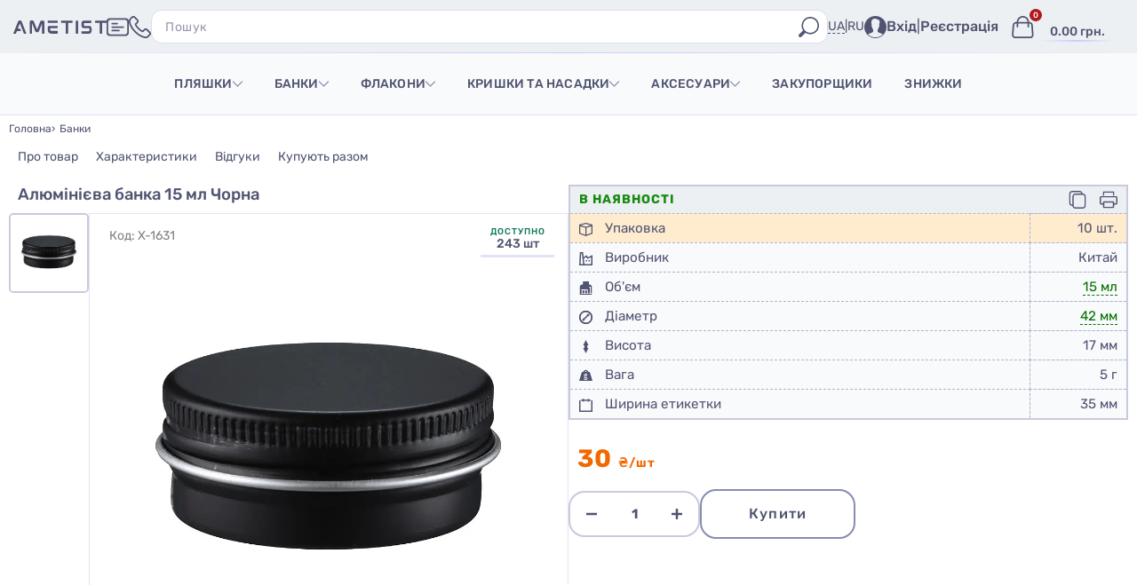

--- FILE ---
content_type: text/html; charset=utf-8
request_url: https://ametistglass.com/steklyannye-banki/alyuminievaya-banka-15-ml-chyornaya-20-sht-upakovka/
body_size: 40194
content:
<!DOCTYPE html>
<html class="no-js" lang="uk">
<head>
    <meta charset="utf-8">
    <meta name="theme-color" content="#878cb5">
    <meta name="google-site-verification" content="49P7jxYNmliBl84z2Wfvarjipy33pXv6e6cbI_sLKbg">
    <meta name="viewport" content="width=device-width, initial-scale=1">
    
                        <title>Алюмінієва банка 15 мл Чорна — скляна та пластикова тара | AmetistGlass</title>
            <meta name="description" content="Алюмінієва банка 15 мл Чорна: характеристики, ціна, доставка по Україні.">
                
        <link rel="alternate" hreflang="uk-UA" href="https://ametistglass.com/steklyannye-banki/alyuminievaya-banka-15-ml-chyornaya-20-sht-upakovka/"/><link rel="alternate" hreflang="ru-UA" href="https://ametistglass.com/ru/steklyannye-banki/alyuminievaya-banka-15-ml-chyornaya-20-sht-upakovka/"/>
    <link rel="shortcut icon" type="image/x-icon" href="/favicon.ico">
    <link rel="icon" type="image/png" href="/wa-data/public/site/data/ametistglass.com/favicon-16x16.png" sizes="16x16">
    <link rel="icon" type="image/png" href="/wa-data/public/site/data/ametistglass.com/favicon-32x32.png" sizes="32x32">
    <link rel="icon" type="image/png" href="/wa-data/public/site/data/ametistglass.com/favicon-48x48.png" sizes="48x48">
    <link rel="icon" type="image/png" href="/wa-data/public/site/data/ametistglass.com/favicon-96x96.png" sizes="96x96">
    <link rel="icon" type="image/png" href="/wa-data/public/site/data/ametistglass.com/favicon-192x192.png" sizes="192x192">
    <link rel="icon" type="image/png" href="/wa-data/public/site/data/ametistglass.com/favicon-512x512.png" sizes="512x512">
    <link rel="icon" type="image/svg+xml" href="/wa-data/public/site/data/ametistglass.com/favicon.svg">
                    <link rel="alternate" type="application/rss+xml" title="RSS &mdash; AMETIST" href="https://ametistglass.com/blog/rss/">        <style>
        :root {
            --bgLight: #ecf0f3;
            --borderColor: #c8cadd;
            --borderColor2: #dbdcee;
            --borderColor3: #cecdef;
            --borderColor4: #dde1f8;
            --borderColor5: #c7cdff;
            --colorTheme: #878cb5;
            --colorName: #7f7f7f;
            --colorDisabled: #a1a1a1;
            --bordo: #af1919;
            --coral: #ff5858;
            --cream: #ffdead;
            --cream2: #ffeccf;
            --green: #178810;
            --green2: #cdefde;
            --green3: #f4fffa;
            --orange: #f16800;
            --orange2: #ad6c3d;
            --pink: #ffdbdb;
            --h3-bg: #e2e4f5;
            --link-hover: #305830;
            --font-color: #505471;
            --thumb-bg: #f8fafb;
            --thumb-border: 1px solid #e2e4f5;
            --popup-bg: #adadad9e;
            --in-stock-color: #067100;
            --placeholder-color: #9597af;
            --top-menu-bg-pk: #f9fafc;
        }
        .main-wrapper{ min-width:320px;max-width:1920px;min-height:100%;overflow:clip;margin:0 auto }
        .top-section{ position:fixed;top:0;left:0;width:100%;height:50px;background-color:var(--bgLight);z-index:18 }
        .top-section:after{ position:absolute;content:"";bottom:0;left:50%;transform:translateX(-50%);width:100%;height:1px;background:linear-gradient(to right,transparent,var(--borderColor5),transparent) }
        @media (min-width: 739.98px) {
        .top-section{ height:60px }
        }
        .top-section-wrap{ display:flex;max-width:1600px;height:100%;margin:0 auto;justify-content:space-between;align-items:center;column-gap:clamp(0.714rem, 0.119rem + 2.604vw, 2.5rem) }
        @media (min-width: 739.98px) {
        .top-section-wrap{ padding:0 15px }
        }
        .top-section-left{ display:flex;align-items:center;flex:1 1 auto }
        @media (min-width: 739.98px) {
        .top-section-left{ flex:0 1 auto }
        }
        .logo-img-link{ flex:0 1 105px }
        .logo-img{ display:block;width: 100% }
        .logo-img-A{ display:none }
        @media (min-width: 739.98px) {
        .logo-img-A{ display:block;width:36px }
        .logo-img{ display:none }
        }
        @media (min-width: 991.98px) {
        .logo-img-A{ display:none }
        .logo-img{ display:block }
        }
    </style>
    
    <link rel="stylesheet" href="/wa-data/public/site/themes/multishop/custom.css?1.3.9.23962_1" type="text/css">
    <link rel="stylesheet" href="/wa-data/public/site/themes/multishop/swiper/swiper-bundle.min.css?1.3.9.23962_1" type="text/css">
    <link href="/wa-data/public/site/themes/multishop/search.css?1.3.9.23962_1" rel="stylesheet" type="text/css">
    
    <script>
        window.multishop = {
            locale: "uk_UA",
            productsPerFly: "5",
            shopUrl: "/",
            ruble: "text",
            translate: function (message) {
                if (
                    typeof this.messages[this.locale] !== "undefined" &&
                    this.messages[this.locale][message]
                ) {
                    return this.messages[this.locale][message];
                }
                return message;
            }
        };
    </script>
    <script src="/wa-content/js/jquery/jquery-3.7.1.min.js"></script>
    <meta property="og:type" content="website">
<meta property="og:title" content="Алюмінієва банка 15 мл Чорна - купити в AMETIST">
<meta property="og:description" content=" ">
<meta property="og:image" content="https://ametistglass.com/wa-data/public/shop/products/00/webp/31/16/1631/images/5412/5412.750x0.webp">
<meta property="og:url" content="https://ametistglass.com/steklyannye-banki/alyuminievaya-banka-15-ml-chyornaya-20-sht-upakovka/">
<meta property="product:price:amount" content="30">
<meta property="product:price:currency" content="UAH">

    <!-- js -->


<script  src="/wa-apps/shop/js/lazy.load.js?v=1.3.9.23962"></script>
<script  src="/wa-content/js/jquery-plugins/jquery.cookie.js"></script>






<!-- plugin hook: 'frontend_head' -->

<link rel="manifest" href="/wa-data/public/shop/plugins/kdpwa/manifest.json?v=3"><style>.feature-icon{
  width: 15px;
  vertical-align: middle;
  margin-right: 10px;
}</style><!-- kmphonemaskvalidate ru.kmwa -->
<script src="/wa-apps/shop/plugins/kmphonemaskvalidate/js/jquery.mask.min.js?v1.3.0.0" type="application/javascript" data-script-exception="1"></script>
<script src="/wa-apps/shop/plugins/kmphonemaskvalidate/js/kmphonemaskvalidate.min.js?v1.3.0.0" type="application/javascript" data-script-exception="1"></script>
<!-- /kmphonemaskvalidate --><script>
    window.shop_cartlinks_plugin = {
        createUrl: "\/cartlinks\/create\/",
        subject: "\u041f\u043e\u0434\u0438\u0432\u0438\u0441\u044c, \u0449\u043e \u044f \u0434\u043e\u0434\u0430\u0432 \u0443 \u043a\u043e\u0448\u0438\u043a \u043d\u0430 \u0441\u0430\u0439\u0442\u0456 https:\/\/ametistglass.com",
        nativeShareEnabled: false,
        ymCounter: "",
        ymGoals: {
            create: "",
            apply: ""
        },
        sendGoal: false
    };
</script>
<script src="/wa-apps/shop/plugins/cartlinks/js/cartlinks.min.js?v=1.1.0" defer></script>
    <link rel="stylesheet" href="/wa-apps/shop/plugins/cartlinks/css/cartlinks.default.min.css?v=1.1.0" />

            <link rel="stylesheet" href="/wa-apps/shop/plugins/cartlinks/vendors/tippyjs/light-border.css" />
        <script src="/wa-apps/shop/plugins/cartlinks/vendors/tippyjs/popper.min.js" defer></script>
        <script src="/wa-apps/shop/plugins/cartlinks/vendors/tippyjs/tippy-bundle.umd.min.js" defer></script>
                <script src="/wa-apps/shop/plugins/cartlinks/vendors/micromodal/micromodal.min.js" defer></script>
        <script src="/wa-apps/shop/plugins/cartlinks/js/cartlinks.default.min.js?v=1.1.0" defer></script><link rel="canonical" href="https://ametistglass.com/steklyannye-banki/alyuminievaya-banka-15-ml-chyornaya-20-sht-upakovka/"/>
    
    <script src="/wa-data/public/site/themes/multishop/swiper/swiper-bundle.min.js"></script>
</head>
    <body id="multishop" class='shop multishop-green' data-locale="uk_UA">
        <div id="svg-sprites" style="display: none;">
            <svg aria-hidden="true" style="position: absolute; width: 0; height: 0; overflow: hidden;" version="1.1" xmlns="http://www.w3.org/2000/svg" xmlns:xlink="http://www.w3.org/1999/xlink">
                <defs>
                    <symbol id="burger" viewBox="0 0 100 100">
                        <path d="M96.4,46.5H3.6c-2,0-3.6,1.6-3.6,3.5s1.6,3.5,3.6,3.5h92.8c2,0,3.6-1.6,3.6-3.5S98.4,46.5,96.4,46.5z"/>
                    	<path d="M3.6,23.5h92.8c2,0,3.6-1.6,3.6-3.5s-1.6-3.5-3.6-3.5H3.6c-2,0-3.6,1.6-3.6,3.5S1.6,23.5,3.6,23.5z"/>
                    	<path d="M96.4,76.5H3.6c-2,0-3.6,1.6-3.6,3.5s1.6,3.5,3.6,3.5h92.8c2,0,3.6-1.6,3.6-3.5S98.4,76.5,96.4,76.5z"/>
                    </symbol>
                    <symbol id="phone" viewBox="0 0 100 100">
                        <path d="M96.4,71.3L84.1,59.1c-2.3-2.4-5.1-3.7-8-3.7s-5.8,1.3-7.9,3.6l-6.8,6.8c-0.1,0-0.1-0.1-0.2-0.1
                    	c-0.4-0.2-0.7-0.4-1.1-0.6L60.1,65c-0.7-0.4-1.5-0.8-2.2-1.1c-6.7-4.3-12.6-9.7-18.1-16.6c-2.7-3.5-4.5-6.3-5.8-9
                    	c0.7-0.7,1.5-1.4,2.3-2.2c0.9-0.9,1.8-1.7,2.7-2.6l1.9-1.9c2.4-2.4,3.7-5.2,3.7-8.1s-1.3-5.7-3.7-8.1l-8.1-8.1
                    	c-1.4-1.4-2.8-2.8-4.1-4.1c-2.3-2.3-5-3.5-7.9-3.5c-3,0-5.8,1.1-8.1,3.3L5,10.8c-3,3-4.6,6.6-4.9,10.7C-0.3,26.6,0.6,32,3,38.3
                    	c3.6,9.8,9,18.8,17.1,28.5c9.9,11.8,21.6,21,35,27.4c5.2,2.4,12.2,5.3,19.8,5.8h1.4c5.3,0,9.8-1.9,13.2-5.6l0.2-0.2
                    	c1.1-1.2,2.2-2.4,3.9-4c1-0.9,2-1.9,2.9-2.9C101.2,82.4,101.2,76.1,96.4,71.3L96.4,71.3z M28.4,33.8l-0.1,0.1
                    	c-1.6,1.6-2,3.5-1.3,5.5c0,0.2,0.1,0.4,0.2,0.5c1.6,3.8,3.8,7.4,7.2,11.8c6.1,7.5,12.6,13.4,19.8,18.1c0.7,0.4,1.3,0.8,1.9,1.1
                    	c0.3,0.2,0.6,0.3,0.9,0.5c0.8,0.4,1.5,0.8,2.3,1.2c0.1,0.1,0.2,0.1,0.3,0.2c0.7,0.3,1.4,0.5,2.3,0.5c1.8,0,3-1,3.5-1.5l7.9-7.8
                    	c0.9-1,2-1.5,2.9-1.5c1.2,0,2.2,0.8,2.8,1.5l12.2,12.5c2,2,2,4-0.1,6.1l-2.7,2.7c-0.3,0.3-0.6,0.6-0.8,0.8c-1.2,1.1-2.3,2.3-3.4,3.6
                    	c-2.2,2.3-4.7,3.3-7.9,3.3h-1c-6.2-0.4-11.9-2.7-17.1-5.1C45.5,81.6,34.6,73,25.5,62.2c-7.5-8.9-12.5-17.3-15.8-26.5
                    	c-2.1-5.4-2.9-9.5-2.5-13.6c0.2-2.4,1.1-4.4,3-6.3l7.6-7.6c1.1-1,2.1-1.5,3-1.5s1.9,0.5,3,1.5c1.4,1.3,2.6,2.6,4,3.9
                    	c0.3,0.3,0.7,0.7,1,1.1c0.4,0.4,0.7,0.8,1.1,1.1l6,6c1,1,1.6,2.1,1.6,3s-0.5,1.9-1.6,3l-3,3C31.3,31,29.9,32.4,28.4,33.8L28.4,33.8z
                    	"/>
                    </symbol>
                    <symbol id="lupa" viewBox="0 0 100 100">
                        <path d="M97.7,86.8L77.5,66.6c4.9-7.1,7.5-15.5,7.5-24.1C85,19,66,0,42.5,0S0,19,0,42.5S19,85,42.5,85
                    	c8.9,0,17.2-2.7,24-7.4l20.2,20.2c2.8,2.8,7.4,2.8,10.3,0l0.7-0.7C100.5,94.2,100.5,89.6,97.7,86.8 M7,42.5C7,22.9,22.9,7,42.5,7
                    	S78,22.9,78,42.5S62.1,78,42.5,78S7,62.1,7,42.5"/>
                    </symbol>
                    <symbol id="cart-top" viewBox="0 0 100 100">
                        <path d="M98.2,82.9l-3.3-41.8C94.2,33.2,87.8,27,80.4,27H78C77.4,11.8,64.7-0.4,49.2,0C34.5,0.4,22.9,12.4,22,27h-3.4
                    	c-7.4,0-13.9,6.2-14.5,14.1L0.8,82.9C0.1,92.2,6.3,100,14.6,100h69.8C92.7,100,98.9,92.2,98.2,82.9L98.2,82.9z M49.2,7
                    	C60.8,6.6,70.4,15.6,71,27H29.1C29.8,16.3,38.4,7.4,49.2,7L49.2,7z M88.9,91c-0.8,0.9-2.3,2-4.5,2H14.6c-2.2,0-3.6-1.1-4.5-2
                    	c-1.7-1.8-2.5-4.6-2.3-7.5l3.3-41.8c0.3-4.1,3.8-7.6,7.5-7.6H22v17c0,0,0,0,0,0H29c0,0,0,0,0,0V34h42v17c0,0,0,0,0,0h6.9
                    	c0,0,0,0,0,0V34h2.4c3.8,0,7.2,3.5,7.5,7.6l3.3,41.8C91.4,86.4,90.6,89.1,88.9,91L88.9,91z"/>
                    </symbol>
                    <symbol id="info" viewBox="0 0 100 100">
                        <path d="M97.3,25.5C94.8,14.2,85.8,5.2,74.5,2.7C66.6,0.9,58.4,0,50,0S33.4,0.9,25.5,2.7C14.2,5.2,5.2,14.2,2.7,25.5
                        	C0.9,33.4,0,41.6,0,50s0.9,16.6,2.7,24.5c2.5,11.3,11.5,20.2,22.8,22.8c7.9,1.8,16.2,2.7,24.5,2.7s16.6-0.9,24.5-2.7
                        	c11.3-2.5,20.2-11.5,22.8-22.8c1.8-7.9,2.7-16.2,2.7-24.5S99.1,33.4,97.3,25.5 M90.5,73c-1.9,8.7-8.8,15.6-17.5,17.5
                        	C65.6,92.2,57.8,93,50,93s-15.6-0.8-23-2.5C18.3,88.5,11.5,81.7,9.5,73C7.8,65.6,7,57.8,7,50s0.8-15.6,2.5-23
                        	c1.9-8.7,8.8-15.6,17.5-17.5C34.4,7.8,42.2,7,50,7s15.6,0.8,23,2.5c8.7,1.9,15.6,8.8,17.5,17.5c1.7,7.4,2.5,15.1,2.5,23
                        	S92.2,65.6,90.5,73"/>
                        <path d="M57,68.4v-1.5c0-6.1,0-12.2,0-18.3c0-3.1-2.1-5.1-5.2-5.2c-1.7,0-3.4,0-5,0c-2.5,0.1-4.5,2-4.8,4.6
                        	c-0.2,2.4,1.5,4.7,3.9,5.2c0.3,0.1,0.7,0.2,1,0.2v14.8c-0.3,0.1-0.7,0.1-1,0.2c-2.4,0.5-4.2,2.8-4,5.2c0.2,2.6,2.2,4.6,4.7,4.7
                        	c3.5,0.1,7.1,0.1,10.6,0c3-0.1,5.1-2.9,4.5-5.8C61.4,70,59.7,68.8,57,68.4L57,68.4z"/>
                        <path d="M49.9,37.2c3.5,0,6.3-2.7,6.3-6.2c0-3.4-2.8-6.3-6.2-6.3c-3.4,0-6.3,2.8-6.3,6.2C43.7,34.4,46.5,37.2,49.9,37.2
                        	"/>
                    </symbol>
                    <symbol id="user" viewBox="0 0 100 100">
                        <path d="M50,0C22.4,0,0,22.4,0,50c0,27.6,22.4,50,50,50s50-22.4,50-50C100,22.4,77.6,0,50,0z M50,96.5
                        	c-12.8,0-24.5-4.8-33.3-12.7l0.5-0.6c0,0,5.8-4.6,12.7-6.3s10-6.5,10-6.5v-8.4c0,0-5-6.7-4.3-11.3c0,0-6.2-4.1-1.9-10.1
                        	c0,0-10-28.6,15.3-28.9c6.4-0.1,9.6,4.8,9.6,4.8c17.1-1.7,7.9,24.1,7.9,24.1c4.3,6-1.9,10.1-1.9,10.1c0.7,4.6-4.3,11.3-4.3,11.3v8.4
                        	c0,0,3.1,4.8,10,6.5c6.9,1.7,12.7,6.3,12.7,6.3l0.4,0.5C74.5,91.6,62.8,96.5,50,96.5z"/>
                    </symbol>
                    <symbol id="arrow-bottom" viewBox="0 0 100 100">
                        <path d="M50,76.5c-0.9,0-1.8-0.4-2.5-1l-46-46c-1.4-1.4-1.4-3.6,0-4.9c0,0,0,0,0,0c1.4-1.4,3.6-1.4,4.9,0c0,0,0,0,0,0
                    	    L50,68l43.5-43.5c1.4-1.4,3.6-1.4,4.9,0c0,0,0,0,0,0c1.4,1.4,1.4,3.6,0,4.9c0,0,0,0,0,0l-46,46C51.8,76.1,50.9,76.5,50,76.5L50,76.5
                    	z"/>
                    </symbol>
                    <symbol id="filter" viewBox="0 0 100 100">
                        <path d="M96.5,46.5h-9.9C85,40.5,79.5,36,73,36s-12,4.5-13.6,10.5H3.5C1.6,46.5,0,48.1,0,50s1.6,3.5,3.5,3.5h55.9
                    		C61,59.5,66.5,64,73,64s12-4.5,13.6-10.5h9.9c1.9,0,3.5-1.6,3.5-3.5S98.4,46.5,96.5,46.5z M79.1,53.5c-1.9,3.3-6.2,4.5-9.6,2.6
                    		c-1.1-0.6-1.9-1.5-2.6-2.6c-0.6-1-0.9-2.2-0.9-3.5s0.3-2.5,0.9-3.5c1.9-3.3,6.2-4.5,9.6-2.6c1.1,0.6,1.9,1.5,2.6,2.6
                    		c0.6,1,0.9,2.2,0.9,3.5S79.7,52.5,79.1,53.5z"/>
                    	<path d="M3.5,23.5h6.9C12,29.5,17.5,34,24,34s12-4.5,13.6-10.5h58.9c1.9,0,3.5-1.6,3.5-3.5s-1.6-3.5-3.5-3.5H37.6
                    		C36,10.5,30.5,6,24,6s-12,4.5-13.6,10.5H3.5C1.6,16.5,0,18.1,0,20S1.6,23.5,3.5,23.5z M17.9,16.5c1.9-3.3,6.2-4.5,9.6-2.6
                    		c1.1,0.6,1.9,1.5,2.6,2.6c0.6,1,0.9,2.2,0.9,3.5s-0.3,2.5-0.9,3.5c-1.9,3.3-6.2,4.5-9.6,2.6c-1.1-0.6-1.9-1.5-2.6-2.6
                    		c-0.6-1-0.9-2.2-0.9-3.5S17.3,17.5,17.9,16.5z"/>
                    	<path d="M96.5,76.5H59.6C58,70.5,52.5,66,46,66s-12,4.5-13.6,10.5H3.5C1.6,76.5,0,78.1,0,80s1.6,3.5,3.5,3.5h28.9
                    		C34,89.5,39.5,94,46,94s12-4.5,13.6-10.5h36.9c1.9,0,3.5-1.6,3.5-3.5S98.4,76.5,96.5,76.5z M52.1,83.5c-1.9,3.3-6.2,4.5-9.6,2.6
                    		c-1.1-0.6-1.9-1.5-2.6-2.6c-0.6-1-0.9-2.2-0.9-3.5s0.3-2.5,0.9-3.5c1.9-3.3,6.2-4.5,9.6-2.6c1.1,0.6,1.9,1.5,2.6,2.6
                    		c0.6,1,0.9,2.2,0.9,3.5S52.7,82.5,52.1,83.5z"/>
                    </symbol>
                    <symbol id="view-thumb" viewBox="0 0 100 100">
                        <path d="M33,0H12C5.4,0,0,5.4,0,12v21c0,6.6,5.4,12,12,12h21c6.6,0,12-5.4,12-12V12C45,5.4,39.6,0,33,0z M38,33
                    		c0,2.8-2.2,5-5,5H12c-2.8,0-5-2.2-5-5V12c0-2.8,2.2-5,5-5h21c2.8,0,5,2.2,5,5V33z"/>
                    	<path d="M88,0H67c-6.6,0-12,5.4-12,12v21c0,6.6,5.4,12,12,12h21c6.6,0,12-5.4,12-12V12C100,5.4,94.6,0,88,0z M93,33
                    		c0,2.8-2.2,5-5,5H67c-2.8,0-5-2.2-5-5V12c0-2.8,2.2-5,5-5h21c2.8,0,5,2.2,5,5V33z"/>
                    	<path d="M33,55H12C5.4,55,0,60.4,0,67v21c0,6.6,5.4,12,12,12h21c6.6,0,12-5.4,12-12V67C45,60.4,39.6,55,33,55z M38,88
                    		c0,2.8-2.2,5-5,5H12c-2.8,0-5-2.2-5-5V67c0-2.8,2.2-5,5-5h21c2.8,0,5,2.2,5,5V88z"/>
                    	<path d="M88,55H67c-6.6,0-12,5.4-12,12v21c0,6.6,5.4,12,12,12h21c6.6,0,12-5.4,12-12V67C100,60.4,94.6,55,88,55z
                    		 M93,88c0,2.8-2.2,5-5,5H67c-2.8,0-5-2.2-5-5V67c0-2.8,2.2-5,5-5h21c2.8,0,5,2.2,5,5V88z"/>
                    </symbol>
                    <symbol id="view-table" viewBox="0 0 100 100">
                        <path d="M88,7c2.8,0,5,2.2,5,5v76c0,2.8-2.2,5-5,5H12c-2.8,0-5-2.2-5-5V12c0-2.8,2.2-5,5-5H88 M88,0H12
                        	C5.4,0,0,5.4,0,12v76c0,6.6,5.4,12,12,12h76c6.6,0,12-5.4,12-12V12C100,5.4,94.6,0,88,0L88,0z"/>
                    </symbol>
                    <symbol id="urna" viewBox="0 0 100 100">
                        <path d="M97.5,27.5c0-6.7-5.4-12.1-12.1-12.1H68.6C67,6.6,59.2,0,50,0c-9.2,0-17,6.6-18.6,15.4H14.5
                    		c-6.7,0-12.1,5.4-12.1,12.1c0,5.7,4,10.5,9.3,11.7v45c0,8.7,7.1,15.7,15.7,15.7h45c8.7,0,15.7-7.1,15.7-15.7v-45
                    		C93.6,38,97.5,33.2,97.5,27.5z M50,7.1c5.3,0,9.8,3.5,11.3,8.3H38.7C40.2,10.6,44.7,7.1,50,7.1z M81.1,84.3c0,4.8-3.9,8.6-8.6,8.6
                    		h-45c-4.8,0-8.6-3.9-8.6-8.6V39.6h62.3V84.3z M85.5,32.4h-71c-2.7,0-5-2.2-5-5s2.2-5,5-5H31H69h16.5c2.7,0,5,2.2,5,5
                    		S88.2,32.4,85.5,32.4z"/>
                    	<path d="M30.8,86.3c2,0,3.6-1.6,3.6-3.6V49.2c0-2-1.6-3.6-3.6-3.6s-3.6,1.6-3.6,3.6v33.5
                    		C27.2,84.7,28.8,86.3,30.8,86.3z"/>
                    	<path d="M49.7,86.3c2,0,3.6-1.6,3.6-3.6V49.2c0-2-1.6-3.6-3.6-3.6c-2,0-3.6,1.6-3.6,3.6v33.5
                    		C46.2,84.7,47.8,86.3,49.7,86.3z"/>
                    	<path d="M69.2,86.3c2,0,3.6-1.6,3.6-3.6V49.2c0-2-1.6-3.6-3.6-3.6s-3.6,1.6-3.6,3.6v33.5
                    		C65.7,84.7,67.3,86.3,69.2,86.3z"/>
                    </symbol>
                    <symbol id="printer" viewBox="0 0 100 100">
                        <path d="M91,29.5H9c-5,0-9,4-9,9v29.9c0,5,4,9,9,9h10v15.1c0,2.2,1.8,4,4,4h54c2.2,0,4-1.8,4-4V77.3h10c5,0,9-4,9-9
                    		V38.5C100,33.5,96,29.5,91,29.5z M74,89.4H26V77.3v-7v-4.4h48v4.4v7V89.4z M93,68.3c0,1.1-0.9,2-2,2H81v-7.4c0-2.2-1.8-4-4-4H23
                    		c-2.2,0-4,1.8-4,4v7.4H9c-1.1,0-2-0.9-2-2V38.5c0-1.1,0.9-2,2-2h82c1.1,0,2,0.9,2,2V68.3z"/>
                    	<polygon class="st0" points="24.5,9.6 75.5,9.6 75.5,27.5 81.5,27.5 81.5,3.6 18.5,3.6 18.5,27.5 24.5,27.5 	"/>
                    </symbol>
                    <symbol id="share" viewBox="0 0 100 100">
                        <path d="M3.5,100c-2,0-3.5-1.6-3.5-3.5c0-36.8,14.4-55.1,26.5-63.9c13-9.5,27-11.3,35.1-10.6L61.1,3.7
                        	c0-1.5,0.9-2.9,2.3-3.5c1.4-0.6,3-0.2,4.1,1l31.6,35.9c1.2,1.4,1.2,3.4,0,4.8L67.5,77.9c-1,1.1-2.6,1.5-4.1,1
                        	c-1.4-0.6-2.4-1.9-2.3-3.5l0.5-20c-9.7-3.4-21.8-1.2-32.8,5.9C15.6,69.8,7.1,83.6,7.1,96.5C7.1,98.4,5.5,100,3.5,100z M58.5,28.9
                        	c-6.7,0-17.6,1.9-27.9,9.4c-9.3,6.8-16,16.9-19.8,29.7c3.8-4.8,8.6-9.1,14.1-12.7c13.8-9,29.4-11,41.7-5.5c1.3,0.6,2.1,1.9,2.1,3.3
                        	l-0.3,13.1l23.4-26.6L68.4,13L68.7,26c0,1.1-0.5,2.2-1.4,2.9c-0.9,0.7-2.1,0.9-3.2,0.5C63,29.1,61,28.9,58.5,28.9z M93.8,41.8
                        	C93.8,41.8,93.8,41.8,93.8,41.8L93.8,41.8z M93.8,37.3C93.8,37.3,93.8,37.3,93.8,37.3L93.8,37.3z"/>
                    </symbol>
                    <symbol id="close" viewBox="0 0 100 100">
                        <path d="M54.6,50L99,5.6c1.3-1.3,1.3-3.3,0-4.6c-1.3-1.3-3.3-1.3-4.6,0L50,45.4L5.6,1C4.3-0.3,2.2-0.3,1,1
                        	c-1.3,1.3-1.3,3.3,0,4.6L45.4,50L1,94.4c-0.6,0.6-1,1.5-1,2.3s0.3,1.7,1,2.3c1.3,1.3,3.3,1.3,4.6,0L50,54.6L94.4,99
                        	c0.6,0.6,1.5,1,2.3,1s1.7-0.3,2.3-1c1.3-1.3,1.3-3.3,0-4.6L54.6,50z"/>
                    </symbol>
                    <symbol id="checked" viewBox="0 0 100 100">
                        <path d="M90.5,25.1L89,23.6c-1-1-2.5-1-3.4,0L40.9,68.3L14.5,41.9c-1-1-2.5-1-3.4,0l-1.5,1.5c-1,1-1,2.5,0,3.4
                        	l29.6,29.6c0.5,0.5,1.1,0.7,1.8,0.7c0.6,0,1.3-0.2,1.8-0.7l47.9-47.9C91.4,27.6,91.4,26.1,90.5,25.1z"/>
                    </symbol>
                    <symbol id="cart-empty" viewBox="0 0 100 100">
                        <path d="M98.3,20.9c-2.2-3.7-6.1-5.8-10.4-5.8H18.2l-0.9-3.5C15.7,5.9,10.6,2,4.9,2H4C1.8,2,0,3.8,0,6s1.8,4,4,4h0.9
                    		c2.2,0,4.1,1.5,4.7,3.8l1.7,6.2l5,31.1c1.5,9.3,9.7,15.7,20,15.7h35.7c5.1,0,10.1-3,12.5-7.4l14-26.7
                    		C100.6,28.9,100.4,24.5,98.3,20.9z M91.6,28.9l-14,26.7c-1,1.8-3.2,3.1-5.4,3.1H36.4c-6.3,0-11.3-3.7-12.2-9.1L19.9,23h68
                    		c2.1,0,3.2,1.4,3.5,2C91.8,25.6,92.5,27.1,91.6,28.9z"/>
                    	<path d="M30.7,74.1c-6.6,0-11.9,5.4-11.9,11.9c0,6.6,5.4,11.9,11.9,11.9s11.9-5.4,11.9-11.9
                    		C42.6,79.5,37.3,74.1,30.7,74.1z M30.7,90.1c-2.2,0-4-1.8-4-4c0-2.2,1.8-4,4-4s4,1.8,4,4C34.7,88.3,32.9,90.1,30.7,90.1z"/>
                    	<path d="M70.5,74.1c-6.6,0-11.9,5.4-11.9,11.9c0,6.6,5.4,11.9,11.9,11.9c6.6,0,11.9-5.4,11.9-11.9
                    		C82.4,79.5,77,74.1,70.5,74.1z M70.5,90.1c-2.2,0-4-1.8-4-4c0-2.2,1.8-4,4-4c2.2,0,4,1.8,4,4C74.4,88.3,72.6,90.1,70.5,90.1z"/>
                    </symbol>
                    <symbol id="cart-full" viewBox="0 0 100 100">
                        <path d="M30.7,74.1c-6.6,0-11.9,5.4-11.9,11.9c0,6.6,5.4,11.9,11.9,11.9c6.6,0,11.9-5.4,11.9-11.9
                    		C42.6,79.5,37.3,74.1,30.7,74.1z M30.7,90.1c-2.2,0-4-1.8-4-4c0-2.2,1.8-4,4-4c2.2,0,4,1.8,4,4C34.7,88.3,32.9,90.1,30.7,90.1z"/>
                    	<path d="M70.5,74.1c-6.6,0-11.9,5.4-11.9,11.9c0,6.6,5.4,11.9,11.9,11.9c6.6,0,11.9-5.4,11.9-11.9
                    		C82.4,79.5,77,74.1,70.5,74.1z M70.5,90.1c-2.2,0-4-1.8-4-4c0-2.2,1.8-4,4-4s4,1.8,4,4C74.4,88.3,72.7,90.1,70.5,90.1z"/>
                    	<path d="M99.7,24.7C98.2,35.1,89.3,43,78.5,43c-7,0-13.3-3.4-17.2-8.6H21.7L19.9,23h37.2c0-0.5-0.1-1-0.1-1.5
                    		c0-2.2,0.3-4.4,1-6.4H18.2l-0.9-3.5C15.7,5.9,10.6,2,4.9,2H4C1.8,2,0,3.8,0,6c0,2.2,1.8,4,4,4h0.9c2.2,0,4.1,1.5,4.7,3.8l1.7,6.2
                    		l5,31.1c1.5,9.3,9.7,15.7,20,15.7h35.7c5.1,0,10.1-3,12.5-7.4l14-26.7C99.9,30.1,100.3,27.4,99.7,24.7z"/>
                    	<path d="M78.5,39C88.2,39,96,31.2,96,21.5S88.2,4,78.5,4S61,11.8,61,21.5S68.8,39,78.5,39z M68.2,18.9h7.7v-7.7
                    		c0-1.4,1.2-2.6,2.6-2.6s2.6,1.2,2.6,2.6v7.7h7.7c1.4,0,2.6,1.2,2.6,2.6c0,1.4-1.2,2.6-2.6,2.6h-7.7v7.7c0,1.4-1.2,2.6-2.6,2.6
                    		s-2.6-1.2-2.6-2.6v-7.7h-7.7c-1.4,0-2.6-1.2-2.6-2.6C65.6,20.1,66.8,18.9,68.2,18.9z"/>
                    </symbol>
                    <symbol id="copy" viewBox="0 0 100 100">
                        <path d="M79.55,15h-1.17c-.96-8.44-8.13-15-16.83-15H20.45C11.09,0,3.5,7.59,3.5,16.95v51.1c0,9.36,7.59,16.95,16.95,16.95h1.17c.96,8.44,8.13,15,16.83,15h41.1c9.36,0,16.95-7.59,16.95-16.95V31.95c0-9.36-7.59-16.95-16.95-16.95ZM10.5,68.05V16.95c0-5.49,4.46-9.95,9.95-9.95h41.1c4.82,0,8.85,3.44,9.76,8h-32.86c-9.36,0-16.95,7.59-16.95,16.95v46.05h-1.05c-5.49,0-9.95-4.46-9.95-9.95ZM89.5,83.05c0,5.49-4.46,9.95-9.95,9.95h-41.1c-4.82,0-8.85-3.44-9.76-8-.12-.63-.19-1.28-.19-1.95V31.95c0-5.49,4.46-9.95,9.95-9.95h41.1c5.49,0,9.95,4.46,9.95,9.95v51.1Z"/>
                    </symbol>
                    <symbol id="notes" viewBox="0 0 100 100">
                        <path d="M76.57,38.6h-37.19c-6.28-.09-6.28,9.77,0,9.68h37.19c6.28.09,6.28-9.77,0-9.68Z"/>
                        <path d="M71.93,52.2h-27.91c-6.28-.09-6.28,9.77,0,9.68h27.91c6.28.09,6.28-9.77,0-9.68Z"/>
                        <path d="M100,40.52c.05-10.84-7.01-20.25-17.11-23.45C79.75,7.09,70.5.06,59.79,0h-.03s0,0,0,0H24.24l.04,4.84h0S24.24,0,24.24,0C10.76.12-.08,11.11,0,24.58h0v23.97h0c-.06,10.85,7,20.28,17.11,23.47,3.14,9.97,12.38,16.98,23.07,17.05l.03-4.89v.05l-.03,4.84h34.25l18.36,10.29c3.07,1.85,7.32-.64,7.2-4.22v-54.63h0ZM15.9,40.53h0v20.24c-3.83-2.73-6.26-7.21-6.23-12.18l-4.84-.03h0l4.84.03v-.03s0-23.97,0-23.97v-.04l-4.84.04h0l4.84-.04c-.06-8.15,6.49-14.8,14.64-14.87h35.42c4.9.03,9.29,2.46,11.96,6.26h-31.53l.04,4.84v.04l-.04-4.88c-13.49.1-24.34,11.1-24.26,24.58ZM90.32,40.52v46.37l-12.25-6.87c-.72-.41-1.54-.62-2.37-.62h-35.45c-7.11-.05-13.17-5.17-14.39-12.18-.03-.16-.06-.32-.1-.47-.11-.75-.18-1.5-.18-2.25h0v-24.01l-4.84.04h0l4.84-.04c-.06-8.15,6.5-14.81,14.65-14.87h35.46c.8,0,1.6.06,2.4.2,7.11,1.26,12.27,7.46,12.23,14.68v.03s0,0,0,0Z"/>
                    </symbol>
                    <symbol id="loading" viewBox="0 0 100 100">
                        <path d="M25,75.5c-4-3.6-7.2-8-8.8-12.7-5.2-12.3-2.8-27.4,7.2-37.8l9.1,9.1c.4.4,1.6,0,1.6-.8L39.3.4s-.4-.4-1.2-.4L5.5,5.1c-.8,0-1.2.8-.8,1.2l9.1,9.5C-1.2,31.4-4,54.9,5.9,72.8c3.2,5.6,7.2,10.3,12.3,14.7,9.1,7.2,19.9,10.7,31,10.3l2-13.5c-9.1.8-18.7-2-26.3-8.8Z"/>
                         <path d="M86.3,83.5c15.1-15.5,17.9-39,8-56.9-3.2-5.6-7.2-10.3-12.3-14.7C72.7,4.7,62,1.2,50.9,1.6l-2,13.5c9.5-.8,19.1,2,26.6,8.8,4,3.6,7.2,8,8.8,12.7,5.2,12.3,2.8,27.4-7.2,37.8l-9.1-9.1c-.4-.4-1.6,0-1.6.8l-5.2,33c0,.4.4,1.2.8.8l32.6-5.2c.8,0,1.2-1.2.8-1.6l-9.1-9.5Z"/>
                    </symbol>
                    <symbol id="my_goods" viewBox="0 0 100 100">
                        <path d="M17.7,55.5h10.1c4.4,0,6.8.4,9.3,2,2.4,1.2,4.4,3.2,5.6,5.6,1.2,2.4,2,5.2,2,10h0v9.2c0,4.8-.4,7.2-2,10-1.2,2.4-3.2,4.4-5.6,5.6-2.4,1.2-5.2,2-10.1,2h-9.3c-4.8,0-7.2-.4-10.1-2-2.4-1.2-4.4-3.2-5.6-5.6-1.2-2.4-2-5.2-2-10h0v-10c0-4.4.4-6.8,2-9.2,1.2-2.4,3.2-4.4,5.6-5.6,2.8-1.6,5.2-2,10.1-2h0ZM70.4,55.5h10.1c4.4,0,6.8.4,9.3,2,2.4,1.2,4.4,3.2,5.6,5.6,1.2,2.4,2,5.2,2,10h0v9.2c0,4.8-.4,7.2-2,10-1.2,2.4-3.2,4.4-5.6,5.6s-5.2,2-10.1,2h-9.3c-4.8,0-7.2-.4-10.1-2-2.4-1.2-4.4-3.2-5.6-5.6-1.2-2.4-2-5.2-2-10h0v-10c0-4.4.4-6.8,2-9.2,1.2-2.4,3.2-4.4,5.6-5.6,2.8-1.6,5.2-2,10.1-2h0ZM27,61.9h-9.7c-3.6,0-4.8.4-6.4,1.2-1.2.4-2,1.6-2.8,2.8-.8,1.6-1.2,2.8-1.2,6.8h0v9.6c0,3.6.4,4.8,1.2,6.4.8,1.2,1.6,2,2.8,2.8s2.8,1.2,5.6,1.2h10.5c4,0,5.2-.4,6.8-1.2,1.2-.8,2-1.6,2.8-2.8.8-1.2,1.2-2.8,1.2-5.6h0v-10.4c0-4-.4-5.2-1.2-6.8-.4-1.2-1.6-2.4-2.8-2.8-1.2-.8-2.8-1.2-6.8-1.2h0ZM79.7,61.9h-9.7c-3.6,0-4.8.4-6.4,1.2-1.2.8-2,1.6-2.8,2.8-.8,1.6-1.2,2.8-1.2,6.8h0v9.6c0,3.6.4,4.8,1.2,6.4.8,1.2,1.6,2,2.8,2.8,1.2.8,2.8,1.2,5.6,1.2h10.5c4,0,5.2-.4,6.8-1.2,1.2-.8,2-1.6,2.8-2.8.8-1.2,1.2-2.8,1.2-5.6h0v-10.4c0-4-.4-5.2-1.2-6.8-.8-1.2-1.6-2-2.8-2.8-1.6-.8-2.8-1.2-6.8-1.2h0ZM71.2.6c2.4-.8,5.2-.8,7.6,0,2.8.8,4.8,2.4,8.5,5.6h0l6.8,6.8c3.2,3.2,4.4,5.2,5.2,7.6.8,2.4.8,5.2,0,7.6-.8,2.8-2.4,4.8-5.6,8.4h0l-6.4,6.8c-3.6,3.6-5.6,4.8-8.5,5.6-2.4.8-5.2.8-7.6,0-2.8-.8-4.8-2.4-8.5-5.6h0l-6.4-6.4c-3.6-3.6-4.8-5.6-5.6-8.4-.8-2.4-.8-5.2,0-7.6.8-2.8,2.4-4.8,5.6-8.4h0l6.8-6.8c3.2-3.2,5.2-4.4,8-5.2ZM17.7,3h10.1c4.4,0,6.8.4,9.3,2,2.4,1.2,4.4,3.2,5.6,5.6,1.2,2.4,1.6,4.8,1.6,9.6h0v9.2c0,4.8-.4,7.2-2,10-1.2,2.4-3.2,4.4-5.6,5.6-2.4,1.2-5.2,2-10.1,2h-8.9c-4.8,0-7.2-.4-10.1-2-2-1.6-4-3.2-5.2-5.6-1.6-2.8-2-5.2-2-10H.4v-10c0-4.4.4-6.8,2-9.2,1.2-2.4,3.2-4,5.6-5.2,2.4-1.6,4.8-2,9.7-2h0ZM76.9,6.6c-1.2-.4-2.8-.4-4,0-1.6.4-2.8,1.2-5.6,4h0l-6.8,7.2c-2.4,2.4-3.2,3.6-3.6,5.2-.4,1.2-.4,2.8,0,4,.4,1.6,1.2,2.4,3.2,4.8h0l.8.8,6.4,6.4c2.8,2.8,4,3.6,5.6,4,1.2.4,2.8.4,4,0,1.6-.4,2.4-1.2,4.8-3.2h0l.8-.8,6.4-6.4c2.8-2.8,3.6-4,4-5.6.4-1.2.4-2.8,0-4-.4-1.6-1.2-2.8-4-5.6h0l-6.8-6.8c-2.4-2.8-3.6-3.6-5.2-4ZM27,9.4h-9.7c-3.6,0-4.8.4-6.4,1.2-1.2.8-2,1.6-2.8,2.8-.8,1.6-.8,2.8-.8,6.8h0v9.6c0,3.6.4,4.8,1.2,6.4.8,1.2,1.6,2,2.8,2.8s2.8,1.2,5.6,1.2h10.5c4,0,5.2-.4,6.8-1.2.8-.8,2-1.6,2.4-2.8.8-1.2,1.2-2.8,1.2-5.6h0v-10.4c0-4-.4-5.2-1.2-6.8-.4-1.2-1.6-2-2.8-2.8-1.2-.8-2.8-1.2-6.8-1.2h0Z"/>
                    </symbol>
                    <symbol id="pages" viewBox="0 0 100 100">
                        <path d="M86.9,10H13.1C5.9,10,0,15.9,0,23.1v53.7c0,7.3,5.9,13.1,13.1,13.1h73.7c7.3,0,13.1-5.9,13.1-13.1V23.1c0-7.3-5.9-13.1-13.1-13.1ZM82.3,83H17.7c-5.9,0-10.7-4.8-10.7-10.7V27.7c0-5.9,4.8-10.7,10.7-10.7h64.7c5.9,0,10.7,4.8,10.7,10.7v44.7c0,5.9-4.8,10.7-10.7,10.7Z"/>
                        <path d="M25,53.5h50c1.9,0,3.5-1.6,3.5-3.5s-1.6-3.5-3.5-3.5H25c-1.9,0-3.5,1.6-3.5,3.5s1.6,3.5,3.5,3.5Z"/>
                        <path d="M25,37.7h22.7c1.9,0,3.5-1.6,3.5-3.5s-1.6-3.5-3.5-3.5h-22.7c-1.9,0-3.5,1.6-3.5,3.5s1.6,3.5,3.5,3.5Z"/>
                        <path d="M25,69.3h30.7c1.9,0,3.5-1.6,3.5-3.5s-1.6-3.5-3.5-3.5h-30.7c-1.9,0-3.5,1.6-3.5,3.5s1.6,3.5,3.5,3.5Z"/>
                    </symbol>
                </defs>
            </svg>
        </div>
        
                <div class="main-wrapper">
            <div id="header" class="header">
                <div class="top-section">
                    <div class="top-section-wrap">
                        <div class="top-section-left">
                            <button type="button" class="mobile-bar" id="mobilebar-link" aria-label="Меню">
                                <svg class="icon icon-burger"><use xlink:href="#burger"></use></svg>
                            </button>
                            <a class="logo-img-link" href="/">
                                <img class="logo-img" src="/wa-data/public/site/img/svgs/logo.svg" alt="logo" width="105" height="20">
                                <img class="logo-img-A" src="/wa-data/public/site/img/logo_A_svg.svg" alt="logo">
                            </a>
                        </div>
                        <div class="new__search">
                            <div class="new__search-form">
                                <form method="get" class="js-search-form" action="/search/">
                                    <button type="button" class="search-close" aria-label="Закрити">
                                        <svg class="icon icon-close"><use xlink:href="#close"></use></svg>
                                    </button>
                                    <input class="new__search-input js-search-input" type="search" name="query"  placeholder="Пошук">
                                    <button type="submit" class="new__search-submit js-search-submit" aria-label="Пошук">
                                        <svg class="icon icon-lupa"><use xlink:href="#lupa"></use></svg>
                                    </button>
                                    <span class="new__search-close js-search-hidden">+</span>
                                </form>
                            </div>
                            <div class="new__search-result js-search-result"></div>
                        </div>
                        <div class="top-info container-popup top-info-container-popup">
                            <button type="button" class="info-link-popup" aria-label="Додаткова інформація">
                                <svg class="icon icon-info"><use xlink:href="#pages"></use></svg>
                            </button>
                            <div class="popup top-info-popup">
                                <div class="popup-bg"></div>
                                <div class="popup-content top-info-content">
                                    <button type="button" class="close-popup" aria-label="Закрити">
                                        <svg class="icon icon-close"><use xlink:href="#close"></use></svg>
                                    </button>
                                    <ul class="menu-p">
                                    	<li>
                                    		<a href="/o-nas/">
                                    			<img class="page-icons" src="/wa-data/public/site/img/page_icons/about.svg" alt="about-us">
                                    			Про нас
                                    		</a>
                                    	</li>
                                    	<li>
                                    		<a href="/oplata/">
                                    			<img class="page-icons" src="/wa-data/public/site/img/page_icons/card.svg" alt="payment-shipping">
                                    			Оплата та доставка
                                    		</a>
                                    	</li>
                                    	<li>
                                    		<a href="/kontakty/">
                                    			<img class="page-icons" src="/wa-data/public/site/img/page_icons/contacts.svg" alt="contacts">
                                    			Контакти
                                    		</a>
                                    	</li>
                                    	<li>
                                    		<a href="/vozvrat/" class="selected">
                                    			<img class="page-icons" src="/wa-data/public/site/img/page_icons/return.svg" alt="return">
                                    			Повернення
                                    		</a>
                                    	</li>
                                    	<li>
                                    		<a href="/chavo/">
                                    			<img class="page-icons" src="/wa-data/public/site/img/page_icons/question.svg" alt="faq">
                                    			Часті питання
                                    		</a>
                                    	</li>
                                    	<li>
                                    		<a href="/" class="selected">
                                    			<img class="page-icons" alt="shop" src="/wa-data/public/site/img/page_icons/shop.svg">
                                    			Магазин
                                    		</a>
                                    	</li>
                                    	<li>
                                    		<a href="/blog/">
                                    			<img class="page-icons" alt="blog" src="/wa-data/public/site/img/page_icons/blog.svg">
                                    			Блог
                                    		</a>
                                    	</li>
                                    	<li>
                                    		<a href="/oferta/">
                                    			<img class="page-icons" src="/wa-data/public/site/img/page_icons/about.svg" alt="oferta">
                                    			Договір оферти
                                    		</a>
                                    	</li>
                                    	<li>
                                    		<a href="/politika/">
                                    			<img class="page-icons" src="/wa-data/public/site/img/page_icons/about.svg" alt="polici">
                                    			Політика конфіденційності
                                    		</a>
                                    	</li>
                                    </ul>
                                </div>
                            </div>
                        </div>
                        <div class="phone container-popup phone-container-popup">
                            <button type="button" class="phone-link-popup" aria-label="Контакти">
                                <svg class="icon icon-phone"><use xlink:href="#phone"></use></svg>
                            </button>
                            <div class="popup phone-popup">
                                <div class="popup-bg"></div>
                                <div class="popup-content phone-content">
                                    <button type="button" class="close-popup" aria-label="Закрити">
                                        <svg class="icon icon-close"><use xlink:href="#close"></use></svg>
                                    </button>
                                    <div class="contacts-span">Контакти</div>
                                    <a class="popup_tel_content__link" href="tel:+380660074630" target="_blank"><img class="popup_tel_content__icon" src="/wa-data/public/site/img/vodafone.svg" alt="Vodafone">+38 (066) 007-46-30</a>
                                    <a class="popup_tel_content__link" href="tel:+380987104633" target="_blank"><img class="popup_tel_content__icon" src="/wa-data/public/site/img/kievstar.svg" alt="KIEVSTAR">+38 (098) 710-46-33</a>
                                    <a class="popup_tel_content__link" href="mailto:info@ametistglass.com"><img class="popup_tel_content__icon" src="/wa-data/public/site/img/mail.svg" alt="mail">info@ametistglass.com</a>
                                    <div class="socials">
                                        <a href="tg://resolve?domain=AmetistManager" class="social-link" aria-label="telegram"><i class="social-icons telegram-icon"></i></a>
                                        <a href="viber://chat?number=%2B380987104633" class="social-link" aria-label="viber"><i class="social-icons viber-icon"></i></a>
                                        <a href="https://wa.me/380930081553" class="social-link" aria-label="whatsapp"><i class="social-icons whatsapp-icon"></i></a>
                                        <a href="https://www.instagram.com/ametistglass/" class="social-link" aria-label="instagram"><i class="social-icons instagram-icon"></i></a>
                                    </div>
                                    <div class="mode">
                                        <div class="mode__container">
                                            <span class="mode__days">ПН - ПТ</span>
                                            <span class="mode__time">9:00 - 16:00</span>
                                        </div>
                                    </div>
                                    <img class="popup_tel_img" src="/wa-data/public/site/img/popup_tel_bg2.png" loading="lazy" alt="кольорові скляні флакони">
                                </div>
                            </div>
                        </div>
                        <div class="search-icon">
                            <svg class="icon icon-lupa"><use xlink:href="#lupa"></use></svg>
                        </div>
                        
                        
                                                                        <div class="lang__switcher">
                            <ul class="lang__list">
                                                                    <li class="lang__item selected">
                                        <a href="javascript:;" class="lang__link selected">UA</a>
                                    </li>
                                    |                                                                    <li class="lang__item">
                                        <a href="https://ametistglass.com/ru/steklyannye-banki/alyuminievaya-banka-15-ml-chyornaya-20-sht-upakovka/" class="lang__link">RU</a>
                                    </li>
                                                                                                </ul>
                        </div>
                        
                        <div class="top-right-block">
                            <div class="account">
                                                                                                            <a href="/login/" class="user-account">
                                            <svg class="icon icon-user"><use xlink:href="#user"></use></svg>
                                            <span class="user-name">Вхід</span>
                                        </a>
                                        |
                                        <a href="/signup/">Реєстрація</a>
                                                                                                </div>

                                                                                                                <div id="cart" class="top-section-cart">
                                <a href="/cart/" class="cart-total" data-cart-total="0" data-cart-count="0">
                                    <svg class="icon icon-cart-top"><use xlink:href="#cart-top"></use></svg>
                                    <span class="value">
                                                                                    0.00 грн.
                                                                            </span>
                                    <span class="count">0</span>
                                </a>
                                <div class="smoke-wrap">
                                    <div class="smoke smoke-1"></div>
                                    <div class="smoke smoke-2"></div>
                                    <div class="smoke smoke-3"></div>
                                </div>
                                
                            </div>
                                                    </div>
                    </div>
                </div>
                <div class="notifications-wrap">
                    <div class="copy-text">✓&emsp;Скопійовано!</div>
                    <div class="copy-link-text">✓&emsp;Посилання скопійовано!</div>
                    <div class="delete-cart-text">
                        <div class="success_check del">
                            <svg class="icon icon-close"><use xlink:href="#close"></use></svg>
                        </div>
                        <div class="success_text_two">Видалено з кошику!</div>
                    </div>
                    <div class="add-cart-text">
                        <div class="success_check">✓</div>
                        <div class="success_text_two">Додано в кошик!</div>
                    </div>
                    <div class="add-cart-complect-text">
                        <div class="success_check">✓</div>
                        <div class="success_text_wrap">
                            <div class="success_text_one">Успіх</div>
                            <div class="success_text_two">Додано в кошик!</div>
                        </div>
                    </div>
                </div>
            </div>

            <!-- Navigation pages and apps -->
                                






    <div class="top-menu" id="top-menu">
        <nav class="menu__body">
            <ul class="menu-h menu__list">
                                                            <li data-rel="1" class="dropdown menu__item dropdown-menu ">
                            <a href="/steklyannye-butylki/" class="f-cat-title " title="Пляшки">
                                Пляшки
                                                                    <svg class="icon icon-arrow-bottom"><use xlink:href="#arrow-bottom"></use></svg>
                                                            </a>
                                                            <ul class="menu-v l0 menu__list-submenu">
            <li class="submenu__item  ">
                <a href="/steklyannye-butylki/dlya-krepkikh-napitkov/" class="submenu__item-link" title="Гвинтові скляні пляшки" data-icon-id="7">
            <span class="submenu__item-name">
                Гвинтові скляні пляшки
                                                                </span>
        </a>
            </li>
        <li class="submenu__item  ">
                <a href="/steklyannye-butylki/dlya-masla/" class="submenu__item-link" title="Скляні пляшки для олії" data-icon-id="9">
            <span class="submenu__item-name">
                Скляні пляшки для олії
                                                                </span>
        </a>
            </li>
        <li class="submenu__item  ">
                <a href="/steklyannye-butylki/plyashki-dlya-moloka/" class="submenu__item-link" title="Пляшки для молока" data-icon-id="118">
            <span class="submenu__item-name">
                Пляшки для молока
                                                                </span>
        </a>
            </li>
        <li class="submenu__item  ">
                <a href="/steklyannye-butylki/pivnye-butylki/" class="submenu__item-link" title="Скляні пивні пляшки" data-icon-id="91">
            <span class="submenu__item-name">
                Скляні пивні пляшки
                                                                </span>
        </a>
            </li>
        <li class="submenu__item  ">
                <a href="/steklyannye-butylki/butylki-vodochnye/" class="submenu__item-link" title="Пляшки водочні" data-icon-id="100">
            <span class="submenu__item-name">
                Пляшки водочні
                                                                </span>
        </a>
            </li>
        <li class="submenu__item with-menu ">
                <a href="/steklyannye-butylki/dlya-soka/" class="submenu__item-link" title="Пляшки для соку" data-icon-id="8">
            <span class="submenu__item-name">
                Пляшки для соку
                                                            <svg class="icon icon-arrow-bottom"><use xlink:href="#arrow-bottom"></use></svg>
                                                </span>
        </a>
                    <ul class="menu-v l1 submenu__list-submenu">
            <li class="submenu__item  ">
                <a href="/steklyannye-butylki/dlya-soka/pet-butylki-dlya-soka/" class="submenu__item-link" title="ПЕТ пляшки для соку" data-icon-id="99">
            <span class="submenu__item-name">
                ПЕТ пляшки для соку
                                                                </span>
        </a>
            </li>
        <li class="submenu__item  ">
                <a href="/steklyannye-butylki/dlya-soka/steklyannye-butylki-dlya-soka/" class="submenu__item-link" title="Скляні пляшки для соку" data-icon-id="98">
            <span class="submenu__item-name">
                Скляні пляшки для соку
                                                                </span>
        </a>
            </li>
    </ul>

            </li>
        <li class="submenu__item  ">
                <a href="/steklyannye-butylki/vinnye-butylki/" class="submenu__item-link" title="Пляшки для вина" data-icon-id="3">
            <span class="submenu__item-name">
                Пляшки для вина
                                                                </span>
        </a>
            </li>
        <li class="submenu__item  ">
                <a href="/steklyannye-butylki/plyashky-100-ml/" class="submenu__item-link" title="Пляшки 100 мл" data-icon-id="137">
            <span class="submenu__item-name">
                Пляшки 100 мл
                                                                </span>
        </a>
            </li>
        <li class="submenu__item  ">
                <a href="/steklyannye-butylki/plyashky-200-ml/" class="submenu__item-link" title="Пляшки 200 мл" data-icon-id="138">
            <span class="submenu__item-name">
                Пляшки 200 мл
                                                                </span>
        </a>
            </li>
    </ul>

                                                    </li>
                                            <li data-rel="10" class="dropdown menu__item dropdown-menu selected">
                            <a href="/steklyannye-banki/" class="f-cat-title " title="Банки">
                                Банки
                                                                    <svg class="icon icon-arrow-bottom"><use xlink:href="#arrow-bottom"></use></svg>
                                                            </a>
                                                            <ul class="menu-v l0 menu__list-submenu">
            <li class="submenu__item  ">
                <a href="/steklyannye-banki/banky-sko/" class="submenu__item-link" title="Скляні банки СКО" data-icon-id="123">
            <span class="submenu__item-name">
                Скляні банки СКО
                                                                </span>
        </a>
            </li>
        <li class="submenu__item with-menu ">
                <a href="/steklyannye-banki/tvist/" class="submenu__item-link" title="Скляні банки Твіст" data-icon-id="11">
            <span class="submenu__item-name">
                Скляні банки Твіст
                                                            <svg class="icon icon-arrow-bottom"><use xlink:href="#arrow-bottom"></use></svg>
                                                </span>
        </a>
                    <ul class="menu-v l1 submenu__list-submenu">
            <li class="submenu__item  ">
                <a href="/steklyannye-banki/tvist/banki-dlya-dzhema/" class="submenu__item-link" title="Банки для джема" data-icon-id="102">
            <span class="submenu__item-name">
                Банки для джема
                                                                </span>
        </a>
            </li>
        <li class="submenu__item  ">
                <a href="/steklyannye-banki/tvist/banki-dlya-meda/" class="submenu__item-link" title="Банки для меду" data-icon-id="103">
            <span class="submenu__item-name">
                Банки для меду
                                                                </span>
        </a>
            </li>
        <li class="submenu__item  ">
                <a href="/steklyannye-banki/tvist/ikornye-banki/" class="submenu__item-link" title="Ікорні банки" data-icon-id="104">
            <span class="submenu__item-name">
                Ікорні банки
                                                                </span>
        </a>
            </li>
    </ul>

            </li>
        <li class="submenu__item with-menu ">
                <a href="/steklyannye-banki/banochki-dlya-krema/" class="submenu__item-link" title="Баночки для косметики" data-icon-id="62">
            <span class="submenu__item-name">
                Баночки для косметики
                                                            <svg class="icon icon-arrow-bottom"><use xlink:href="#arrow-bottom"></use></svg>
                                                </span>
        </a>
                    <ul class="menu-v l1 submenu__list-submenu">
            <li class="submenu__item  ">
                <a href="/steklyannye-banki/banochki-dlya-krema/steklyannye-banochki-dlya-krema/" class="submenu__item-link" title="Скляні баночки для крему" data-icon-id="95">
            <span class="submenu__item-name">
                Скляні баночки для крему
                                                                </span>
        </a>
            </li>
        <li class="submenu__item  ">
                <a href="/steklyannye-banki/banochki-dlya-krema/plastikovye-banochki-dlya-krema/" class="submenu__item-link" title="Пластикові баночки для крему" data-icon-id="96">
            <span class="submenu__item-name">
                Пластикові баночки для крему
                                                                </span>
        </a>
            </li>
    </ul>

            </li>
        <li class="submenu__item  ">
                <a href="/steklyannye-banki/tara_dlya_tabletok/" class="submenu__item-link" title="Баночки для пігулок" data-icon-id="35">
            <span class="submenu__item-name">
                Баночки для пігулок
                                                                </span>
        </a>
            </li>
        <li class="submenu__item  ">
                <a href="/steklyannye-banki/banki-dlya-svichok/" class="submenu__item-link" title="Банки для свічок" data-icon-id="119">
            <span class="submenu__item-name">
                Банки для свічок
                                                                </span>
        </a>
            </li>
        <li class="submenu__item  ">
                <a href="/steklyannye-banki/s-bugelnym-zamkom/" class="submenu__item-link" title="Бугельні банки" data-icon-id="12">
            <span class="submenu__item-name">
                Бугельні банки
                                                                </span>
        </a>
            </li>
        <li class="submenu__item  ">
                <a href="/steklyannye-banki/plastikovye-banki/" class="submenu__item-link" title="Пластикові банки" data-icon-id="56">
            <span class="submenu__item-name">
                Пластикові банки
                                                                </span>
        </a>
            </li>
        <li class="submenu__item  ">
                <a href="/steklyannye-banki/tara_dlya_myoda/" class="submenu__item-link" title="Відра для меду" data-icon-id="108">
            <span class="submenu__item-name">
                Відра для меду
                                                                </span>
        </a>
            </li>
        <li class="submenu__item  ">
                <a href="/steklyannye-banki/banki-pet/" class="submenu__item-link" title="Банки ПЕТ" data-icon-id="101">
            <span class="submenu__item-name">
                Банки ПЕТ
                                                                </span>
        </a>
            </li>
        <li class="submenu__item  ">
                <a href="/steklyannye-banki/alyuminievye-banochki/" class="submenu__item-link" title="Алюмінієві баночки" data-icon-id="79">
            <span class="submenu__item-name">
                Алюмінієві баночки
                                                                </span>
        </a>
            </li>
        <li class="submenu__item  ">
                <a href="/steklyannye-banki/banky-100-ml/" class="submenu__item-link" title="Банки 100 мл" data-icon-id="139">
            <span class="submenu__item-name">
                Банки 100 мл
                                                                </span>
        </a>
            </li>
        <li class="submenu__item  ">
                <a href="/steklyannye-banki/banky-500-ml/" class="submenu__item-link" title="Банки 0.5 л" data-icon-id="140">
            <span class="submenu__item-name">
                Банки 0.5 л
                                                                </span>
        </a>
            </li>
    </ul>

                                                    </li>
                                            <li data-rel="14" class="dropdown menu__item dropdown-menu ">
                            <a href="/steklyannye-flakony/" class="f-cat-title " title="Флакони">
                                Флакони
                                                                    <svg class="icon icon-arrow-bottom"><use xlink:href="#arrow-bottom"></use></svg>
                                                            </a>
                                                            <ul class="menu-v l0 menu__list-submenu">
            <li class="submenu__item  ">
                <a href="/steklyannye-flakony/tara-dlya-aromadifuzor-v/" class="submenu__item-link" title="Тара для аромадифузорів" data-icon-id="122">
            <span class="submenu__item-name">
                Тара для аромадифузорів
                                                                </span>
        </a>
            </li>
        <li class="submenu__item with-menu ">
                <a href="/steklyannye-flakony/steklyannye-flakony/" class="submenu__item-link" title="Скляні флакони" data-icon-id="69">
            <span class="submenu__item-name">
                Скляні флакони
                                                            <svg class="icon icon-arrow-bottom"><use xlink:href="#arrow-bottom"></use></svg>
                                                </span>
        </a>
                    <ul class="menu-v l1 submenu__list-submenu">
            <li class="submenu__item  ">
                <a href="/steklyannye-flakony/steklyannye-flakony/vintovye-flakony/" class="submenu__item-link" title="Гвинтові скляні флакони" data-icon-id="44">
            <span class="submenu__item-name">
                Гвинтові скляні флакони
                                                                </span>
        </a>
            </li>
        <li class="submenu__item  ">
                <a href="/steklyannye-flakony/steklyannye-flakony/inektsionnye-flakony/" class="submenu__item-link" title="Ін'єкційні флакони" data-icon-id="45">
            <span class="submenu__item-name">
                Ін'єкційні флакони
                                                                </span>
        </a>
            </li>
        <li class="submenu__item  ">
                <a href="/steklyannye-flakony/steklyannye-flakony/infuzionnye-flakony/" class="submenu__item-link" title="Інфузійні флакони" data-icon-id="46">
            <span class="submenu__item-name">
                Інфузійні флакони
                                                                </span>
        </a>
            </li>
        <li class="submenu__item  ">
                <a href="/steklyannye-flakony/steklyannye-flakony/sklyani-flakony-18-410/" class="submenu__item-link" title="Скляні флакони 18/410" data-icon-id="133">
            <span class="submenu__item-name">
                Скляні флакони 18/410
                                                                </span>
        </a>
            </li>
        <li class="submenu__item  ">
                <a href="/steklyannye-flakony/steklyannye-flakony/sklyani-flakony-20-410/" class="submenu__item-link" title="Скляні флакони 20/410" data-icon-id="134">
            <span class="submenu__item-name">
                Скляні флакони 20/410
                                                                </span>
        </a>
            </li>
        <li class="submenu__item  ">
                <a href="/steklyannye-flakony/steklyannye-flakony/sklyani-flakony-28-410/" class="submenu__item-link" title="Скляні флакони 28/410" data-icon-id="135">
            <span class="submenu__item-name">
                Скляні флакони 28/410
                                                                </span>
        </a>
            </li>
    </ul>

            </li>
        <li class="submenu__item with-menu ">
                <a href="/steklyannye-flakony/plastikovie-flakony/" class="submenu__item-link" title="Пластикові флакони" data-icon-id="25">
            <span class="submenu__item-name">
                Пластикові флакони
                                                            <svg class="icon icon-arrow-bottom"><use xlink:href="#arrow-bottom"></use></svg>
                                                </span>
        </a>
                    <ul class="menu-v l1 submenu__list-submenu">
            <li class="submenu__item  ">
                <a href="/steklyannye-flakony/plastikovie-flakony/vintovye-flakony/" class="submenu__item-link" title="Гвинтові пластикові флакони" data-icon-id="71">
            <span class="submenu__item-name">
                Гвинтові пластикові флакони
                                                                </span>
        </a>
            </li>
        <li class="submenu__item  ">
                <a href="/steklyannye-flakony/plastikovie-flakony/flakoni-dlya-shampunyu/" class="submenu__item-link" title="Флакони для шампуню" data-icon-id="121">
            <span class="submenu__item-name">
                Флакони для шампуню
                                                                </span>
        </a>
            </li>
        <li class="submenu__item  ">
                <a href="/steklyannye-flakony/plastikovie-flakony/hdpe-flakony/" class="submenu__item-link" title="HDPE флакони" data-icon-id="131">
            <span class="submenu__item-name">
                HDPE флакони
                                                                </span>
        </a>
            </li>
        <li class="submenu__item  ">
                <a href="/steklyannye-flakony/plastikovie-flakony/pyet-flakoni/" class="submenu__item-link" title="ПЕТ флакони" data-icon-id="125">
            <span class="submenu__item-name">
                ПЕТ флакони
                                                                </span>
        </a>
            </li>
        <li class="submenu__item  ">
                <a href="/steklyannye-flakony/plastikovie-flakony/flakoni-dlya-piny/" class="submenu__item-link" title="Флакони для піни" data-icon-id="126">
            <span class="submenu__item-name">
                Флакони для піни
                                                                </span>
        </a>
            </li>
        <li class="submenu__item  ">
                <a href="/steklyannye-flakony/plastikovie-flakony/dlya-kapel/" class="submenu__item-link" title="Флакони для крапель" data-icon-id="76">
            <span class="submenu__item-name">
                Флакони для крапель
                                                                </span>
        </a>
            </li>
    </ul>

            </li>
        <li class="submenu__item  ">
                <a href="/steklyannye-flakony/flakony-rollery/" class="submenu__item-link" title="Флакони-Роллери" data-icon-id="90">
            <span class="submenu__item-name">
                Флакони-Роллери
                                                                </span>
        </a>
            </li>
    </ul>

                                                    </li>
                                            <li data-rel="18" class="dropdown menu__item dropdown-menu ">
                            <a href="/kryshki-i-nasadki/" class="f-cat-title " title="Кришки та насадки">
                                Кришки та насадки
                                                                    <svg class="icon icon-arrow-bottom"><use xlink:href="#arrow-bottom"></use></svg>
                                                            </a>
                                                            <ul class="menu-v l0 menu__list-submenu">
            <li class="submenu__item with-menu ">
                <a href="/kryshki-i-nasadki/plastikovye-kryshki-i-probki/" class="submenu__item-link" title="Пластикові кришки та пробки" data-icon-id="21">
            <span class="submenu__item-name">
                Пластикові кришки та пробки
                                                            <svg class="icon icon-arrow-bottom"><use xlink:href="#arrow-bottom"></use></svg>
                                                </span>
        </a>
                    <ul class="menu-v l1 submenu__list-submenu">
            <li class="submenu__item  ">
                <a href="/kryshki-i-nasadki/plastikovye-kryshki-i-probki/kryshki-dlya-flakonov/" class="submenu__item-link" title="Кришки для флаконів" data-icon-id="112">
            <span class="submenu__item-name">
                Кришки для флаконів
                                                                </span>
        </a>
            </li>
        <li class="submenu__item  ">
                <a href="/kryshki-i-nasadki/plastikovye-kryshki-i-probki/kryshki-dlya-butylok/" class="submenu__item-link" title="Кришки для пляшок" data-icon-id="113">
            <span class="submenu__item-name">
                Кришки для пляшок
                                                                </span>
        </a>
            </li>
        <li class="submenu__item  ">
                <a href="/kryshki-i-nasadki/plastikovye-kryshki-i-probki/kryshki-dlya-banok/" class="submenu__item-link" title="Кришки для банок" data-icon-id="114">
            <span class="submenu__item-name">
                Кришки для банок
                                                                </span>
        </a>
            </li>
        <li class="submenu__item  ">
                <a href="/kryshki-i-nasadki/plastikovye-kryshki-i-probki/vstavki-i-nasadki/" class="submenu__item-link" title="Вставки та насадки" data-icon-id="115">
            <span class="submenu__item-name">
                Вставки та насадки
                                                                </span>
        </a>
            </li>
    </ul>

            </li>
        <li class="submenu__item  ">
                <a href="/kryshki-i-nasadki/inektsionnye/" class="submenu__item-link" title="Гумові пробки та ковпачки" data-icon-id="34">
            <span class="submenu__item-name">
                Гумові пробки та ковпачки
                                                                </span>
        </a>
            </li>
        <li class="submenu__item  ">
                <a href="/kryshki-i-nasadki/termousadochnye-kolpachki/" class="submenu__item-link" title="Термозбіжні ковпачки" data-icon-id="31">
            <span class="submenu__item-name">
                Термозбіжні ковпачки
                                                                </span>
        </a>
            </li>
        <li class="submenu__item with-menu ">
                <a href="/kryshki-i-nasadki/alyuminievye-kolpachki/" class="submenu__item-link" title="Алюмінієві кришки" data-icon-id="19">
            <span class="submenu__item-name">
                Алюмінієві кришки
                                                            <svg class="icon icon-arrow-bottom"><use xlink:href="#arrow-bottom"></use></svg>
                                                </span>
        </a>
                    <ul class="menu-v l1 submenu__list-submenu">
            <li class="submenu__item  ">
                <a href="/kryshki-i-nasadki/alyuminievye-kolpachki/s-rezboy/" class="submenu__item-link" title="Алюмінієві кришки з різьбою" data-icon-id="60">
            <span class="submenu__item-name">
                Алюмінієві кришки з різьбою
                                                                </span>
        </a>
            </li>
        <li class="submenu__item  ">
                <a href="/kryshki-i-nasadki/alyuminievye-kolpachki/bez-rezby/" class="submenu__item-link" title="Алюмінієві кришки без різьби" data-icon-id="61">
            <span class="submenu__item-name">
                Алюмінієві кришки без різьби
                                                                </span>
        </a>
            </li>
    </ul>

            </li>
        <li class="submenu__item  ">
                <a href="/kryshki-i-nasadki/tvist-off/" class="submenu__item-link" title="Кришки твіст-офф" data-icon-id="20">
            <span class="submenu__item-name">
                Кришки твіст-офф
                                                                </span>
        </a>
            </li>
        <li class="submenu__item  ">
                <a href="/kryshki-i-nasadki/kryshki-sko/" class="submenu__item-link" title="Кришки для консервації (СКО)" data-icon-id="111">
            <span class="submenu__item-name">
                Кришки для консервації (СКО)
                                                                </span>
        </a>
            </li>
        <li class="submenu__item  ">
                <a href="/kryshki-i-nasadki/korkovye-pro/" class="submenu__item-link" title="Коркові пробки" data-icon-id="22">
            <span class="submenu__item-name">
                Коркові пробки
                                                                </span>
        </a>
            </li>
        <li class="submenu__item  ">
                <a href="/kryshki-i-nasadki/kronenprobki/" class="submenu__item-link" title="Кроненпробки" data-icon-id="29">
            <span class="submenu__item-name">
                Кроненпробки
                                                                </span>
        </a>
            </li>
        <li class="submenu__item with-menu ">
                <a href="/kryshki-i-nasadki/raspyliteli/" class="submenu__item-link" title="Розпилювачі" data-icon-id="85">
            <span class="submenu__item-name">
                Розпилювачі
                                                            <svg class="icon icon-arrow-bottom"><use xlink:href="#arrow-bottom"></use></svg>
                                                </span>
        </a>
                    <ul class="menu-v l1 submenu__list-submenu">
            <li class="submenu__item  ">
                <a href="/kryshki-i-nasadki/raspyliteli/knopochnye-raspyliteli/" class="submenu__item-link" title="Кнопкові розпилювачі" data-icon-id="105">
            <span class="submenu__item-name">
                Кнопкові розпилювачі
                                                                </span>
        </a>
            </li>
        <li class="submenu__item  ">
                <a href="/kryshki-i-nasadki/raspyliteli/nazalnye-sprei/" class="submenu__item-link" title="Назальні спреї" data-icon-id="107">
            <span class="submenu__item-name">
                Назальні спреї
                                                                </span>
        </a>
            </li>
        <li class="submenu__item  ">
                <a href="/kryshki-i-nasadki/raspyliteli/gortan-spray/" class="submenu__item-link" title="Гортанні спреї" data-icon-id="132">
            <span class="submenu__item-name">
                Гортанні спреї
                                                                </span>
        </a>
            </li>
        <li class="submenu__item  ">
                <a href="/kryshki-i-nasadki/raspyliteli/triggery/" class="submenu__item-link" title="Тригери" data-icon-id="106">
            <span class="submenu__item-name">
                Тригери
                                                                </span>
        </a>
            </li>
    </ul>

            </li>
        <li class="submenu__item  ">
                <a href="/kryshki-i-nasadki/dozatory/" class="submenu__item-link" title="Дозатори" data-icon-id="84">
            <span class="submenu__item-name">
                Дозатори
                                                                </span>
        </a>
            </li>
        <li class="submenu__item  ">
                <a href="/kryshki-i-nasadki/flip-top/" class="submenu__item-link" title="Фліп-Топ кришки" data-icon-id="86">
            <span class="submenu__item-name">
                Фліп-Топ кришки
                                                                </span>
        </a>
            </li>
        <li class="submenu__item  ">
                <a href="/kryshki-i-nasadki/disk-top/" class="submenu__item-link" title="Диск-Топ кришки" data-icon-id="88">
            <span class="submenu__item-name">
                Диск-Топ кришки
                                                                </span>
        </a>
            </li>
        <li class="submenu__item  ">
                <a href="/kryshki-i-nasadki/pipetki/" class="submenu__item-link" title="Піпетки" data-icon-id="87">
            <span class="submenu__item-name">
                Піпетки
                                                                </span>
        </a>
            </li>
    </ul>

                                                    </li>
                                            <li data-rel="36" class="dropdown menu__item dropdown-menu ">
                            <a href="/aksessuary/" class="f-cat-title " title="Аксесуари">
                                Аксесуари
                                                                    <svg class="icon icon-arrow-bottom"><use xlink:href="#arrow-bottom"></use></svg>
                                                            </a>
                                                            <ul class="menu-v l0 menu__list-submenu">
            <li class="submenu__item  ">
                <a href="/aksessuary/pakety-zip-lock/" class="submenu__item-link" title="Пакети Zip-lock" data-icon-id="93">
            <span class="submenu__item-name">
                Пакети Zip-lock
                                                                </span>
        </a>
            </li>
        <li class="submenu__item  ">
                <a href="/aksessuary/nakleyki-a4/" class="submenu__item-link" title="Наклейки А4" data-icon-id="92">
            <span class="submenu__item-name">
                Наклейки А4
                                                                </span>
        </a>
            </li>
        <li class="submenu__item  ">
                <a href="/aksessuary/raznoe/" class="submenu__item-link" title="Різне" data-icon-id="94">
            <span class="submenu__item-name">
                Різне
                                                                </span>
        </a>
            </li>
    </ul>

                                                    </li>
                                            <li data-rel="83" class="dropdown menu__item dropdown-menu ">
                            <a href="/ukuporshchyki/" class="f-cat-title " title="Закупорщики">
                                Закупорщики
                                                            </a>
                                                    </li>
                                            <li data-rel="117" class="dropdown menu__item dropdown-menu ">
                            <a href="/rozprodazh/" class="f-cat-title sales" title="Знижки">
                                Знижки
                                                            </a>
                                                    </li>
                                                </ul>
        </nav>
    </div>
    <div id="anchor"></div>


            <!-- MAIN CONTENT -->
            <div class="content" id="main">
                <div class="breadcrumbs-wrap" >
    <!-- plugin hook: 'frontend_header' -->
    
                
        
    <!-- navigation breadcrumbs -->
        <nav class="breadcrumbs" aria-label="Хлібні крихти">
        <ol class="breadcrumbs-list">
            <li><a href="/">Головна</a></li>
                                                <li aria-current="page">Банки</li>
                                    </ol>
    </nav>
    </div>

        
    <script type="application/ld+json">
    {
      "@context": "https://schema.org",
      "@type": "BreadcrumbList",
      "itemListElement": [
        {
          "@type": "ListItem",
          "position": 1,
          "name": "Головна",
          "item": "https://ametistglass.com"
        }
                ,{
          "@type": "ListItem",
          "position": 12,
          "name": "Банки",
          "item": "https://ametistglass.com/steklyannye-banki/"
        }
              ]
    }
    </script>

<!-- current page core content -->
<link rel="stylesheet" href="/wa-data/public/shop/themes/multishop/product.css?1.3.9.8063_1" type="text/css">
<script src="/wa-content/js/jquery-plugins/jquery.history.js"></script>
<script>
	$(function(){
		var viewedProducts = $.cookie('shop_multishop_viewed');
        if (viewedProducts) {
            viewedProducts = viewedProducts.split(',');
        } else {
            viewedProducts = [];
        }
        var i = $.inArray(1631+'', viewedProducts);
        if (i == -1) {
            viewedProducts.push(1631);
        }
        $.cookie('shop_multishop_viewed', viewedProducts.join(','), { expires: 10, path: '/' });
	});
</script>
<div class="product">
    <div class="product__page">
        <nav class="product__page-navigation navigation-product">
            <ul class="navigation-product-list">
                <li class="navigation-product-item">
                    <a class="navigation-product-link" href="#nav_product">Про товар</a>
                </li>
                <li class="navigation-product-item">
                    <a class="navigation-product-link" href="#nav_features">Характеристики</a>
                </li>
                                <li class="navigation-product-item">
                    <a class="navigation-product-link" href="#nav_reviews">Відгуки</a>
                </li>
                <li class="navigation-product-item">
                    <a class="navigation-product-link" href="#nav_crossselling">Купують разом</a>
                </li>
            </ul>
        </nav>
        <div class="product__page-grids">
            <div class="product__page-images">
                <h1>Алюмінієва банка 15 мл Чорна</h1>
                                <div class="product__page-main-slider">
                    <div class="swiper swiper-product-page">
                        <i class="zoom-icon"></i>
                        <div class="swiper-wrapper">
                                                         
                                                                                            <div class="swiper-slide swiper-product-page__slide">
                                                                        <img src="/wa-data/public/shop/products/00/webp/31/16/1631/images/5412/5412.1000x0.webp" alt="Алюмінієва банка 15 мл Чорна" class="image-1" fetchpriority="high">
                                                                    </div>
                                                                                                                </div>
                                                                            <span class="product__page-kod">Код: X-1631</span>
                                                                        <div class="product__page-count">
                            <span class="product-count-span">Доступно</span>
                            <span class="product-count-count">243 шт</span>
                        </div>
                                            </div>
                     
                    <div thumbsSlider="" class="swiper-product-page-mini" >
                        <div class="swiper-wrapper">
                            																<div class="swiper-slide swiper-product-page-mini__slide">
																		<img data-lazyload="false" src="/wa-data/public/shop/products/00/webp/31/16/1631/images/5412/5412.450x0.webp" alt="Алюмінієва банка 15 мл Чорна" class="image-2" width="90" height="90">
																	</div>
                                                    </div>
                    </div>
                </div>
            </div>
            <div class="product__page-info">
                <div class='content'>
                    <div class="product__page-cart" id="cart-flyer">
                        <form id="cart-form"  class="cart-form" method="post" action="/cart/add/">
                <div class="product__page-unavailable">
                        <input name="sku_id" type="hidden" value="1641">
            </div>
                <!-- price -->
<div class="cart__form-wrapper">
    <div class="add2cart">
        <div class="all-price">
                        <div data-price="30" class="price">
                30 
                <span class="price-currency">₴/шт</span></div>
        </div>
        <input type="hidden" name="product_id">
        <div class="submit">
                                            <div class="quantity">
                    <input type="hidden" class="js-min-quantity" value="1">
                    <div class="quantity-wrap">
                        <a href="javascript:void(0)" class="f-quantity-minus"><i class="icon-minus"></i></a>
                        <input type="number" class="productInput" name="quantity" value="1" min="1" max="243">
                        <a href="javascript:void(0)" class="f-quantity-plus"><i class="icon-plus"></i></a>
                    </div>
                </div>
                                <button type="submit" class="button-text product-submit">Купити</button>
                    </div>
       
        <!-- UPSELLING PRODUCTS -->
                        
    </div>
</div>
<div class="cart-fixed">
    <div data-price="30" class="price">30 <span class="price-currency">₴/шт.</span></div>
    <input type="hidden" name="product_id">
    <button type="submit"  class="button-text fixed-product-submit ">Купити</button>
</div>
</form>
<script>
    // ПІДІБРАТИ КОМПЛЕКТУЮЧІ
    document.querySelectorAll('.choose_set').forEach(el =>
      el.addEventListener('click', () => {
        const b = document.querySelector('.bundling');
        b && window.scrollTo({ top: b.getBoundingClientRect().top + scrollY - 100, behavior: 'smooth' });
      })
    );
    
    // ПІДІБРАТИ АНАЛОГ
    function scrollToUpselling(btn) {
        const mainWrapper = btn.closest('.main-wrapper');
        const upsellingBlock = mainWrapper.querySelector('.upselling-title');
    
        if (upsellingBlock) {
            const offsetTop = upsellingBlock.getBoundingClientRect().top + window.pageYOffset - 100;
            window.scrollTo({
                top: offsetTop,
                behavior: 'smooth'
            });
        }
    }
    document.querySelectorAll('.add2cart .button.theme.analogs').forEach(button => {
        button.addEventListener('click', function () {
            scrollToUpselling(this);
    
            setTimeout(() => {
                scrollToUpselling(this);
            }, 600);
        });
    });

    // ЗМІНА НАЗВИ КНОПКИ
    document.querySelectorAll('.product-button').forEach(btn => {
      btn.addEventListener('click', () => {
        document.querySelectorAll('.button-wrap').forEach(el => el.classList.add('active'));
        document.querySelectorAll('.product-button').forEach(el => {
          el.classList.add('active');
          el.textContent = 'Додано в кошик';
        });
    
        setTimeout(() => {
          document.querySelectorAll('.button-wrap, .product-button').forEach(el => el.classList.remove('active'));
        }, 2000);
    
        setTimeout(() => {
          document.querySelectorAll('.product-button').forEach(el => el.textContent = 'Купити');
        }, 2000);
      });
    });
</script>
<script src="/wa-data/public/shop/themes/multishop/product.js?v1.3.9.8063"></script>
<script>
    $(function () {
        new Product('#cart-form', {
            currency: {"code":"UAH","sign":"\u0433\u0440\u043d.","sign_html":"\u0433\u0440\u043d.","sign_position":1,"sign_delim":" ","decimal_point":",","frac_digits":"2","thousands_sep":" "}
                                });
    });
</script>                                            </div>
                                                            <table class="product__page-features" id="nav_features">
                        <tr class="action-buttons">
                            <td colspan="2" class="td-print" style="padding: 0 !important; background: var(--bgLight);">
                                                                <div class="available-span">В наявності</div>
                                                                <a href="/print-order/" class="print-order print-features js-print-order" target="blank" title="Друкувати">
                                    <svg class="icon icon-printer"><use xlink:href="#printer"></use></svg>
                                </a>
                                <a href="javascript:;" class="share-button js-share-btn" id="share-button" data-share-title="Алюмінієва банка 15 мл Чорна">
                                    <svg class="icon icon-share"><use xlink:href="#share"></use></svg>
                                </a>
                                <a class="copy-product-link" href="javascript:void(0)" data-link="https://ametistglass.com/steklyannye-banki/alyuminievaya-banka-15-ml-chyornaya-20-sht-upakovka/" title="Копіювати посилання на товар">
                                    <svg class="icon icon-copy"><use xlink:href="#copy"></use></svg>
                                </a>
                            </td>
                        </tr>
                                                                        <tr  class="hidden" >
                            <td class="name ">
                                 Упаковка (hidden)
                            </td>
                            <td class="value ">
                                 
                                    10
                                        
                                                            </td>
                        </tr>
                                                                                                <tr >
                            <td class="name pack">
                                <img src="/wa-data/public/shop/plugins/featureicon/upakovka.svg?1647338110" class="feature-icon upakovka-icon" alt="feature-icon" width="15" height="15" data-lazyload="false" > Упаковка
                            </td>
                            <td class="value pack">
                                 
                                    10 шт.
                                        
                                                            </td>
                        </tr>
                                                                                                <tr  class="hidden" >
                            <td class="name ">
                                 Секція
                            </td>
                            <td class="value ">
                                 
                                    X-
                                        
                                                            </td>
                        </tr>
                                                                                                <tr >
                            <td class="name ">
                                <img src="/wa-data/public/shop/plugins/featureicon/proizvoditel.svg?1647338110" class="feature-icon proizvoditel-icon" alt="feature-icon" width="15" height="15" data-lazyload="false" > Виробник
                            </td>
                            <td class="value ">
                                 
                                    Китай
                                        
                                                            </td>
                        </tr>
                                                                                                <tr >
                            <td class="name ">
                                <img src="/wa-data/public/shop/plugins/featureicon/obyom.svg?1647338110" class="feature-icon obyom-icon" alt="feature-icon" width="15" height="15" data-lazyload="false" > Об&#039;єм
                            </td>
                            <td class="value ">
                                 
                                    <a href="/steklyannye-banki/tara-15-ml/" class="productfilters-feature-value-link" >15 мл</a>
                                        
                                                            </td>
                        </tr>
                                                                                                <tr >
                            <td class="name ">
                                <img src="/wa-data/public/shop/plugins/featureicon/diametr.svg?1647338110" class="feature-icon diametr-icon" alt="feature-icon" width="15" height="15" data-lazyload="false" > Діаметр
                            </td>
                            <td class="value ">
                                 
                                    <a href="/steklyannye-banki/diametr-42-mm/" class="productfilters-feature-value-link" >42 мм</a>
                                        
                                                            </td>
                        </tr>
                                                                                                <tr >
                            <td class="name ">
                                <img src="/wa-data/public/shop/plugins/featureicon/height.svg?1647338110" class="feature-icon height-icon" alt="feature-icon" width="15" height="15" data-lazyload="false" > Висота
                            </td>
                            <td class="value ">
                                 
                                    17 мм
                                        
                                                            </td>
                        </tr>
                                                                                                <tr >
                            <td class="name ">
                                <img src="/wa-data/public/shop/plugins/featureicon/weight.svg?1647338110" class="feature-icon weight-icon" alt="feature-icon" width="15" height="15" data-lazyload="false" > Вага
                            </td>
                            <td class="value ">
                                 
                                    5 г
                                        
                                                            </td>
                        </tr>
                                                                                                <tr >
                            <td class="name ">
                                <img src="/wa-data/public/shop/plugins/featureicon/shirina_etiketki.svg?1647338110" class="feature-icon shirina_etiketki-icon" alt="feature-icon" width="15" height="15" data-lazyload="false" > Ширина етикетки
                            </td>
                            <td class="value ">
                                 
                                    35 мм
                                        
                                                            </td>
                        </tr>
                                                                    </table>
                                                        </div>
            </div>
        </div>
        <div class="overlay">
            <div class="close-aria" style=" position: relative; top: 0; left: 0; width: 100%; height: 100%; z-index: 98; "></div>
            <div class="images-zoom">
                <span class="close-span close-aria">×</span>
                <div style="position: relative;">
                    <div class="swiper swiper-product-page">
                        <div class="swiper-wrapper">
                                                         
                            																<div class="swiper-slide swiper-product-page__slide">
																		<img src="/wa-data/public/shop/products/00/webp/31/16/1631/images/5412/5412.1000x0.webp" alt="Алюмінієва банка 15 мл Чорна" class="image-1" >
																										</div>
                                                                                </div>
                        <div class="swiper-button-next"></div>
                        <div class="swiper-button-prev"></div>
                        <div class="swiper-pagination"></div>
                    </div>
                </div>
            </div>
        </div>
        <script src="/wa-data/public/shop/themes/multishop/igaponov/jquery.printPage.js" type="text/javascript"></script>
        <script>
        $('.copy-product-link').click(function() {
            text = $('.copy-product-link').data('link');
            var $temp = $("<input>");
    	    $("body").append($temp);
    	    $temp.val(text).select();
    	    document.execCommand("copy");
    	    $temp.remove();
        });
        </script>
        <script>
        $(document).ready(function(){
            $(".js-print-order").printPage({
              url: "/product-print/?product_id=1631",
              attr: "href",
              message:"Сторінка готова для друку"
            })
        });
        </script>
        <script>
        $(function () {
            $(".zoom-icon").on("click", function () {
                $(".overlay").css({
                    transform: "scale(1)"
                });
            });
            $(".close-aria").on("click", function () {
                $(".overlay").css({
                    transform: "scale(0)"
                });
            });
        });
        </script>
        <div class="product__page-description dop-info-wrap product-description" id="nav_product">
            <h3 class="dop-info-h3">Опис</h3>
            <div class="dop-info-text dop-description-text">
                <p>Ця алюмінієва баночка 15 мл представлена в чорному матовому кольорі. Під кришечкою є м'яка поліпропіленова прокладка.&nbsp;Може бути використана у косметичних цілях для крему, мазі, блиску для губ тощо.&nbsp;Найкраще до неї підходить кругла етикетка, яка клеїться на кришку.</p>                <div class="transp-descroption-text"></div>
            </div>
            <div class="more-description-text">Показати більше</div>
        </div>
                        <div class="dop-info-wrap" id="nav_reviews">
            <h3 class="dop-info-h3" id="reviews">Відгуки <span class="reviews-count">0</span></h3>
            <div class="product__block-body">
				<div class="product__block-loader js-reviews-loading">
					<img src="/wa-data/public/shop/themes/multishop/img/loading16.gif" alt="Завантаження...">
				</div>
				<div class="product__block-title">Відгуки для Алюмінієва банка 15 мл Чорна</div>
				<div class="product__block-ajax js-reviews-ajax"></div>
				<script>
					$.ajax({
						url: '/steklyannye-banki/alyuminievaya-banka-15-ml-chyornaya-20-sht-upakovka/reviews/',
						success: function (response) {
							$('.js-reviews-loading').remove();
							$('.js-reviews-ajax').html($(response).find('.js-reviews-wrapper').html());
						}
					});
				</script>
			</div>
        </div>
        		                            <div class="conditions conditions--margin">
                <div class="conditions__container">
                    <div class="conditions__items">
                        <div class="conditions__item">
                            <h3 class="conditions__item-title">Доставка</h3>
                            <div class="conditions__item-content content-item">
                                <img class="content-item-img" src="/wa-data/public/site/img/nova-poshta.svg" width="24" height="24" alt="лого нової пошти">
                                <div class="content-item-wrap">
                                    <div class="content-item-text">Нова Пошта</div>
                                    <div class="content-item-text">Відправки щодня, крім вихідних</div>
                                    <div class="content-item-text">По тарифам перевізника</div>
                                </div>
                            </div>
                            <div class="conditions__item-content content-item">
                                <img class="content-item-img" src="/wa-data/public/site/themes/multishop/img/Ukrposhta.svg" width="24" height="24" alt="лого укрпошти">
                                <div class="content-item-wrap">
                                    <div class="content-item-text">Укрпошта</div>
                                    <div class="content-item-text">Відправки щодня, крім вихідних</div>
                                    <div class="content-item-text">По тарифам перевізника</div>
                                </div>
                            </div>
                            <div class="conditions__item-content content-item">
                                <img class="content-item-img" src="/wa-data/public/site/img/meest-logo.svg" width="24" height="24" alt="лого міст пошти">
                                <div class="content-item-wrap">
                                    <div class="content-item-text">Meest Пошта</div>
                                    <div class="content-item-text">Відправки щодня, крім вихідних</div>
                                    <div class="content-item-text">По тарифам перевізника</div>
                                </div>
                            </div>
                            <div class="conditions__item-content content-item">
                                <img class="content-item-img" src="/wa-data/public/site/themes/multishop/img/colors/green/icons/taxi.svg" width="24" height="24" alt="іконка таксі">
                                <div class="content-item-wrap">
                                    <div class="content-item-text">Таксі по м. Київ</div>
                                    <div class="content-item-text">Відправка Пн.-Пт. 9:00 - 15:00</div>
                                    <div class="content-item-text">По тарифам перевізника</div>
                                </div>
                            </div>
                            <div class="conditions__item-content content-item">
                                <img class="content-item-img" src="/wa-data/public/site/img/geo.svg" width="24" height="24" alt="іконка геолокації">
                                <div class="content-item-wrap">
                                    <div class="content-item-text">Самовивіз</div>
                                    <div class="content-item-text">Будні дні, 9:00 - 16:00</div>
                                    <div class="content-item-text green">Безкоштовно</div>
                                </div>
                            </div>
                        </div>
                        <div class="conditions__item payment">
                            <h3 class="conditions__item-title">Оплата</h3>
                            <div class="conditions__item-content content-item">
                                <img class="content-item-img" src="/wa-data/public/site/themes/multishop/img/colors/green/icons/NEW-CARD.svg" width="24" height="24" alt="іконка кредитної картки">
                                <div class="content-item-wrap">
                                    <div class="content-item-text">Безготівковий для юридичних осіб</div>
                                    <div class="content-item-text"></div>
                                    <div class="content-item-text"></div>
                                </div>
                            </div>
                            <div class="conditions__item-content content-item">
                                <img class="content-item-img" src="/wa-data/public/site/themes/multishop/img/colors/green/icons/NEW-CARD.svg" width="24" height="24" alt="іконка кредитної картки">
                                <div class="content-item-wrap">
                                    <div class="content-item-text">Карткою на реквізити IBAN</div>
                                    <div class="content-item-text"></div>
                                    <div class="content-item-text"></div>
                                </div>
                            </div>
                        </div>
                    </div>
                </div>
            </div>
                
                    <div class="groupQuestions groupQuestions--style" itemscope itemtype="https://schema.org/FAQPage">
	<h3 class="groupQuestions__title">Часті питання</h3>
	<div class="groupQuestions__list">
        			<div class="groupQuestions__item groupQuestions__item--spoiler" itemscope itemprop="mainEntity" itemtype="https://schema.org/Question">
				<div class="groupQuestions__item-header">
					<h4 class="groupQuestions__item-title" itemprop="name">
                        Яке мінімальне замовлення?
					</h4>
					<span class="groupQuestions__spoiler-indicator">
						<svg class="icon icon-arrow-bottom"><use xlink:href="#arrow-bottom"></use></svg>
					</span>
				</div>
				<div class="groupQuestions__item-content" itemscope itemprop="acceptedAnswer" itemtype="https://schema.org/Answer">
					<div itemprop="text">
                        Мінімальне замовлення на нашому сайті – 1 шт.
					</div>
				</div>
			</div>
        			<div class="groupQuestions__item groupQuestions__item--spoiler" itemscope itemprop="mainEntity" itemtype="https://schema.org/Question">
				<div class="groupQuestions__item-header">
					<h4 class="groupQuestions__item-title" itemprop="name">
                        Чи можна замовити товар менше за упаковку?
					</h4>
					<span class="groupQuestions__spoiler-indicator">
						<svg class="icon icon-arrow-bottom"><use xlink:href="#arrow-bottom"></use></svg>
					</span>
				</div>
				<div class="groupQuestions__item-content" itemscope itemprop="acceptedAnswer" itemtype="https://schema.org/Answer">
					<div itemprop="text">
                        Так.
					</div>
				</div>
			</div>
        			<div class="groupQuestions__item groupQuestions__item--spoiler" itemscope itemprop="mainEntity" itemtype="https://schema.org/Question">
				<div class="groupQuestions__item-header">
					<h4 class="groupQuestions__item-title" itemprop="name">
                        Як підібрати кришки чи насадки до обраної тари?
					</h4>
					<span class="groupQuestions__spoiler-indicator">
						<svg class="icon icon-arrow-bottom"><use xlink:href="#arrow-bottom"></use></svg>
					</span>
				</div>
				<div class="groupQuestions__item-content" itemscope itemprop="acceptedAnswer" itemtype="https://schema.org/Answer">
					<div itemprop="text">
                        Щоб підібрати відповідні комплектуючі необхідно зайти на сторінку самого товару. Там ви побачите список із кришок, вставок та насадок. Все, що в цьому списку підходить для цього товару.
					</div>
				</div>
			</div>
        			<div class="groupQuestions__item groupQuestions__item--spoiler" itemscope itemprop="mainEntity" itemtype="https://schema.org/Question">
				<div class="groupQuestions__item-header">
					<h4 class="groupQuestions__item-title" itemprop="name">
                        Чи існують знижки в Магазині?
					</h4>
					<span class="groupQuestions__spoiler-indicator">
						<svg class="icon icon-arrow-bottom"><use xlink:href="#arrow-bottom"></use></svg>
					</span>
				</div>
				<div class="groupQuestions__item-content" itemscope itemprop="acceptedAnswer" itemtype="https://schema.org/Answer">
					<div itemprop="text">
                        Наш Магазин не працює зі знижками. На весь товар встановлені середні ціни та від кількості не залежать.
					</div>
				</div>
			</div>
        	</div>
</div>
<script>
	$('.groupQuestions__item').on('click', function() {
		var $questionItem = $(this);
		var $questionItemContent = $questionItem.find('.groupQuestions__item-content');
		$questionItemContent.slideToggle({
			start: function() {
				$questionItem.toggleClass('groupQuestions__item--open');
			}
		});
	})
</script>
                
        <!-- RELATED PRODUCTS -->
                        <div class="product__slider slider-related" id="nav_crossselling">
            <h3 class="slider-title">З цим товаром купують</h3>
            <div class="slider-product-wrap">
                <link rel="stylesheet" href="/wa-data/public/shop/themes/multishop/add.products.css?v=1.3.9.8063_1" type="text/css">
    <div class="slider-4 slider-custom">
                                            <div class="product__slider-wrapper">
            <div class="slider-thumbs-4 thumb__slider">
                <div class="thumb__wrapper swiper-wrapper">
                                                                                                    <div class="thumb__slide swiper-slide" data-id="1643">
                        <div class="slider__thumb-image">
                            <a href="/steklyannye-banki/alum-banka30ml/" class="thumb__image-link" title="Алюмінієва банка 30 мл Чорна">
                                <img class="slider__thumb-img" loading="lazy" alt="Алюмінієва банка 30 мл Чорна" title="Алюмінієва банка 30 мл Чорна" src="/wa-data/public/shop/products/00/webp/43/16/1643/images/5411/5411.450x0.webp">
                            </a>
                                                         
                                                        <span class="slider__thumb-kod">L-1643</span>
                                                                                                                            <span class="slider__thumb-obyom">30 мл</span>
                                                                                                                                                                                                                </div>
                        <div class="slider__thumb-info">
                            
                                                                                                                                                <div class="slider__thumb-name">
                                <a href="" class="slider__thumb-link" title="Алюмінієва банка 30 мл Чорна">Алюмінієва банка 30 мл Чорна</a>
                            </div>
                                                        <div class="slider__thumb-stock">
                                                                    <span class="stock_text" style="color: var(--in-stock-color);  font-weight: 500;">В наявності</span>
                                                                <span class="stock_count" style="">481 шт.</span>
                            </div>
                                                        <div class="slider__thumb-prices">
                                <span class="price">
                                    28
                                    <span class="currency">₴/шт.</span>
                                </span>
                                <span class="slider__thumb-pack-price">560 ₴/уп.</span>
                            </div>  
                            
                            <div class="slider__thumb-features">
                                                                                                                                            <div class="thumb_feature ">
                                        <div class="thumb_feature-name" style="font-weight:500;">
                                            Упаковка
                                        </div>
                                        <div class="thumb_feature-value" style="font-weight:500;">
                                                                                            20 шт.
                                                                                    </div>
                                    </div>
                                                                                                                                                                                                                    <div class="thumb_feature ">
                                        <div class="thumb_feature-name">
                                            Діаметр
                                        </div>
                                        <div class="thumb_feature-value" >
                                                                                            55 мм
                                                                                    </div>
                                    </div>
                                                                                                        <div class="thumb_feature ">
                                        <div class="thumb_feature-name">
                                            Висота
                                        </div>
                                        <div class="thumb_feature-value" >
                                                                                            21 мм
                                                                                    </div>
                                    </div>
                                                                                                                                            <div class="thumb_feature ">
                                        <div class="thumb_feature-name">
                                            Ширина етикетки
                                        </div>
                                        <div class="thumb_feature-value" >
                                                                                            50 мм
                                                                                    </div>
                                    </div>
                                                            </div>
                            <div class="slider__thumb-offer">
                                                                <form class="addtocart" method="post"   action="/cart/add/" >
                                                                                                                                                <input type="hidden" name="product_id" value="1643">
                                    <div class="slider__thumb-buy">
                                        <button type="button" data-action-url="/cart/" data-item-id="" class="delete js-remove-product slider__thumb-delete">
                                            <svg class="icon icon-close"><use xlink:href="#close"></use></svg>
                                        </button>
                                        <button type="submit" aria-label="додати в кошик" class="add-to-cart-action thumb-button">
                                            <svg class="icon icon-cart"><use xlink:href="#cart-empty"></use></svg>
                                        </button>
                                    </div>
                                                                    </form>
                            </div>
                        </div>
                    </div>
                                                            <div class="thumb__slide swiper-slide" data-id="186">
                        <div class="slider__thumb-image">
                            <a href="/kryshki-i-nasadki/plastikovaya-kryshechka-kf-2-chernyy-18kh20-mm-s-kpv-dlya-steklyannykh-flakonov/" class="thumb__image-link" title="Кришка закупорювально-гвинтова з контролем першого відкриття тип 1.4к чорна">
                                <img class="slider__thumb-img" loading="lazy" alt="Кришка закупорювально-гвинтова з контролем першого відкриття тип 1.4к чорна" title="Кришка закупорювально-гвинтова з контролем першого відкриття тип 1.4к чорна" src="/wa-data/public/shop/products/86/01/186/images/6557/6557.450x0.webp">
                            </a>
                                                         
                                                        <span class="slider__thumb-kod">B-0186</span>
                                                                                                                                                            <span class="slider__thumb-obyom">GL18</span>
                                                                                                                                                                                </div>
                        <div class="slider__thumb-info">
                            
                                                                                                                                                <div class="slider__thumb-name">
                                <a href="" class="slider__thumb-link" title="Кришка закупорювально-гвинтова з контролем першого відкриття тип 1.4к чорна">Кришка закупорювально-гвинтова з контролем першого відкриття тип 1.4к чорна</a>
                            </div>
                                                        <div class="slider__thumb-stock">
                                                                    <span class="stock_text" style="color: var(--in-stock-color);  font-weight: 500;">В наявності</span>
                                                                <span class="stock_count" style="">13 298 шт.</span>
                            </div>
                                                        <div class="slider__thumb-prices">
                                <span class="price">
                                    1,50
                                    <span class="currency">₴/шт.</span>
                                </span>
                                <span class="slider__thumb-pack-price">150 ₴/уп.</span>
                            </div>  
                            
                            <div class="slider__thumb-features">
                                                                                                                                            <div class="thumb_feature ">
                                        <div class="thumb_feature-name" style="font-weight:500;">
                                            Упаковка
                                        </div>
                                        <div class="thumb_feature-value" style="font-weight:500;">
                                                                                            100 шт.
                                                                                    </div>
                                    </div>
                                                                                                                                                                                <div class="thumb_feature ">
                                        <div class="thumb_feature-name">
                                            Розмір
                                        </div>
                                        <div class="thumb_feature-value" >
                                                                                            GL18
                                                                                    </div>
                                    </div>
                                                                                                        <div class="thumb_feature ">
                                        <div class="thumb_feature-name">
                                            Висота
                                        </div>
                                        <div class="thumb_feature-value" >
                                                                                            20 мм
                                                                                    </div>
                                    </div>
                                                                                                                                                                        </div>
                            <div class="slider__thumb-offer">
                                                                <form class="addtocart" method="post"   action="/cart/add/" >
                                                                                                                                                <input type="hidden" name="product_id" value="186">
                                    <div class="slider__thumb-buy">
                                        <button type="button" data-action-url="/cart/" data-item-id="" class="delete js-remove-product slider__thumb-delete">
                                            <svg class="icon icon-close"><use xlink:href="#close"></use></svg>
                                        </button>
                                        <button type="submit" aria-label="додати в кошик" class="add-to-cart-action thumb-button">
                                            <svg class="icon icon-cart"><use xlink:href="#cart-empty"></use></svg>
                                        </button>
                                    </div>
                                                                    </form>
                            </div>
                        </div>
                    </div>
                                                            <div class="thumb__slide swiper-slide" data-id="1630">
                        <div class="slider__thumb-image">
                            <a href="/kryshki-i-nasadki/14d-konus-chernaya/" class="thumb__image-link" title="Кришка закупорювально-нагвинчувальна з контролем першого відкриття тип 1.4Д (Б) 01 Чорна">
                                <img class="slider__thumb-img" loading="lazy" alt="Кришка закупорювально-нагвинчувальна з контролем першого відкриття тип 1.4Д (Б) 01 Чорна" title="Кришка закупорювально-нагвинчувальна з контролем першого відкриття тип 1.4Д (Б) 01 Чорна" src="/wa-data/public/shop/products/30/16/1630/images/6547/6547.450x0.webp">
                            </a>
                                                         
                                                        <span class="slider__thumb-kod">B-1630</span>
                                                                                                                                                            <span class="slider__thumb-obyom">PP28</span>
                                                                                                                                                                                </div>
                        <div class="slider__thumb-info">
                            
                                                                                                                                                <div class="slider__thumb-name">
                                <a href="" class="slider__thumb-link" title="Кришка закупорювально-нагвинчувальна з контролем першого відкриття тип 1.4Д (Б) 01 Чорна">Кришка закупорювально-нагвинчувальна з контролем першого відкриття тип 1.4Д (Б) 01 Чорна</a>
                            </div>
                                                        <div class="slider__thumb-stock">
                                                                    <span class="stock_text" style="color: var(--in-stock-color);  font-weight: 500;">В наявності</span>
                                                                <span class="stock_count" style="">6 176 шт.</span>
                            </div>
                                                        <div class="slider__thumb-prices">
                                <span class="price">
                                    4
                                    <span class="currency">₴/шт.</span>
                                </span>
                                <span class="slider__thumb-pack-price">100 ₴/уп.</span>
                            </div>  
                            
                            <div class="slider__thumb-features">
                                                                                                                                            <div class="thumb_feature ">
                                        <div class="thumb_feature-name" style="font-weight:500;">
                                            Упаковка
                                        </div>
                                        <div class="thumb_feature-value" style="font-weight:500;">
                                                                                            25 шт.
                                                                                    </div>
                                    </div>
                                                                                                                                            <div class="thumb_feature ">
                                        <div class="thumb_feature-name">
                                            Розмір
                                        </div>
                                        <div class="thumb_feature-value" >
                                                                                            PP28
                                                                                    </div>
                                    </div>
                                                                                                        <div class="thumb_feature ">
                                        <div class="thumb_feature-name">
                                            Діаметр
                                        </div>
                                        <div class="thumb_feature-value" >
                                                                                            28 мм
                                                                                    </div>
                                    </div>
                                                                                                                                                                                                            </div>
                            <div class="slider__thumb-offer">
                                                                <form class="addtocart" method="post"   action="/cart/add/" >
                                                                                                                                                <input type="hidden" name="product_id" value="1630">
                                    <div class="slider__thumb-buy">
                                        <button type="button" data-action-url="/cart/" data-item-id="" class="delete js-remove-product slider__thumb-delete">
                                            <svg class="icon icon-close"><use xlink:href="#close"></use></svg>
                                        </button>
                                        <button type="submit" aria-label="додати в кошик" class="add-to-cart-action thumb-button">
                                            <svg class="icon icon-cart"><use xlink:href="#cart-empty"></use></svg>
                                        </button>
                                    </div>
                                                                    </form>
                            </div>
                        </div>
                    </div>
                                                            <div class="thumb__slide swiper-slide" data-id="781">
                        <div class="slider__thumb-image">
                            <a href="/steklyannye-banki/banochki-dlya-krema/sinyaya-steklyannaya-banochka-dlya-krema-50-ml-black-top-1-2/" class="thumb__image-link" title="Банка скляна брунатного кольору, 30 мл">
                                <img class="slider__thumb-img" loading="lazy" alt="Банка скляна брунатного кольору, 30 мл" title="Банка скляна брунатного кольору, 30 мл" src="/wa-data/public/shop/products/00/webp/81/07/781/images/3625/3625.450x0.webp">
                            </a>
                                                         
                                                        <span class="slider__thumb-kod"><span>Код: </span>0781</span>
                                                                                                                            <span class="slider__thumb-obyom">30 мл</span>
                                                                                                                                                                                                                </div>
                        <div class="slider__thumb-info">
                            
                                                                                                                                                <div class="slider__thumb-name">
                                <a href="" class="slider__thumb-link" title="Банка скляна брунатного кольору, 30 мл">Банка скляна брунатного кольору, 30 мл</a>
                            </div>
                                                        <div class="slider__thumb-stock">
                                                                    <span class="stock_text" style="color: var(--in-stock-color);  font-weight: 500;">В наявності</span>
                                                                <span class="stock_count" style="">1 088 шт.</span>
                            </div>
                                                        <div class="slider__thumb-prices">
                                <span class="price">
                                    17
                                    <span class="currency">₴/шт.</span>
                                </span>
                                <span class="slider__thumb-pack-price">816 ₴/уп.</span>
                            </div>  
                            
                            <div class="slider__thumb-features">
                                                                                                                                            <div class="thumb_feature ">
                                        <div class="thumb_feature-name" style="font-weight:500;">
                                            Упаковка
                                        </div>
                                        <div class="thumb_feature-value" style="font-weight:500;">
                                                                                            48 шт.
                                                                                    </div>
                                    </div>
                                                                                                                                                                                                                                                        <div class="thumb_feature ">
                                        <div class="thumb_feature-name">
                                            Висота
                                        </div>
                                        <div class="thumb_feature-value" >
                                                                                            32 мм
                                                                                    </div>
                                    </div>
                                                                                                        <div class="thumb_feature ">
                                        <div class="thumb_feature-name">
                                            Діаметр
                                        </div>
                                        <div class="thumb_feature-value" >
                                                                                            51 мм
                                                                                    </div>
                                    </div>
                                                                                                                                                                                                                                                </div>
                            <div class="slider__thumb-offer">
                                                                <form class="addtocart" method="post"   action="/cart/add/" >
                                                                                                                                                <input type="hidden" name="product_id" value="781">
                                    <div class="slider__thumb-buy">
                                        <button type="button" data-action-url="/cart/" data-item-id="" class="delete js-remove-product slider__thumb-delete">
                                            <svg class="icon icon-close"><use xlink:href="#close"></use></svg>
                                        </button>
                                        <button type="submit" aria-label="додати в кошик" class="add-to-cart-action thumb-button">
                                            <svg class="icon icon-cart"><use xlink:href="#cart-empty"></use></svg>
                                        </button>
                                    </div>
                                                                    </form>
                            </div>
                        </div>
                    </div>
                                                            <div class="thumb__slide swiper-slide" data-id="791">
                        <div class="slider__thumb-image">
                            <a href="/kryshki-i-nasadki/plastikovye-kryshki-i-probki/plastikovyy-dozator-dlya-masla-28-mm/" class="thumb__image-link" title="Розсікач рідини Д28">
                                <img class="slider__thumb-img" loading="lazy" alt="Розсікач рідини Д28" title="Розсікач рідини Д28" src="/wa-data/public/shop/products/00/webp/91/07/791/images/2132/2132.450x0.webp">
                            </a>
                                                         
                                                        <span class="slider__thumb-kod">B-0791</span>
                                                                                                                                                                                                                                                                        </div>
                        <div class="slider__thumb-info">
                            
                                                                                                                                                <div class="slider__thumb-name">
                                <a href="" class="slider__thumb-link" title="Розсікач рідини Д28">Розсікач рідини Д28</a>
                            </div>
                                                        <div class="slider__thumb-stock">
                                                                    <span class="stock_text" style="color: var(--in-stock-color);  font-weight: 500;">В наявності</span>
                                                                <span class="stock_count" style="">4 567 шт.</span>
                            </div>
                                                        <div class="slider__thumb-prices">
                                <span class="price">
                                    5
                                    <span class="currency">₴/шт.</span>
                                </span>
                                <span class="slider__thumb-pack-price">125 ₴/уп.</span>
                            </div>  
                            
                            <div class="slider__thumb-features">
                                                                                                                                            <div class="thumb_feature ">
                                        <div class="thumb_feature-name" style="font-weight:500;">
                                            Упаковка
                                        </div>
                                        <div class="thumb_feature-value" style="font-weight:500;">
                                                                                            25 шт.
                                                                                    </div>
                                    </div>
                                                                                                                                                                                <div class="thumb_feature ">
                                        <div class="thumb_feature-name">
                                            Діаметр
                                        </div>
                                        <div class="thumb_feature-value" >
                                                                                            28 мм
                                                                                    </div>
                                    </div>
                                                                                                </div>
                            <div class="slider__thumb-offer">
                                                                <form class="addtocart" method="post"   action="/cart/add/" >
                                                                                                                                                <input type="hidden" name="product_id" value="791">
                                    <div class="slider__thumb-buy">
                                        <button type="button" data-action-url="/cart/" data-item-id="" class="delete js-remove-product slider__thumb-delete">
                                            <svg class="icon icon-close"><use xlink:href="#close"></use></svg>
                                        </button>
                                        <button type="submit" aria-label="додати в кошик" class="add-to-cart-action thumb-button">
                                            <svg class="icon icon-cart"><use xlink:href="#cart-empty"></use></svg>
                                        </button>
                                    </div>
                                                                    </form>
                            </div>
                        </div>
                    </div>
                                                            <div class="thumb__slide swiper-slide" data-id="1146">
                        <div class="slider__thumb-image">
                            <a href="/kryshki-i-nasadki/plastikovye-kryshki-i-probki/vintovaya-kryshka-chyornaya-banka-30-ml/" class="thumb__image-link" title="Гвинтова кришка чорна (банка 30 мл)">
                                <img class="slider__thumb-img" loading="lazy" alt="Гвинтова кришка чорна (банка 30 мл)" title="Гвинтова кришка чорна (банка 30 мл)" src="/wa-data/public/shop/products/00/webp/46/11/1146/images/5698/5698.450x0.webp">
                            </a>
                                                         
                                                        <span class="slider__thumb-kod">C-1146</span>
                                                                                                                                                                                                                                                                        </div>
                        <div class="slider__thumb-info">
                            
                                                                                                                                                <div class="slider__thumb-name">
                                <a href="" class="slider__thumb-link" title="Гвинтова кришка чорна (банка 30 мл)">Гвинтова кришка чорна (банка 30 мл)</a>
                            </div>
                                                        <div class="slider__thumb-stock">
                                                                    <span class="stock_text" style="color: var(--in-stock-color);  font-weight: 500;">В наявності</span>
                                                                <span class="stock_count" style="">1 043 шт.</span>
                            </div>
                                                        <div class="slider__thumb-prices">
                                <span class="price">
                                    17
                                    <span class="currency">₴/шт.</span>
                                </span>
                                <span class="slider__thumb-pack-price">816 ₴/уп.</span>
                            </div>  
                            
                            <div class="slider__thumb-features">
                                                                                                                                            <div class="thumb_feature ">
                                        <div class="thumb_feature-name" style="font-weight:500;">
                                            Упаковка
                                        </div>
                                        <div class="thumb_feature-value" style="font-weight:500;">
                                                                                            48 шт.
                                                                                    </div>
                                    </div>
                                                                                                                                                                                <div class="thumb_feature ">
                                        <div class="thumb_feature-name">
                                            Діаметр
                                        </div>
                                        <div class="thumb_feature-value" >
                                                                                            50 мм
                                                                                    </div>
                                    </div>
                                                                                                                                                                                                                                                                                    </div>
                            <div class="slider__thumb-offer">
                                                                <form class="addtocart" method="post"   action="/cart/add/" >
                                                                                                                                                <input type="hidden" name="product_id" value="1146">
                                    <div class="slider__thumb-buy">
                                        <button type="button" data-action-url="/cart/" data-item-id="" class="delete js-remove-product slider__thumb-delete">
                                            <svg class="icon icon-close"><use xlink:href="#close"></use></svg>
                                        </button>
                                        <button type="submit" aria-label="додати в кошик" class="add-to-cart-action thumb-button">
                                            <svg class="icon icon-cart"><use xlink:href="#cart-empty"></use></svg>
                                        </button>
                                    </div>
                                                                    </form>
                            </div>
                        </div>
                    </div>
                                                            <div class="thumb__slide swiper-slide" data-id="1336">
                        <div class="slider__thumb-image">
                            <a href="/kryshki-i-nasadki/raspyliteli/chyornyy-raspylitel-18415-s-yubkoy-1/" class="thumb__image-link" title="Спрей 18/415 КПВ Чорний">
                                <img class="slider__thumb-img" loading="lazy" alt="Спрей 18/415 КПВ Чорний" title="Спрей 18/415 КПВ Чорний" src="/wa-data/public/shop/products/00/webp/36/13/1336/images/4179/4179.450x0.webp">
                            </a>
                                                         
                                                        <span class="slider__thumb-kod">F-1336</span>
                                                                                                                                                            <span class="slider__thumb-obyom">18/415</span>
                                                                                                                                                                                </div>
                        <div class="slider__thumb-info">
                            
                                                                                                                                                <div class="slider__thumb-name">
                                <a href="" class="slider__thumb-link" title="Спрей 18/415 КПВ Чорний">Спрей 18/415 КПВ Чорний</a>
                            </div>
                                                        <div class="slider__thumb-stock">
                                                                    <span class="stock_text" style="color: var(--in-stock-color);  font-weight: 500;">В наявності</span>
                                                                <span class="stock_count" style="">3 168 шт.</span>
                            </div>
                                                        <div class="slider__thumb-prices">
                                <span class="price">
                                    17
                                    <span class="currency">₴/шт.</span>
                                </span>
                                <span class="slider__thumb-pack-price">425 ₴/уп.</span>
                            </div>  
                            
                            <div class="slider__thumb-features">
                                                                                                                                            <div class="thumb_feature ">
                                        <div class="thumb_feature-name" style="font-weight:500;">
                                            Упаковка
                                        </div>
                                        <div class="thumb_feature-value" style="font-weight:500;">
                                                                                            25 шт.
                                                                                    </div>
                                    </div>
                                                                                                        <div class="thumb_feature ">
                                        <div class="thumb_feature-name">
                                            Розмір
                                        </div>
                                        <div class="thumb_feature-value" >
                                                                                            18/415
                                                                                    </div>
                                    </div>
                                                                                                        <div class="thumb_feature ">
                                        <div class="thumb_feature-name">
                                            Довжина трубочки
                                        </div>
                                        <div class="thumb_feature-value" >
                                                                                            145 мм
                                                                                    </div>
                                    </div>
                                                                                                                                                                                                            </div>
                            <div class="slider__thumb-offer">
                                                                <form class="addtocart" method="post"   action="/cart/add/" >
                                                                                                                                                <input type="hidden" name="product_id" value="1336">
                                    <div class="slider__thumb-buy">
                                        <button type="button" data-action-url="/cart/" data-item-id="" class="delete js-remove-product slider__thumb-delete">
                                            <svg class="icon icon-close"><use xlink:href="#close"></use></svg>
                                        </button>
                                        <button type="submit" aria-label="додати в кошик" class="add-to-cart-action thumb-button">
                                            <svg class="icon icon-cart"><use xlink:href="#cart-empty"></use></svg>
                                        </button>
                                    </div>
                                                                    </form>
                            </div>
                        </div>
                    </div>
                                                            <div class="thumb__slide swiper-slide" data-id="1482">
                        <div class="slider__thumb-image">
                            <a href="/kryshki-i-nasadki/korkovye-pro/konusnye-korkovye-probki-dlya-flakonov-probirok-butylochek-lyubykh-razmerov-1-1/" class="thumb__image-link" title="Корок корковий">
                                <img class="slider__thumb-img" loading="lazy" alt="Корок корковий" title="Корок корковий" src="/wa-data/public/shop/products/82/14/1482/images/6137/6137.450x0.webp">
                            </a>
                                                         
                                                        <span class="slider__thumb-kod">D-1482</span>
                                                                                                                                                            <span class="slider__thumb-obyom">12х15h10мм</span>
                                                                                                                                                                                </div>
                        <div class="slider__thumb-info">
                            
                                                                                                                                                <div class="slider__thumb-name">
                                <a href="" class="slider__thumb-link" title="Корок корковий">Корок корковий</a>
                            </div>
                                                        <div class="slider__thumb-stock">
                                                                    <span class="stock_text" style="color: var(--in-stock-color);  font-weight: 500;">В наявності</span>
                                                                <span class="stock_count" style="">9 763 шт.</span>
                            </div>
                                                        <div class="slider__thumb-prices">
                                <span class="price">
                                    4,50
                                    <span class="currency">₴/шт.</span>
                                </span>
                                <span class="slider__thumb-pack-price">450 ₴/уп.</span>
                            </div>  
                            
                            <div class="slider__thumb-features">
                                                                                                                                            <div class="thumb_feature ">
                                        <div class="thumb_feature-name" style="font-weight:500;">
                                            Упаковка
                                        </div>
                                        <div class="thumb_feature-value" style="font-weight:500;">
                                                                                            100 шт.
                                                                                    </div>
                                    </div>
                                                                                                                                            <div class="thumb_feature ">
                                        <div class="thumb_feature-name">
                                            Розмір
                                        </div>
                                        <div class="thumb_feature-value" >
                                                                                            12х15h10мм
                                                                                    </div>
                                    </div>
                                                                                                </div>
                            <div class="slider__thumb-offer">
                                                                <form class="addtocart" method="post"   action="/cart/add/" >
                                                                                                                                                <input type="hidden" name="product_id" value="1482">
                                    <div class="slider__thumb-buy">
                                        <button type="button" data-action-url="/cart/" data-item-id="" class="delete js-remove-product slider__thumb-delete">
                                            <svg class="icon icon-close"><use xlink:href="#close"></use></svg>
                                        </button>
                                        <button type="submit" aria-label="додати в кошик" class="add-to-cart-action thumb-button">
                                            <svg class="icon icon-cart"><use xlink:href="#cart-empty"></use></svg>
                                        </button>
                                    </div>
                                                                    </form>
                            </div>
                        </div>
                    </div>
                                                            <div class="thumb__slide swiper-slide" data-id="1639">
                        <div class="slider__thumb-image">
                            <a href="/aksessuary/stakan-mernyy-25-ml-prozrachnyy/" class="thumb__image-link" title="Стакан мірний 25 мл (прозорий)">
                                <img class="slider__thumb-img" loading="lazy" alt="Стакан мірний 25 мл (прозорий)" title="Стакан мірний 25 мл (прозорий)" src="/wa-data/public/shop/products/39/16/1639/images/6530/6530.450x0.webp">
                            </a>
                                                         
                                                        <span class="slider__thumb-kod">A-1639</span>
                                                                                                                            <span class="slider__thumb-obyom">25 мл</span>
                                                                                                                                                                                                                </div>
                        <div class="slider__thumb-info">
                            
                                                                                                                                                <div class="slider__thumb-name">
                                <a href="" class="slider__thumb-link" title="Стакан мірний 25 мл (прозорий)">Стакан мірний 25 мл (прозорий)</a>
                            </div>
                                                        <div class="slider__thumb-stock">
                                                                    <span class="stock_text" style="color: var(--in-stock-color);  font-weight: 500;">В наявності</span>
                                                                <span class="stock_count" style="">11 365 шт.</span>
                            </div>
                                                        <div class="slider__thumb-prices">
                                <span class="price">
                                    4
                                    <span class="currency">₴/шт.</span>
                                </span>
                                <span class="slider__thumb-pack-price">100 ₴/уп.</span>
                            </div>  
                            
                            <div class="slider__thumb-features">
                                                                                                                                            <div class="thumb_feature ">
                                        <div class="thumb_feature-name" style="font-weight:500;">
                                            Упаковка
                                        </div>
                                        <div class="thumb_feature-value" style="font-weight:500;">
                                                                                            25 шт.
                                                                                    </div>
                                    </div>
                                                                                                                                                                                                                                                        <div class="thumb_feature ">
                                        <div class="thumb_feature-name">
                                            Діаметр
                                        </div>
                                        <div class="thumb_feature-value" >
                                                                                            28 мм
                                                                                    </div>
                                    </div>
                                                                                                        <div class="thumb_feature ">
                                        <div class="thumb_feature-name">
                                            Висота
                                        </div>
                                        <div class="thumb_feature-value" >
                                                                                            40.2 мм
                                                                                    </div>
                                    </div>
                                                                                                </div>
                            <div class="slider__thumb-offer">
                                                                <form class="addtocart" method="post"   action="/cart/add/" >
                                                                                                                                                <input type="hidden" name="product_id" value="1639">
                                    <div class="slider__thumb-buy">
                                        <button type="button" data-action-url="/cart/" data-item-id="" class="delete js-remove-product slider__thumb-delete">
                                            <svg class="icon icon-close"><use xlink:href="#close"></use></svg>
                                        </button>
                                        <button type="submit" aria-label="додати в кошик" class="add-to-cart-action thumb-button">
                                            <svg class="icon icon-cart"><use xlink:href="#cart-empty"></use></svg>
                                        </button>
                                    </div>
                                                                    </form>
                            </div>
                        </div>
                    </div>
                                                            <div class="thumb__slide swiper-slide" data-id="792">
                        <div class="slider__thumb-image">
                            <a href="/kryshki-i-nasadki/chyornaya-plastikovaya-kryshka-nvr-28kh22-mm-s-kpv/" class="thumb__image-link" title="Ковпак 28х22 (НВР чорний)">
                                <img class="slider__thumb-img" loading="lazy" alt="Ковпак 28х22 (НВР чорний)" title="Ковпак 28х22 (НВР чорний)" src="/wa-data/public/shop/products/92/07/792/images/6572/6572.450x0.webp">
                            </a>
                                                         
                                                        <span class="slider__thumb-kod">A-0792</span>
                                                                                                                                                                                                                                                                        </div>
                        <div class="slider__thumb-info">
                            
                                                                                                                                                <div class="slider__thumb-name">
                                <a href="" class="slider__thumb-link" title="Ковпак 28х22 (НВР чорний)">Ковпак 28х22 (НВР чорний)</a>
                            </div>
                                                        <div class="slider__thumb-stock">
                                                                    <span class="stock_text" style="color: var(--in-stock-color);  font-weight: 500;">В наявності</span>
                                                                <span class="stock_count" style="">2 563 шт.</span>
                            </div>
                                                        <div class="slider__thumb-prices">
                                <span class="price">
                                    4
                                    <span class="currency">₴/шт.</span>
                                </span>
                                <span class="slider__thumb-pack-price">100 ₴/уп.</span>
                            </div>  
                            
                            <div class="slider__thumb-features">
                                                                                                                                            <div class="thumb_feature ">
                                        <div class="thumb_feature-name" style="font-weight:500;">
                                            Упаковка
                                        </div>
                                        <div class="thumb_feature-value" style="font-weight:500;">
                                                                                            25 шт.
                                                                                    </div>
                                    </div>
                                                                                                                                            <div class="thumb_feature ">
                                        <div class="thumb_feature-name">
                                            Діаметр
                                        </div>
                                        <div class="thumb_feature-value" >
                                                                                            28 мм
                                                                                    </div>
                                    </div>
                                                                                                        <div class="thumb_feature ">
                                        <div class="thumb_feature-name">
                                            Висота
                                        </div>
                                        <div class="thumb_feature-value" >
                                                                                            22 мм
                                                                                    </div>
                                    </div>
                                                                                                                                                                        </div>
                            <div class="slider__thumb-offer">
                                                                <form class="addtocart" method="post"   action="/cart/add/" >
                                                                                                                                                <input type="hidden" name="product_id" value="792">
                                    <div class="slider__thumb-buy">
                                        <button type="button" data-action-url="/cart/" data-item-id="" class="delete js-remove-product slider__thumb-delete">
                                            <svg class="icon icon-close"><use xlink:href="#close"></use></svg>
                                        </button>
                                        <button type="submit" aria-label="додати в кошик" class="add-to-cart-action thumb-button">
                                            <svg class="icon icon-cart"><use xlink:href="#cart-empty"></use></svg>
                                        </button>
                                    </div>
                                                                    </form>
                            </div>
                        </div>
                    </div>
                                                            <div class="thumb__slide swiper-slide" data-id="837">
                        <div class="slider__thumb-image">
                            <a href="/steklyannye-flakony/chyornyy-plastikovyy-flakon-200-ml-s-chyornym-pennym-dozatorom/" class="thumb__image-link" title="Флакон поліетиленовий, чорний 200 мл, 508А (пластикові флакони 200 мл)">
                                <img class="slider__thumb-img" loading="lazy" alt="Флакон поліетиленовий, чорний 200 мл, 508А (пластикові флакони 200 мл)" title="Флакон поліетиленовий, чорний 200 мл, 508А (пластикові флакони 200 мл)" src="/wa-data/public/shop/products/00/webp/37/08/837/images/3614/3614.450x0.webp">
                            </a>
                                                         
                                                        <span class="slider__thumb-kod">L-0837</span>
                                                                                                                            <span class="slider__thumb-obyom">200 мл</span>
                                                                                                                                                                                                                </div>
                        <div class="slider__thumb-info">
                            
                                                                                                                                                <div class="slider__thumb-name">
                                <a href="" class="slider__thumb-link" title="Флакон поліетиленовий, чорний 200 мл, 508А (пластикові флакони 200 мл)">Флакон поліетиленовий, чорний 200 мл, 508А (пластикові флакони 200 мл)</a>
                            </div>
                                                        <div class="slider__thumb-stock">
                                                                    <span class="stock_text" style="color: var(--in-stock-color);  font-weight: 500;">В наявності</span>
                                                                <span class="stock_count" style="">1 133 шт.</span>
                            </div>
                                                        <div class="slider__thumb-prices">
                                <span class="price">
                                    15
                                    <span class="currency">₴/шт.</span>
                                </span>
                                <span class="slider__thumb-pack-price">375 ₴/уп.</span>
                            </div>  
                            
                            <div class="slider__thumb-features">
                                                                                                                                            <div class="thumb_feature ">
                                        <div class="thumb_feature-name" style="font-weight:500;">
                                            Упаковка
                                        </div>
                                        <div class="thumb_feature-value" style="font-weight:500;">
                                                                                            25 шт.
                                                                                    </div>
                                    </div>
                                                                                                                                                                                                                    <div class="thumb_feature ">
                                        <div class="thumb_feature-name">
                                            Горло
                                        </div>
                                        <div class="thumb_feature-value" >
                                                                                            42 мм
                                                                                    </div>
                                    </div>
                                                                                                        <div class="thumb_feature ">
                                        <div class="thumb_feature-name">
                                            Висота
                                        </div>
                                        <div class="thumb_feature-value" >
                                                                                            137 мм
                                                                                    </div>
                                    </div>
                                                                                                        <div class="thumb_feature ">
                                        <div class="thumb_feature-name">
                                            Діаметр
                                        </div>
                                        <div class="thumb_feature-value" >
                                                                                            46 мм
                                                                                    </div>
                                    </div>
                                                                                                                                                                                                                                                </div>
                            <div class="slider__thumb-offer">
                                                                <form class="addtocart" method="post"   action="/cart/add/" >
                                                                                                                                                <input type="hidden" name="product_id" value="837">
                                    <div class="slider__thumb-buy">
                                        <button type="button" data-action-url="/cart/" data-item-id="" class="delete js-remove-product slider__thumb-delete">
                                            <svg class="icon icon-close"><use xlink:href="#close"></use></svg>
                                        </button>
                                        <button type="submit" aria-label="додати в кошик" class="add-to-cart-action thumb-button">
                                            <svg class="icon icon-cart"><use xlink:href="#cart-empty"></use></svg>
                                        </button>
                                    </div>
                                                                    </form>
                            </div>
                        </div>
                    </div>
                                                            <div class="thumb__slide swiper-slide" data-id="1161">
                        <div class="slider__thumb-image">
                            <a href="/kryshki-i-nasadki/pipetka-100-ml-double-black-1/" class="thumb__image-link" title="Гвинтова кришка чорна з піпеткою PCD002B-10 мл">
                                <img class="slider__thumb-img" loading="lazy" alt="Гвинтова кришка чорна з піпеткою PCD002B-10 мл" title="Гвинтова кришка чорна з піпеткою PCD002B-10 мл" src="/wa-data/public/shop/products/00/webp/61/11/1161/images/3651/3651.450x0.webp">
                            </a>
                                                         
                                                        <span class="slider__thumb-kod">M-1161</span>
                                                                                                                                                                                            <span class="slider__thumb-obyom">10 мл</span>
                                                                                                                                                </div>
                        <div class="slider__thumb-info">
                            
                                                                                                                                                <div class="slider__thumb-name">
                                <a href="" class="slider__thumb-link" title="Гвинтова кришка чорна з піпеткою PCD002B-10 мл">Гвинтова кришка чорна з піпеткою PCD002B-10 мл</a>
                            </div>
                                                        <div class="slider__thumb-stock">
                                                                    <span class="stock_text" style="color: var(--in-stock-color);  font-weight: 500;">В наявності</span>
                                                                <span class="stock_count" style="">2 955 шт.</span>
                            </div>
                                                        <div class="slider__thumb-prices">
                                <span class="price">
                                    15,50
                                    <span class="currency">₴/шт.</span>
                                </span>
                                <span class="slider__thumb-pack-price">387,50 ₴/уп.</span>
                            </div>  
                            
                            <div class="slider__thumb-features">
                                                                                                                                            <div class="thumb_feature ">
                                        <div class="thumb_feature-name" style="font-weight:500;">
                                            Упаковка
                                        </div>
                                        <div class="thumb_feature-value" style="font-weight:500;">
                                                                                            25 шт.
                                                                                    </div>
                                    </div>
                                                                                                        <div class="thumb_feature ">
                                        <div class="thumb_feature-name">
                                            Для флакона
                                        </div>
                                        <div class="thumb_feature-value" >
                                                                                            10 мл
                                                                                    </div>
                                    </div>
                                                                                                        <div class="thumb_feature ">
                                        <div class="thumb_feature-name">
                                            Довжина трубочки
                                        </div>
                                        <div class="thumb_feature-value" >
                                                                                            58 мм
                                                                                    </div>
                                    </div>
                                                                                                        <div class="thumb_feature ">
                                        <div class="thumb_feature-name">
                                            Діаметр трубочки
                                        </div>
                                        <div class="thumb_feature-value" >
                                                                                            7 мм
                                                                                    </div>
                                    </div>
                                                                                                                                                                                                                                                                                    </div>
                            <div class="slider__thumb-offer">
                                                                <form class="addtocart" method="post"   action="/cart/add/" >
                                                                                                                                                <input type="hidden" name="product_id" value="1161">
                                    <div class="slider__thumb-buy">
                                        <button type="button" data-action-url="/cart/" data-item-id="" class="delete js-remove-product slider__thumb-delete">
                                            <svg class="icon icon-close"><use xlink:href="#close"></use></svg>
                                        </button>
                                        <button type="submit" aria-label="додати в кошик" class="add-to-cart-action thumb-button">
                                            <svg class="icon icon-cart"><use xlink:href="#cart-empty"></use></svg>
                                        </button>
                                    </div>
                                                                    </form>
                            </div>
                        </div>
                    </div>
                                                            <div class="thumb__slide swiper-slide" data-id="1260">
                        <div class="slider__thumb-image">
                            <a href="/kryshki-i-nasadki/tvist-off/kryshka-met-vintovaya-tip-to-43-tsvet-chyornaya-rts-pst-25-sht-upakovka/" class="thumb__image-link" title="Кришка мет. гвинтова тип ТО 43 колір Чорна RTS PST">
                                <img class="slider__thumb-img" loading="lazy" alt="Кришка мет. гвинтова тип ТО 43 колір Чорна RTS PST" title="Кришка мет. гвинтова тип ТО 43 колір Чорна RTS PST" src="/wa-data/public/shop/products/00/webp/60/12/1260/images/3991/3991.450x0.webp">
                            </a>
                                                         
                                                        <span class="slider__thumb-kod">P-1260</span>
                                                                                                                                                            <span class="slider__thumb-obyom">43 мм</span>
                                                                                                                                                                                </div>
                        <div class="slider__thumb-info">
                            
                                                                                                                                                <div class="slider__thumb-name">
                                <a href="" class="slider__thumb-link" title="Кришка мет. гвинтова тип ТО 43 колір Чорна RTS PST">Кришка мет. гвинтова тип ТО 43 колір Чорна RTS PST</a>
                            </div>
                                                        <div class="slider__thumb-stock">
                                                                    <span class="stock_text" style="color: var(--in-stock-color);  font-weight: 500;">В наявності</span>
                                                                <span class="stock_count" style="">4 672 шт.</span>
                            </div>
                                                        <div class="slider__thumb-prices">
                                <span class="price">
                                    4
                                    <span class="currency">₴/шт.</span>
                                </span>
                                <span class="slider__thumb-pack-price">100 ₴/уп.</span>
                            </div>  
                            
                            <div class="slider__thumb-features">
                                                                                                                                            <div class="thumb_feature ">
                                        <div class="thumb_feature-name" style="font-weight:500;">
                                            Упаковка
                                        </div>
                                        <div class="thumb_feature-value" style="font-weight:500;">
                                                                                            25 шт.
                                                                                    </div>
                                    </div>
                                                                                                                                            <div class="thumb_feature ">
                                        <div class="thumb_feature-name">
                                            Розмір
                                        </div>
                                        <div class="thumb_feature-value" >
                                                                                            43 мм
                                                                                    </div>
                                    </div>
                                                                                                                                                                                                            </div>
                            <div class="slider__thumb-offer">
                                                                <form class="addtocart" method="post"   action="/cart/add/" >
                                                                                                                                                <input type="hidden" name="product_id" value="1260">
                                    <div class="slider__thumb-buy">
                                        <button type="button" data-action-url="/cart/" data-item-id="" class="delete js-remove-product slider__thumb-delete">
                                            <svg class="icon icon-close"><use xlink:href="#close"></use></svg>
                                        </button>
                                        <button type="submit" aria-label="додати в кошик" class="add-to-cart-action thumb-button">
                                            <svg class="icon icon-cart"><use xlink:href="#cart-empty"></use></svg>
                                        </button>
                                    </div>
                                                                    </form>
                            </div>
                        </div>
                    </div>
                                                            <div class="thumb__slide swiper-slide" data-id="1429">
                        <div class="slider__thumb-image">
                            <a href="/steklyannye-banki/korichnevaya-steklyannaya-banochka-dlya-krema-100-ml-white-top-1/" class="thumb__image-link" title="Банки скляні брунатного кольору для Л-З, 100 мл">
                                <img class="slider__thumb-img" loading="lazy" alt="Банки скляні брунатного кольору для Л-З, 100 мл" title="Банки скляні брунатного кольору для Л-З, 100 мл" src="/wa-data/public/shop/products/29/14/1429/images/6307/6307.450x0.webp">
                            </a>
                                                         
                                                        <span class="slider__thumb-kod"><span>Код: </span>1429</span>
                                                                                                                            <span class="slider__thumb-obyom">100 мл</span>
                                                                                                                                                                                                                </div>
                        <div class="slider__thumb-info">
                            
                                                                                                                                                <div class="slider__thumb-name">
                                <a href="" class="slider__thumb-link" title="Банки скляні брунатного кольору для Л-З, 100 мл">Банки скляні брунатного кольору для Л-З, 100 мл</a>
                            </div>
                                                        <div class="slider__thumb-stock">
                                                                    <span class="stock_text" style="color: var(--in-stock-color);  font-weight: 500;">В наявності</span>
                                                                <span class="stock_count" style="">2 414 шт.</span>
                            </div>
                                                        <div class="slider__thumb-prices">
                                <span class="price">
                                    37
                                    <span class="currency">₴/шт.</span>
                                </span>
                                <span class="slider__thumb-pack-price">1 110 ₴/уп.</span>
                            </div>  
                            
                            <div class="slider__thumb-features">
                                                                                                                                            <div class="thumb_feature ">
                                        <div class="thumb_feature-name" style="font-weight:500;">
                                            Упаковка
                                        </div>
                                        <div class="thumb_feature-value" style="font-weight:500;">
                                                                                            30 шт.
                                                                                    </div>
                                    </div>
                                                                                                                                                                                                                                                        <div class="thumb_feature ">
                                        <div class="thumb_feature-name">
                                            Висота
                                        </div>
                                        <div class="thumb_feature-value" >
                                                                                            64 мм
                                                                                    </div>
                                    </div>
                                                                                                        <div class="thumb_feature ">
                                        <div class="thumb_feature-name">
                                            Діаметр
                                        </div>
                                        <div class="thumb_feature-value" >
                                                                                            61 мм
                                                                                    </div>
                                    </div>
                                                                                                                                                                                                                                                </div>
                            <div class="slider__thumb-offer">
                                                                <form class="addtocart" method="post"   action="/cart/add/" >
                                                                                                                                                <input type="hidden" name="product_id" value="1429">
                                    <div class="slider__thumb-buy">
                                        <button type="button" data-action-url="/cart/" data-item-id="" class="delete js-remove-product slider__thumb-delete">
                                            <svg class="icon icon-close"><use xlink:href="#close"></use></svg>
                                        </button>
                                        <button type="submit" aria-label="додати в кошик" class="add-to-cart-action thumb-button">
                                            <svg class="icon icon-cart"><use xlink:href="#cart-empty"></use></svg>
                                        </button>
                                    </div>
                                                                    </form>
                            </div>
                        </div>
                    </div>
                                                            <div class="thumb__slide swiper-slide" data-id="1442">
                        <div class="slider__thumb-image">
                            <a href="/kryshki-i-nasadki/flip-top/kryshka-plastikovaya-model-403v-24-410-gladkaya-chyornaya-25-sht-upakovka/" class="thumb__image-link" title="Кришка пластикова, модель 403В, 24/410, гладка, Чорна">
                                <img class="slider__thumb-img" loading="lazy" alt="Кришка пластикова, модель 403В, 24/410, гладка, Чорна" title="Кришка пластикова, модель 403В, 24/410, гладка, Чорна" src="/wa-data/public/shop/products/00/webp/42/14/1442/images/4606/4606.450x0.webp">
                            </a>
                                                         
                                                        <span class="slider__thumb-kod">E-1442</span>
                                                                                                                                                            <span class="slider__thumb-obyom">24/410</span>
                                                                                                                                                                                </div>
                        <div class="slider__thumb-info">
                            
                                                                                                                                                <div class="slider__thumb-name">
                                <a href="" class="slider__thumb-link" title="Кришка пластикова, модель 403В, 24/410, гладка, Чорна">Кришка пластикова, модель 403В, 24/410, гладка, Чорна</a>
                            </div>
                                                        <div class="slider__thumb-stock">
                                                                    <span class="stock_text" style="color: var(--in-stock-color);  font-weight: 500;">В наявності</span>
                                                                <span class="stock_count" style="">3 716 шт.</span>
                            </div>
                                                        <div class="slider__thumb-prices">
                                <span class="price">
                                    4,50
                                    <span class="currency">₴/шт.</span>
                                </span>
                                <span class="slider__thumb-pack-price">112,50 ₴/уп.</span>
                            </div>  
                            
                            <div class="slider__thumb-features">
                                                                                                                                            <div class="thumb_feature ">
                                        <div class="thumb_feature-name" style="font-weight:500;">
                                            Упаковка
                                        </div>
                                        <div class="thumb_feature-value" style="font-weight:500;">
                                                                                            25 шт.
                                                                                    </div>
                                    </div>
                                                                                                                                                                                <div class="thumb_feature ">
                                        <div class="thumb_feature-name">
                                            Розмір
                                        </div>
                                        <div class="thumb_feature-value" >
                                                                                            24/410
                                                                                    </div>
                                    </div>
                                                                                                                                                                                                            </div>
                            <div class="slider__thumb-offer">
                                                                <form class="addtocart" method="post"   action="/cart/add/" >
                                                                                                                                                <input type="hidden" name="product_id" value="1442">
                                    <div class="slider__thumb-buy">
                                        <button type="button" data-action-url="/cart/" data-item-id="" class="delete js-remove-product slider__thumb-delete">
                                            <svg class="icon icon-close"><use xlink:href="#close"></use></svg>
                                        </button>
                                        <button type="submit" aria-label="додати в кошик" class="add-to-cart-action thumb-button">
                                            <svg class="icon icon-cart"><use xlink:href="#cart-empty"></use></svg>
                                        </button>
                                    </div>
                                                                    </form>
                            </div>
                        </div>
                    </div>
                                                            <div class="thumb__slide swiper-slide" data-id="1446">
                        <div class="slider__thumb-image">
                            <a href="/steklyannye-flakony/butylka-dlya-siropov-pryamougolnaya-din28-100-ml/" class="thumb__image-link" title="Пляшка для сиропів прямокутна DIN28, 100 мл">
                                <img class="slider__thumb-img" loading="lazy" alt="Пляшка для сиропів прямокутна DIN28, 100 мл" title="Пляшка для сиропів прямокутна DIN28, 100 мл" src="/wa-data/public/shop/products/00/webp/46/14/1446/images/4555/4555.450x0.webp">
                            </a>
                                                         
                                                        <span class="slider__thumb-kod"><span>Код: </span>1446</span>
                                                                                                                            <span class="slider__thumb-obyom">100 мл</span>
                                                                                                                                                                                                                </div>
                        <div class="slider__thumb-info">
                            
                                                                                                                                                <div class="slider__thumb-name">
                                <a href="" class="slider__thumb-link" title="Пляшка для сиропів прямокутна DIN28, 100 мл">Пляшка для сиропів прямокутна DIN28, 100 мл</a>
                            </div>
                                                            <div class="slider__thumb-rating">
                                    <a href="/steklyannye-flakony/butylka-dlya-siropov-pryamougolnaya-din28-100-ml/#nav_reviews" class="thumb-rating-link">
                                        <i class="icon10 star"></i><i class="icon10 star"></i><i class="icon10 star"></i><i class="icon10 star"></i><i class="icon10 star"></i>
                                        <i class="slider__thumb-notes"></i>
                                        1
                                    </a>
                                </div>
                                                        <div class="slider__thumb-stock">
                                                                    <span class="stock_text" style="color: var(--bordo);  font-weight: 500;">Закінчується</span>
                                                                <span class="stock_count" style=" color: var(--bordo); ">171 шт.</span>
                            </div>
                                                        <div class="slider__thumb-prices">
                                <span class="price">
                                    70
                                    <span class="currency">₴/шт.</span>
                                </span>
                                <span class="slider__thumb-pack-price">70 ₴/уп.</span>
                            </div>  
                            
                            <div class="slider__thumb-features">
                                                                                                                                            <div class="thumb_feature ">
                                        <div class="thumb_feature-name" style="font-weight:500;">
                                            Упаковка
                                        </div>
                                        <div class="thumb_feature-value" style="font-weight:500;">
                                                                                            1 шт.
                                                                                    </div>
                                    </div>
                                                                                                                                                                                                                                                        <div class="thumb_feature ">
                                        <div class="thumb_feature-name">
                                            Горло
                                        </div>
                                        <div class="thumb_feature-value" >
                                                                                            28 мм
                                                                                    </div>
                                    </div>
                                                                                                        <div class="thumb_feature ">
                                        <div class="thumb_feature-name">
                                            Висота
                                        </div>
                                        <div class="thumb_feature-value" >
                                                                                            129 мм
                                                                                    </div>
                                    </div>
                                                                                                        <div class="thumb_feature ">
                                        <div class="thumb_feature-name">
                                            Діаметр
                                        </div>
                                        <div class="thumb_feature-value" >
                                                                                            52 мм
                                                                                    </div>
                                    </div>
                                                                                                                                            <div class="thumb_feature ">
                                        <div class="thumb_feature-name">
                                            Ширина етикетки
                                        </div>
                                        <div class="thumb_feature-value" >
                                                                                            52 мм
                                                                                    </div>
                                    </div>
                                                                                                                                                                                                                                                                                    </div>
                            <div class="slider__thumb-offer">
                                                                <form class="addtocart" method="post"   action="/cart/add/" >
                                                                                                                                                <input type="hidden" name="product_id" value="1446">
                                    <div class="slider__thumb-buy">
                                        <button type="button" data-action-url="/cart/" data-item-id="" class="delete js-remove-product slider__thumb-delete">
                                            <svg class="icon icon-close"><use xlink:href="#close"></use></svg>
                                        </button>
                                        <button type="submit" aria-label="додати в кошик" class="add-to-cart-action thumb-button">
                                            <svg class="icon icon-cart"><use xlink:href="#cart-empty"></use></svg>
                                        </button>
                                    </div>
                                                                    </form>
                            </div>
                        </div>
                    </div>
                                                            <div class="thumb__slide swiper-slide" data-id="1448">
                        <div class="slider__thumb-image">
                            <a href="/steklyannye-banki/sinyaya-steklyannaya-banochka-dlya-krema-50-ml-black-top-1-3/" class="thumb__image-link" title="Банки скляні брунатного кольору для Л-П 50 мл">
                                <img class="slider__thumb-img" loading="lazy" alt="Банки скляні брунатного кольору для Л-П 50 мл" title="Банки скляні брунатного кольору для Л-П 50 мл" src="/wa-data/public/shop/products/00/webp/48/14/1448/images/4558/4558.450x0.webp">
                            </a>
                                                         
                                                        <span class="slider__thumb-kod"><span>Код: </span>1448</span>
                                                                                                                            <span class="slider__thumb-obyom">50 мл</span>
                                                                                                                                                                                                                </div>
                        <div class="slider__thumb-info">
                            
                                                                                                                                                <div class="slider__thumb-name">
                                <a href="" class="slider__thumb-link" title="Банки скляні брунатного кольору для Л-П 50 мл">Банки скляні брунатного кольору для Л-П 50 мл</a>
                            </div>
                                                        <div class="slider__thumb-stock">
                                                                    <span class="stock_text" style="color: var(--in-stock-color);  font-weight: 500;">В наявності</span>
                                                                <span class="stock_count" style="">637 шт.</span>
                            </div>
                                                        <div class="slider__thumb-prices">
                                <span class="price">
                                    25
                                    <span class="currency">₴/шт.</span>
                                </span>
                                <span class="slider__thumb-pack-price">1 050 ₴/уп.</span>
                            </div>  
                            
                            <div class="slider__thumb-features">
                                                                                                                                            <div class="thumb_feature ">
                                        <div class="thumb_feature-name" style="font-weight:500;">
                                            Упаковка
                                        </div>
                                        <div class="thumb_feature-value" style="font-weight:500;">
                                                                                            42 шт.
                                                                                    </div>
                                    </div>
                                                                                                                                                                                                                                                                                            <div class="thumb_feature ">
                                        <div class="thumb_feature-name">
                                            Висота
                                        </div>
                                        <div class="thumb_feature-value" >
                                                                                            42.5 мм
                                                                                    </div>
                                    </div>
                                                                                                        <div class="thumb_feature ">
                                        <div class="thumb_feature-name">
                                            Діаметр
                                        </div>
                                        <div class="thumb_feature-value" >
                                                                                            56 мм
                                                                                    </div>
                                    </div>
                                                                                                                                                                                                                                                </div>
                            <div class="slider__thumb-offer">
                                                                <form class="addtocart" method="post"   action="/cart/add/" >
                                                                                                                                                <input type="hidden" name="product_id" value="1448">
                                    <div class="slider__thumb-buy">
                                        <button type="button" data-action-url="/cart/" data-item-id="" class="delete js-remove-product slider__thumb-delete">
                                            <svg class="icon icon-close"><use xlink:href="#close"></use></svg>
                                        </button>
                                        <button type="submit" aria-label="додати в кошик" class="add-to-cart-action thumb-button">
                                            <svg class="icon icon-cart"><use xlink:href="#cart-empty"></use></svg>
                                        </button>
                                    </div>
                                                                    </form>
                            </div>
                        </div>
                    </div>
                                                            <div class="thumb__slide swiper-slide" data-id="1479">
                        <div class="slider__thumb-image">
                            <a href="/steklyannye-banki/banka-pet-bjf-89-250-p-10-sht-upakovka/" class="thumb__image-link" title="Банка ПЕТ BJF 89-250 П (банка ПЕТ 250 мл)">
                                <img class="slider__thumb-img" loading="lazy" alt="Банка ПЕТ BJF 89-250 П (банка ПЕТ 250 мл)" title="Банка ПЕТ BJF 89-250 П (банка ПЕТ 250 мл)" src="/wa-data/public/shop/products/00/webp/79/14/1479/images/5661/5661.450x0.webp">
                            </a>
                                                         
                                                        <span class="slider__thumb-kod">O-1479</span>
                                                                                                                            <span class="slider__thumb-obyom">250 мл</span>
                                                                                                                                                                                                                </div>
                        <div class="slider__thumb-info">
                            
                                                                                                                                                <div class="slider__thumb-name">
                                <a href="" class="slider__thumb-link" title="Банка ПЕТ BJF 89-250 П (банка ПЕТ 250 мл)">Банка ПЕТ BJF 89-250 П (банка ПЕТ 250 мл)</a>
                            </div>
                                                        <div class="slider__thumb-stock">
                                                                    <span class="stock_text" style="color: var(--in-stock-color);  font-weight: 500;">В наявності</span>
                                                                <span class="stock_count" style="">821 шт.</span>
                            </div>
                                                        <div class="slider__thumb-prices">
                                <span class="price">
                                    17
                                    <span class="currency">₴/шт.</span>
                                </span>
                                <span class="slider__thumb-pack-price">170 ₴/уп.</span>
                            </div>  
                            
                            <div class="slider__thumb-features">
                                                                                                                                            <div class="thumb_feature ">
                                        <div class="thumb_feature-name" style="font-weight:500;">
                                            Упаковка
                                        </div>
                                        <div class="thumb_feature-value" style="font-weight:500;">
                                                                                            10 шт.
                                                                                    </div>
                                    </div>
                                                                                                                                                                                                                    <div class="thumb_feature ">
                                        <div class="thumb_feature-name">
                                            Горло
                                        </div>
                                        <div class="thumb_feature-value" >
                                                                                            89 мм
                                                                                    </div>
                                    </div>
                                                                                                        <div class="thumb_feature ">
                                        <div class="thumb_feature-name">
                                            Висота
                                        </div>
                                        <div class="thumb_feature-value" >
                                                                                            58.8 мм
                                                                                    </div>
                                    </div>
                                                                                                        <div class="thumb_feature ">
                                        <div class="thumb_feature-name">
                                            Діаметр
                                        </div>
                                        <div class="thumb_feature-value" >
                                                                                            90 мм
                                                                                    </div>
                                    </div>
                                                                                                                                                                                                                                                                                    </div>
                            <div class="slider__thumb-offer">
                                                                <form class="addtocart" method="post"   action="/cart/add/" >
                                                                                                                                                <input type="hidden" name="product_id" value="1479">
                                    <div class="slider__thumb-buy">
                                        <button type="button" data-action-url="/cart/" data-item-id="" class="delete js-remove-product slider__thumb-delete">
                                            <svg class="icon icon-close"><use xlink:href="#close"></use></svg>
                                        </button>
                                        <button type="submit" aria-label="додати в кошик" class="add-to-cart-action thumb-button">
                                            <svg class="icon icon-cart"><use xlink:href="#cart-empty"></use></svg>
                                        </button>
                                    </div>
                                                                    </form>
                            </div>
                        </div>
                    </div>
                                                            <div class="thumb__slide swiper-slide" data-id="1506">
                        <div class="slider__thumb-image">
                            <a href="/steklyannye-banki/korichnevaya-steklyannaya-banka-250-ml/" class="thumb__image-link" title="Банки скляні брунатного кольору для Л-П 250 мл">
                                <img class="slider__thumb-img" loading="lazy" alt="Банки скляні брунатного кольору для Л-П 250 мл" title="Банки скляні брунатного кольору для Л-П 250 мл" src="/wa-data/public/shop/products/06/15/1506/images/6062/6062.450x0.webp">
                            </a>
                                                         
                                                        <span class="slider__thumb-kod"><span>Код: </span>1506</span>
                                                                                                                            <span class="slider__thumb-obyom">250 мл</span>
                                                                                                                                                                                                                </div>
                        <div class="slider__thumb-info">
                            
                                                                                                                                                <div class="slider__thumb-name">
                                <a href="" class="slider__thumb-link" title="Банки скляні брунатного кольору для Л-П 250 мл">Банки скляні брунатного кольору для Л-П 250 мл</a>
                            </div>
                                                        <div class="slider__thumb-stock">
                                                                    <span class="stock_text" style="color: var(--in-stock-color);  font-weight: 500;">В наявності</span>
                                                                <span class="stock_count" style="">448 шт.</span>
                            </div>
                                                        <div class="slider__thumb-prices">
                                <span class="price">
                                    55
                                    <span class="currency">₴/шт.</span>
                                </span>
                                <span class="slider__thumb-pack-price">1 375 ₴/уп.</span>
                            </div>  
                            
                            <div class="slider__thumb-features">
                                                                                                                                            <div class="thumb_feature ">
                                        <div class="thumb_feature-name" style="font-weight:500;">
                                            Упаковка
                                        </div>
                                        <div class="thumb_feature-value" style="font-weight:500;">
                                                                                            25 шт.
                                                                                    </div>
                                    </div>
                                                                                                                                                                                                                                                                                            <div class="thumb_feature ">
                                        <div class="thumb_feature-name">
                                            Висота
                                        </div>
                                        <div class="thumb_feature-value" >
                                                                                            88.9 мм
                                                                                    </div>
                                    </div>
                                                                                                        <div class="thumb_feature ">
                                        <div class="thumb_feature-name">
                                            Діаметр
                                        </div>
                                        <div class="thumb_feature-value" >
                                                                                            72.6 мм
                                                                                    </div>
                                    </div>
                                                                                                                                                                                                                                                                                                                        </div>
                            <div class="slider__thumb-offer">
                                                                <form class="addtocart" method="post" data-analogs="[1507]"  action="/cart/add/" >
                                                                                                                                                <input type="hidden" name="product_id" value="1506">
                                    <div class="slider__thumb-buy">
                                        <button type="button" data-action-url="/cart/" data-item-id="" class="delete js-remove-product slider__thumb-delete">
                                            <svg class="icon icon-close"><use xlink:href="#close"></use></svg>
                                        </button>
                                        <button type="submit" aria-label="додати в кошик" class="add-to-cart-action thumb-button">
                                            <svg class="icon icon-cart"><use xlink:href="#cart-empty"></use></svg>
                                        </button>
                                    </div>
                                                                    </form>
                            </div>
                        </div>
                    </div>
                                                            <div class="thumb__slide swiper-slide" data-id="1642">
                        <div class="slider__thumb-image">
                            <a href="/kryshki-i-nasadki/flip-top/flip_top28410/" class="thumb__image-link" title="Кришка пластикова, модель 403С, 28/410, гладка, Чорна">
                                <img class="slider__thumb-img" loading="lazy" alt="Кришка пластикова, модель 403С, 28/410, гладка, Чорна" title="Кришка пластикова, модель 403С, 28/410, гладка, Чорна" src="/wa-data/public/shop/products/00/webp/42/16/1642/images/5380/5380.450x0.webp">
                            </a>
                                                         
                                                        <span class="slider__thumb-kod">D-1642</span>
                                                                                                                                                            <span class="slider__thumb-obyom">28/410</span>
                                                                                                                                                                                </div>
                        <div class="slider__thumb-info">
                            
                                                                                                                                                <div class="slider__thumb-name">
                                <a href="" class="slider__thumb-link" title="Кришка пластикова, модель 403С, 28/410, гладка, Чорна">Кришка пластикова, модель 403С, 28/410, гладка, Чорна</a>
                            </div>
                                                        <div class="slider__thumb-stock">
                                                                    <span class="stock_text" style="color: var(--in-stock-color);  font-weight: 500;">В наявності</span>
                                                                <span class="stock_count" style="">4 476 шт.</span>
                            </div>
                                                        <div class="slider__thumb-prices">
                                <span class="price">
                                    3
                                    <span class="currency">₴/шт.</span>
                                </span>
                                <span class="slider__thumb-pack-price">75 ₴/уп.</span>
                            </div>  
                            
                            <div class="slider__thumb-features">
                                                                                                                                            <div class="thumb_feature ">
                                        <div class="thumb_feature-name" style="font-weight:500;">
                                            Упаковка
                                        </div>
                                        <div class="thumb_feature-value" style="font-weight:500;">
                                                                                            25 шт.
                                                                                    </div>
                                    </div>
                                                                                                                                                                                                                                                                                            <div class="thumb_feature ">
                                        <div class="thumb_feature-name">
                                            Розмір
                                        </div>
                                        <div class="thumb_feature-value" >
                                                                                            28/410
                                                                                    </div>
                                    </div>
                                                                                                        <div class="thumb_feature ">
                                        <div class="thumb_feature-name">
                                            Діаметр
                                        </div>
                                        <div class="thumb_feature-value" >
                                                                                            28 мм
                                                                                    </div>
                                    </div>
                                                                                                </div>
                            <div class="slider__thumb-offer">
                                                                <form class="addtocart" method="post"   action="/cart/add/" >
                                                                                                                                                <input type="hidden" name="product_id" value="1642">
                                    <div class="slider__thumb-buy">
                                        <button type="button" data-action-url="/cart/" data-item-id="" class="delete js-remove-product slider__thumb-delete">
                                            <svg class="icon icon-close"><use xlink:href="#close"></use></svg>
                                        </button>
                                        <button type="submit" aria-label="додати в кошик" class="add-to-cart-action thumb-button">
                                            <svg class="icon icon-cart"><use xlink:href="#cart-empty"></use></svg>
                                        </button>
                                    </div>
                                                                    </form>
                            </div>
                        </div>
                    </div>
                                                            <div class="thumb__slide swiper-slide" data-id="104">
                        <div class="slider__thumb-image">
                            <a href="/kryshki-i-nasadki/alyuminievye-kolpachki-s-rezboy-28kh18-mm-chernye-dlya-vintovykh-butylok/" class="thumb__image-link" title="Ковпачок алюмінієвий (Чорний з різьбою 28х18 мм)">
                                <img class="slider__thumb-img" loading="lazy" alt="Ковпачок алюмінієвий (Чорний з різьбою 28х18 мм)" title="Ковпачок алюмінієвий (Чорний з різьбою 28х18 мм)" src="/wa-data/public/shop/products/00/webp/04/01/104/images/3513/3513.450x0.webp">
                            </a>
                                                         
                                                        <span class="slider__thumb-kod">A-0104</span>
                                                                                                                                                            <span class="slider__thumb-obyom">28х18</span>
                                                                                                                                                                                </div>
                        <div class="slider__thumb-info">
                            
                                                                                                                                                <div class="slider__thumb-name">
                                <a href="" class="slider__thumb-link" title="Ковпачок алюмінієвий (Чорний з різьбою 28х18 мм)">Ковпачок алюмінієвий (Чорний з різьбою 28х18 мм)</a>
                            </div>
                                                        <div class="slider__thumb-stock">
                                                                    <span class="stock_text" style="color: var(--in-stock-color);  font-weight: 500;">В наявності</span>
                                                                <span class="stock_count" style="">9 323 шт.</span>
                            </div>
                                                        <div class="slider__thumb-prices">
                                <span class="price">
                                    4,50
                                    <span class="currency">₴/шт.</span>
                                </span>
                                <span class="slider__thumb-pack-price">112,50 ₴/уп.</span>
                            </div>  
                            
                            <div class="slider__thumb-features">
                                                                                                                                            <div class="thumb_feature ">
                                        <div class="thumb_feature-name" style="font-weight:500;">
                                            Упаковка
                                        </div>
                                        <div class="thumb_feature-value" style="font-weight:500;">
                                                                                            25 шт.
                                                                                    </div>
                                    </div>
                                                                                                                                                                                <div class="thumb_feature ">
                                        <div class="thumb_feature-name">
                                            Розмір
                                        </div>
                                        <div class="thumb_feature-value" >
                                                                                            28х18
                                                                                    </div>
                                    </div>
                                                                                                        <div class="thumb_feature ">
                                        <div class="thumb_feature-name">
                                            Діаметр
                                        </div>
                                        <div class="thumb_feature-value" >
                                                                                            28 мм
                                                                                    </div>
                                    </div>
                                                                                                        <div class="thumb_feature ">
                                        <div class="thumb_feature-name">
                                            Висота
                                        </div>
                                        <div class="thumb_feature-value" >
                                                                                            18 мм
                                                                                    </div>
                                    </div>
                                                                                                                                                                                                            </div>
                            <div class="slider__thumb-offer">
                                                                <form class="addtocart" method="post"   action="/cart/add/" >
                                                                                                                                                <input type="hidden" name="product_id" value="104">
                                    <div class="slider__thumb-buy">
                                        <button type="button" data-action-url="/cart/" data-item-id="" class="delete js-remove-product slider__thumb-delete">
                                            <svg class="icon icon-close"><use xlink:href="#close"></use></svg>
                                        </button>
                                        <button type="submit" aria-label="додати в кошик" class="add-to-cart-action thumb-button">
                                            <svg class="icon icon-cart"><use xlink:href="#cart-empty"></use></svg>
                                        </button>
                                    </div>
                                                                    </form>
                            </div>
                        </div>
                    </div>
                                                            <div class="thumb__slide swiper-slide" data-id="115">
                        <div class="slider__thumb-image">
                            <a href="/steklyannye-flakony/flakon-125-ml-bvk-125-ukraina/" class="thumb__image-link" title="Банка БВК-В-125-27-01-ОС (скляні флакони 125 мл)">
                                <img class="slider__thumb-img" loading="lazy" alt="Банка БВК-В-125-27-01-ОС (скляні флакони 125 мл)" title="Банка БВК-В-125-27-01-ОС (скляні флакони 125 мл)" src="/wa-data/public/shop/products/00/webp/15/01/115/images/2348/2348.450x0.webp">
                            </a>
                                                         
                                                        <span class="slider__thumb-kod"><span>Код: </span>0115</span>
                                                                                                                            <span class="slider__thumb-obyom">125 мл</span>
                                                                                                                                                                                                                </div>
                        <div class="slider__thumb-info">
                            
                                                                                                                                                <div class="slider__thumb-name">
                                <a href="" class="slider__thumb-link" title="Банка БВК-В-125-27-01-ОС (скляні флакони 125 мл)">Банка БВК-В-125-27-01-ОС (скляні флакони 125 мл)</a>
                            </div>
                                                        <div class="slider__thumb-stock">
                                                                    <span class="stock_text" style="color: var(--in-stock-color);  font-weight: 500;">В наявності</span>
                                                                <span class="stock_count" style="">4 557 шт.</span>
                            </div>
                                                        <div class="slider__thumb-prices">
                                <span class="price">
                                    17
                                    <span class="currency">₴/шт.</span>
                                </span>
                                <span class="slider__thumb-pack-price">1 428 ₴/уп.</span>
                            </div>  
                            
                            <div class="slider__thumb-features">
                                                                                                                                            <div class="thumb_feature ">
                                        <div class="thumb_feature-name" style="font-weight:500;">
                                            Упаковка
                                        </div>
                                        <div class="thumb_feature-value" style="font-weight:500;">
                                                                                            84 шт.
                                                                                    </div>
                                    </div>
                                                                                                                                                                                                                    <div class="thumb_feature ">
                                        <div class="thumb_feature-name">
                                            Горло
                                        </div>
                                        <div class="thumb_feature-value" >
                                                                                            28 мм
                                                                                    </div>
                                    </div>
                                                                                                        <div class="thumb_feature ">
                                        <div class="thumb_feature-name">
                                            Висота
                                        </div>
                                        <div class="thumb_feature-value" >
                                                                                            114 мм
                                                                                    </div>
                                    </div>
                                                                                                        <div class="thumb_feature ">
                                        <div class="thumb_feature-name">
                                            Діаметр
                                        </div>
                                        <div class="thumb_feature-value" >
                                                                                            49 мм
                                                                                    </div>
                                    </div>
                                                                                                                                                                        </div>
                            <div class="slider__thumb-offer">
                                                                <form class="addtocart" method="post"   action="/cart/add/" >
                                                                                                                                                <input type="hidden" name="product_id" value="115">
                                    <div class="slider__thumb-buy">
                                        <button type="button" data-action-url="/cart/" data-item-id="" class="delete js-remove-product slider__thumb-delete">
                                            <svg class="icon icon-close"><use xlink:href="#close"></use></svg>
                                        </button>
                                        <button type="submit" aria-label="додати в кошик" class="add-to-cart-action thumb-button">
                                            <svg class="icon icon-cart"><use xlink:href="#cart-empty"></use></svg>
                                        </button>
                                    </div>
                                                                    </form>
                            </div>
                        </div>
                    </div>
                                                            <div class="thumb__slide swiper-slide" data-id="1048">
                        <div class="slider__thumb-image">
                            <a href="/steklyannye-flakony/prozrachnyy-plastikovyy-flakon-200-ml-stella-s-alyuminievoy-kryshkoy-os-24/" class="thumb__image-link" title="Флакон Ф.200/24-410/арт.09 &quot;Стелла&quot; (прозора)">
                                <img class="slider__thumb-img" loading="lazy" alt="Флакон Ф.200/24-410/арт.09 &quot;Стелла&quot; (прозора)" title="Флакон Ф.200/24-410/арт.09 &quot;Стелла&quot; (прозора)" src="/wa-data/public/shop/products/48/10/1048/images/6528/6528.450x0.webp">
                            </a>
                                                         
                                                        <span class="slider__thumb-kod">K-1048</span>
                                                                                                                            <span class="slider__thumb-obyom">200 мл</span>
                                                                                                                                                                                                                </div>
                        <div class="slider__thumb-info">
                            
                                                                                                                                                <div class="slider__thumb-name">
                                <a href="" class="slider__thumb-link" title="Флакон Ф.200/24-410/арт.09 "Стелла" (прозора)">Флакон Ф.200/24-410/арт.09 "Стелла" (прозора)</a>
                            </div>
                                                        <div class="slider__thumb-stock">
                                                                    <span class="stock_text" style="color: var(--in-stock-color);  font-weight: 500;">В наявності</span>
                                                                <span class="stock_count" style="">1 396 шт.</span>
                            </div>
                                                        <div class="slider__thumb-prices">
                                <span class="price">
                                    16,50
                                    <span class="currency">₴/шт.</span>
                                </span>
                                <span class="slider__thumb-pack-price">412,50 ₴/уп.</span>
                            </div>  
                            
                            <div class="slider__thumb-features">
                                                                                                                                            <div class="thumb_feature ">
                                        <div class="thumb_feature-name" style="font-weight:500;">
                                            Упаковка
                                        </div>
                                        <div class="thumb_feature-value" style="font-weight:500;">
                                                                                            25 шт.
                                                                                    </div>
                                    </div>
                                                                                                                                                                                                                                                        <div class="thumb_feature ">
                                        <div class="thumb_feature-name">
                                            Горло
                                        </div>
                                        <div class="thumb_feature-value" >
                                                                                            24 мм
                                                                                    </div>
                                    </div>
                                                                                                        <div class="thumb_feature ">
                                        <div class="thumb_feature-name">
                                            Висота
                                        </div>
                                        <div class="thumb_feature-value" >
                                                                                            145 мм
                                                                                    </div>
                                    </div>
                                                                                                        <div class="thumb_feature ">
                                        <div class="thumb_feature-name">
                                            Діаметр
                                        </div>
                                        <div class="thumb_feature-value" >
                                                                                            48 мм
                                                                                    </div>
                                    </div>
                                                                                                                                                                                                                                                                                                                        </div>
                            <div class="slider__thumb-offer">
                                                                <form class="addtocart" method="post"   action="/cart/add/" >
                                                                                                                                                <input type="hidden" name="product_id" value="1048">
                                    <div class="slider__thumb-buy">
                                        <button type="button" data-action-url="/cart/" data-item-id="" class="delete js-remove-product slider__thumb-delete">
                                            <svg class="icon icon-close"><use xlink:href="#close"></use></svg>
                                        </button>
                                        <button type="submit" aria-label="додати в кошик" class="add-to-cart-action thumb-button">
                                            <svg class="icon icon-cart"><use xlink:href="#cart-empty"></use></svg>
                                        </button>
                                    </div>
                                                                    </form>
                            </div>
                        </div>
                    </div>
                                                            <div class="thumb__slide swiper-slide" data-id="1145">
                        <div class="slider__thumb-image">
                            <a href="/kryshki-i-nasadki/plastikovye-kryshki-i-probki/kryshka-kn-275_1/" class="thumb__image-link" title="Кришка КН-27,5">
                                <img class="slider__thumb-img" loading="lazy" alt="Кришка КН-27,5" title="Кришка КН-27,5" src="/wa-data/public/shop/products/00/webp/45/11/1145/images/4041/4041.450x0.webp">
                            </a>
                                                         
                                                        <span class="slider__thumb-kod">B-1145</span>
                                                                                                                                                                                                                                                                        </div>
                        <div class="slider__thumb-info">
                            
                                                                                                                                                <div class="slider__thumb-name">
                                <a href="" class="slider__thumb-link" title="Кришка КН-27,5">Кришка КН-27,5</a>
                            </div>
                                                        <div class="slider__thumb-stock">
                                                                    <span class="stock_text" style="color: var(--in-stock-color);  font-weight: 500;">В наявності</span>
                                                                <span class="stock_count" style="">3 672 шт.</span>
                            </div>
                                                        <div class="slider__thumb-prices">
                                <span class="price">
                                    1,50
                                    <span class="currency">₴/шт.</span>
                                </span>
                                <span class="slider__thumb-pack-price">1,50 ₴/уп.</span>
                            </div>  
                            
                            <div class="slider__thumb-features">
                                                                                                                                            <div class="thumb_feature ">
                                        <div class="thumb_feature-name" style="font-weight:500;">
                                            Упаковка
                                        </div>
                                        <div class="thumb_feature-value" style="font-weight:500;">
                                                                                            1 шт.
                                                                                    </div>
                                    </div>
                                                                                                                                                                        </div>
                            <div class="slider__thumb-offer">
                                                                <form class="addtocart" method="post"   action="/cart/add/" >
                                                                                                                                                <input type="hidden" name="product_id" value="1145">
                                    <div class="slider__thumb-buy">
                                        <button type="button" data-action-url="/cart/" data-item-id="" class="delete js-remove-product slider__thumb-delete">
                                            <svg class="icon icon-close"><use xlink:href="#close"></use></svg>
                                        </button>
                                        <button type="submit" aria-label="додати в кошик" class="add-to-cart-action thumb-button">
                                            <svg class="icon icon-cart"><use xlink:href="#cart-empty"></use></svg>
                                        </button>
                                    </div>
                                                                    </form>
                            </div>
                        </div>
                    </div>
                                                            <div class="thumb__slide swiper-slide" data-id="1148">
                        <div class="slider__thumb-image">
                            <a href="/kryshki-i-nasadki/plastikovye-kryshki-i-probki/vintovaya-kryshka-serebryanogo-tsveta-banka-60-ml/" class="thumb__image-link" title="Гвинтова кришка срібного кольору (банка 50 мл та 60 мл)">
                                <img class="slider__thumb-img" loading="lazy" alt="Гвинтова кришка срібного кольору (банка 50 мл та 60 мл)" title="Гвинтова кришка срібного кольору (банка 50 мл та 60 мл)" src="/wa-data/public/shop/products/00/webp/48/11/1148/images/3459/3459.450x0.webp">
                            </a>
                                                         
                                                        <span class="slider__thumb-kod">C-1148</span>
                                                                                                                                                                                                                                                                        </div>
                        <div class="slider__thumb-info">
                            
                                                                                                                                                <div class="slider__thumb-name">
                                <a href="" class="slider__thumb-link" title="Гвинтова кришка срібного кольору (банка 50 мл та 60 мл)">Гвинтова кришка срібного кольору (банка 50 мл та 60 мл)</a>
                            </div>
                                                        <div class="slider__thumb-stock">
                                                                    <span class="stock_text" style="color: var(--bordo);  font-weight: 500;">Закінчується</span>
                                                                <span class="stock_count" style=" color: var(--bordo); ">58 шт.</span>
                            </div>
                                                        <div class="slider__thumb-prices">
                                <span class="price">
                                    25
                                    <span class="currency">₴/шт.</span>
                                </span>
                                <span class="slider__thumb-pack-price">25 ₴/уп.</span>
                            </div>  
                            
                            <div class="slider__thumb-features">
                                                                                                                                            <div class="thumb_feature ">
                                        <div class="thumb_feature-name" style="font-weight:500;">
                                            Упаковка
                                        </div>
                                        <div class="thumb_feature-value" style="font-weight:500;">
                                                                                            1 шт.
                                                                                    </div>
                                    </div>
                                                                                                                                                                                                                    <div class="thumb_feature ">
                                        <div class="thumb_feature-name">
                                            Діаметр
                                        </div>
                                        <div class="thumb_feature-value" >
                                                                                            55 мм
                                                                                    </div>
                                    </div>
                                                                                                </div>
                            <div class="slider__thumb-offer">
                                                                <form class="addtocart" method="post"   action="/cart/add/" >
                                                                                                                                                <input type="hidden" name="product_id" value="1148">
                                    <div class="slider__thumb-buy">
                                        <button type="button" data-action-url="/cart/" data-item-id="" class="delete js-remove-product slider__thumb-delete">
                                            <svg class="icon icon-close"><use xlink:href="#close"></use></svg>
                                        </button>
                                        <button type="submit" aria-label="додати в кошик" class="add-to-cart-action thumb-button">
                                            <svg class="icon icon-cart"><use xlink:href="#cart-empty"></use></svg>
                                        </button>
                                    </div>
                                                                    </form>
                            </div>
                        </div>
                    </div>
                                                            <div class="thumb__slide swiper-slide" data-id="1268">
                        <div class="slider__thumb-image">
                            <a href="/steklyannye-banki/banka-do-030080-300-ml-20-sht-upakovka/" class="thumb__image-link" title="Банка ДО 030.080 ( банка ПЕТ 300 мл )">
                                <img class="slider__thumb-img" loading="lazy" alt="Банка ДО 030.080 ( банка ПЕТ 300 мл )" title="Банка ДО 030.080 ( банка ПЕТ 300 мл )" src="/wa-data/public/shop/products/00/webp/68/12/1268/images/5658/5658.450x0.webp">
                            </a>
                                                         
                                                        <span class="slider__thumb-kod">H-1268</span>
                                                                                                                            <span class="slider__thumb-obyom">300 мл</span>
                                                                                                                                                                                                                </div>
                        <div class="slider__thumb-info">
                            
                                                                                                                                                <div class="slider__thumb-name">
                                <a href="" class="slider__thumb-link" title="Банка ДО 030.080 ( банка ПЕТ 300 мл )">Банка ДО 030.080 ( банка ПЕТ 300 мл )</a>
                            </div>
                                                        <div class="slider__thumb-stock">
                                                                    <span class="stock_text" style="color: var(--in-stock-color);  font-weight: 500;">В наявності</span>
                                                                <span class="stock_count" style="">600 шт.</span>
                            </div>
                                                        <div class="slider__thumb-prices">
                                <span class="price">
                                    15
                                    <span class="currency">₴/шт.</span>
                                </span>
                                <span class="slider__thumb-pack-price">150 ₴/уп.</span>
                            </div>  
                            
                            <div class="slider__thumb-features">
                                                                                                                                            <div class="thumb_feature ">
                                        <div class="thumb_feature-name" style="font-weight:500;">
                                            Упаковка
                                        </div>
                                        <div class="thumb_feature-value" style="font-weight:500;">
                                                                                            10 шт.
                                                                                    </div>
                                    </div>
                                                                                                                                                                                                                    <div class="thumb_feature ">
                                        <div class="thumb_feature-name">
                                            Горло
                                        </div>
                                        <div class="thumb_feature-value" >
                                                                                            58 мм
                                                                                    </div>
                                    </div>
                                                                                                        <div class="thumb_feature ">
                                        <div class="thumb_feature-name">
                                            Висота
                                        </div>
                                        <div class="thumb_feature-value" >
                                                                                            90 мм
                                                                                    </div>
                                    </div>
                                                                                                        <div class="thumb_feature ">
                                        <div class="thumb_feature-name">
                                            Діаметр
                                        </div>
                                        <div class="thumb_feature-value" >
                                                                                            74 мм
                                                                                    </div>
                                    </div>
                                                                                                                                                                                                                                                </div>
                            <div class="slider__thumb-offer">
                                                                <form class="addtocart" method="post"   action="/cart/add/" >
                                                                                                                                                <input type="hidden" name="product_id" value="1268">
                                    <div class="slider__thumb-buy">
                                        <button type="button" data-action-url="/cart/" data-item-id="" class="delete js-remove-product slider__thumb-delete">
                                            <svg class="icon icon-close"><use xlink:href="#close"></use></svg>
                                        </button>
                                        <button type="submit" aria-label="додати в кошик" class="add-to-cart-action thumb-button">
                                            <svg class="icon icon-cart"><use xlink:href="#cart-empty"></use></svg>
                                        </button>
                                    </div>
                                                                    </form>
                            </div>
                        </div>
                    </div>
                                                            <div class="thumb__slide swiper-slide" data-id="1430">
                        <div class="slider__thumb-image">
                            <a href="/steklyannye-flakony/flakony-rollery/flakony-steklyannye-korichnevogo-tsveta-dlya-kosmeticheskikh-sredstv-10-ml-metal-sharik-kryshka-zolotogo-tsveta-25-sht-upakovka/" class="thumb__image-link" title="Флакони скляні коричневого кольору для косметичних засобів, 10 мл (метал. кулька, кришка золотого кольору)">
                                <img class="slider__thumb-img" loading="lazy" alt="Флакони скляні коричневого кольору для косметичних засобів, 10 мл (метал. кулька, кришка золотого кольору)" title="Флакони скляні коричневого кольору для косметичних засобів, 10 мл (метал. кулька, кришка золотого кольору)" src="/wa-data/public/shop/products/00/webp/30/14/1430/images/4522/4522.450x0.webp">
                            </a>
                                                         
                                                        <span class="slider__thumb-kod">T-1430</span>
                                                                                                                            <span class="slider__thumb-obyom">10 мл</span>
                                                                                                                                                                                                                </div>
                        <div class="slider__thumb-info">
                            
                                                                                                                                                <div class="slider__thumb-name">
                                <a href="" class="slider__thumb-link" title="Флакони скляні коричневого кольору для косметичних засобів, 10 мл (метал. кулька, кришка золотого кольору)">Флакони скляні коричневого кольору для косметичних засобів, 10 мл (метал. кулька, кришка золотого кольору)</a>
                            </div>
                                                        <div class="slider__thumb-stock">
                                                                    <span class="stock_text" style="color: var(--in-stock-color);  font-weight: 500;">В наявності</span>
                                                                <span class="stock_count" style="">906 шт.</span>
                            </div>
                                                        <div class="slider__thumb-prices">
                                <span class="price">
                                    13
                                    <span class="currency">₴/шт.</span>
                                </span>
                                <span class="slider__thumb-pack-price">325 ₴/уп.</span>
                            </div>  
                            
                            <div class="slider__thumb-features">
                                                                                                                                            <div class="thumb_feature ">
                                        <div class="thumb_feature-name" style="font-weight:500;">
                                            Упаковка
                                        </div>
                                        <div class="thumb_feature-value" style="font-weight:500;">
                                                                                            25 шт.
                                                                                    </div>
                                    </div>
                                                                                                                                                                                                                                                        <div class="thumb_feature ">
                                        <div class="thumb_feature-name">
                                            Діаметр
                                        </div>
                                        <div class="thumb_feature-value" >
                                                                                            20 мм
                                                                                    </div>
                                    </div>
                                                                                                        <div class="thumb_feature ">
                                        <div class="thumb_feature-name">
                                            Висота
                                        </div>
                                        <div class="thumb_feature-value" >
                                                                                            85 мм
                                                                                    </div>
                                    </div>
                                                                                                                                                                        </div>
                            <div class="slider__thumb-offer">
                                                                <form class="addtocart" method="post" data-analogs="[1843]"  action="/cart/add/" >
                                                                                                                                                <input type="hidden" name="product_id" value="1430">
                                    <div class="slider__thumb-buy">
                                        <button type="button" data-action-url="/cart/" data-item-id="" class="delete js-remove-product slider__thumb-delete">
                                            <svg class="icon icon-close"><use xlink:href="#close"></use></svg>
                                        </button>
                                        <button type="submit" aria-label="додати в кошик" class="add-to-cart-action thumb-button">
                                            <svg class="icon icon-cart"><use xlink:href="#cart-empty"></use></svg>
                                        </button>
                                    </div>
                                                                    </form>
                            </div>
                        </div>
                    </div>
                                                            <div class="thumb__slide swiper-slide" data-id="1447">
                        <div class="slider__thumb-image">
                            <a href="/steklyannye-flakony/butylka-dlya-siropov-pryamougolnaya-din28-100-ml-1/" class="thumb__image-link" title="Пляшка для сиропів прямокутна DIN28, 200 мл (скляні флакони 200 мл)">
                                <img class="slider__thumb-img" loading="lazy" alt="Пляшка для сиропів прямокутна DIN28, 200 мл (скляні флакони 200 мл)" title="Пляшка для сиропів прямокутна DIN28, 200 мл (скляні флакони 200 мл)" src="/wa-data/public/shop/products/00/webp/47/14/1447/images/4557/4557.450x0.webp">
                            </a>
                                                         
                                                        <span class="slider__thumb-kod"><span>Код: </span>1447</span>
                                                                                                                            <span class="slider__thumb-obyom">200 мл</span>
                                                                                                                                                                                                                </div>
                        <div class="slider__thumb-info">
                            
                                                                                                                                                <div class="slider__thumb-name">
                                <a href="" class="slider__thumb-link" title="Пляшка для сиропів прямокутна DIN28, 200 мл (скляні флакони 200 мл)">Пляшка для сиропів прямокутна DIN28, 200 мл (скляні флакони 200 мл)</a>
                            </div>
                                                        <div class="slider__thumb-stock">
                                                                    <span class="stock_text" style="color: var(--bordo);  font-weight: 500;">Закінчується</span>
                                                                <span class="stock_count" style=" color: var(--bordo); ">49 шт.</span>
                            </div>
                                                        <div class="slider__thumb-prices">
                                <span class="price">
                                    90
                                    <span class="currency">₴/шт.</span>
                                </span>
                                <span class="slider__thumb-pack-price">90 ₴/уп.</span>
                            </div>  
                            
                            <div class="slider__thumb-features">
                                                                                                                                            <div class="thumb_feature ">
                                        <div class="thumb_feature-name" style="font-weight:500;">
                                            Упаковка
                                        </div>
                                        <div class="thumb_feature-value" style="font-weight:500;">
                                                                                            1 шт.
                                                                                    </div>
                                    </div>
                                                                                                                                                                                                                                                        <div class="thumb_feature ">
                                        <div class="thumb_feature-name">
                                            Горло
                                        </div>
                                        <div class="thumb_feature-value" >
                                                                                            28 мм
                                                                                    </div>
                                    </div>
                                                                                                        <div class="thumb_feature ">
                                        <div class="thumb_feature-name">
                                            Висота
                                        </div>
                                        <div class="thumb_feature-value" >
                                                                                            160 мм
                                                                                    </div>
                                    </div>
                                                                                                        <div class="thumb_feature ">
                                        <div class="thumb_feature-name">
                                            Діаметр
                                        </div>
                                        <div class="thumb_feature-value" >
                                                                                            65 мм
                                                                                    </div>
                                    </div>
                                                                                                                                            <div class="thumb_feature ">
                                        <div class="thumb_feature-name">
                                            Ширина етикетки
                                        </div>
                                        <div class="thumb_feature-value" >
                                                                                            65 мм
                                                                                    </div>
                                    </div>
                                                                                                                                                                                                                                                </div>
                            <div class="slider__thumb-offer">
                                                                <form class="addtocart" method="post"   action="/cart/add/" >
                                                                                                                                                <input type="hidden" name="product_id" value="1447">
                                    <div class="slider__thumb-buy">
                                        <button type="button" data-action-url="/cart/" data-item-id="" class="delete js-remove-product slider__thumb-delete">
                                            <svg class="icon icon-close"><use xlink:href="#close"></use></svg>
                                        </button>
                                        <button type="submit" aria-label="додати в кошик" class="add-to-cart-action thumb-button">
                                            <svg class="icon icon-cart"><use xlink:href="#cart-empty"></use></svg>
                                        </button>
                                    </div>
                                                                    </form>
                            </div>
                        </div>
                    </div>
                                                            <div class="thumb__slide swiper-slide" data-id="1480">
                        <div class="slider__thumb-image">
                            <a href="/steklyannye-butylki/steklyannaya-butylka-250-ml-monopoliya-1-1/" class="thumb__image-link" title="Пляшка 1.214-III-В28-2-250 (скляні пляшки 250 мл)">
                                <img class="slider__thumb-img" loading="lazy" alt="Пляшка 1.214-III-В28-2-250 (скляні пляшки 250 мл)" title="Пляшка 1.214-III-В28-2-250 (скляні пляшки 250 мл)" src="/wa-data/public/shop/products/00/webp/80/14/1480/images/4659/4659.450x0.webp">
                            </a>
                                                         
                                                        <span class="slider__thumb-kod"><span>Код: </span>1480</span>
                                                                                                                            <span class="slider__thumb-obyom">250 мл</span>
                                                                                                                                                                                                                </div>
                        <div class="slider__thumb-info">
                            
                                                                                                                                                <div class="slider__thumb-name">
                                <a href="" class="slider__thumb-link" title="Пляшка 1.214-III-В28-2-250 (скляні пляшки 250 мл)">Пляшка 1.214-III-В28-2-250 (скляні пляшки 250 мл)</a>
                            </div>
                                                        <div class="slider__thumb-stock">
                                                                    <span class="stock_text" style="color: var(--in-stock-color);  font-weight: 500;">В наявності</span>
                                                                <span class="stock_count" style="">491 шт.</span>
                            </div>
                                                        <div class="slider__thumb-prices">
                                <span class="price">
                                    21
                                    <span class="currency">₴/шт.</span>
                                </span>
                                <span class="slider__thumb-pack-price">525 ₴/уп.</span>
                            </div>  
                            
                            <div class="slider__thumb-features">
                                                                                                                                            <div class="thumb_feature ">
                                        <div class="thumb_feature-name" style="font-weight:500;">
                                            Упаковка
                                        </div>
                                        <div class="thumb_feature-value" style="font-weight:500;">
                                                                                            25 шт.
                                                                                    </div>
                                    </div>
                                                                                                                                                                                                                    <div class="thumb_feature ">
                                        <div class="thumb_feature-name">
                                            Горло
                                        </div>
                                        <div class="thumb_feature-value" >
                                                                                            28 мм
                                                                                    </div>
                                    </div>
                                                                                                        <div class="thumb_feature ">
                                        <div class="thumb_feature-name">
                                            Висота
                                        </div>
                                        <div class="thumb_feature-value" >
                                                                                            230 мм
                                                                                    </div>
                                    </div>
                                                                                                        <div class="thumb_feature ">
                                        <div class="thumb_feature-name">
                                            Діаметр
                                        </div>
                                        <div class="thumb_feature-value" >
                                                                                            50 мм
                                                                                    </div>
                                    </div>
                                                                                                                                                                                                            </div>
                            <div class="slider__thumb-offer">
                                                                <form class="addtocart" method="post"   action="/cart/add/" >
                                                                                                                                                <input type="hidden" name="product_id" value="1480">
                                    <div class="slider__thumb-buy">
                                        <button type="button" data-action-url="/cart/" data-item-id="" class="delete js-remove-product slider__thumb-delete">
                                            <svg class="icon icon-close"><use xlink:href="#close"></use></svg>
                                        </button>
                                        <button type="submit" aria-label="додати в кошик" class="add-to-cart-action thumb-button">
                                            <svg class="icon icon-cart"><use xlink:href="#cart-empty"></use></svg>
                                        </button>
                                    </div>
                                                                    </form>
                            </div>
                        </div>
                    </div>
                                                            <div class="thumb__slide swiper-slide" data-id="1484">
                        <div class="slider__thumb-image">
                            <a href="/kryshki-i-nasadki/dozatory/dozator-18-415-kpv-chyornyy-25-sht-upakovka/" class="thumb__image-link" title="Дозатор 18/415 КПВ Білий">
                                <img class="slider__thumb-img" loading="lazy" alt="Дозатор 18/415 КПВ Білий" title="Дозатор 18/415 КПВ Білий" src="/wa-data/public/shop/products/00/webp/84/14/1484/images/5405/5405.450x0.webp">
                            </a>
                                                         
                                                        <span class="slider__thumb-kod">M-1484</span>
                                                                                                                                                            <span class="slider__thumb-obyom">18/415</span>
                                                                                                                                                                                </div>
                        <div class="slider__thumb-info">
                            
                                                                                                                                                <div class="slider__thumb-name">
                                <a href="" class="slider__thumb-link" title="Дозатор 18/415 КПВ Білий">Дозатор 18/415 КПВ Білий</a>
                            </div>
                                                        <div class="slider__thumb-stock">
                                                                    <span class="stock_text" style="color: var(--in-stock-color);  font-weight: 500;">В наявності</span>
                                                                <span class="stock_count" style="">1 731 шт.</span>
                            </div>
                                                        <div class="slider__thumb-prices">
                                <span class="price">
                                    10,50
                                    <span class="currency">₴/шт.</span>
                                </span>
                                <span class="slider__thumb-pack-price">262,50 ₴/уп.</span>
                            </div>  
                            
                            <div class="slider__thumb-features">
                                                                                                                                            <div class="thumb_feature ">
                                        <div class="thumb_feature-name" style="font-weight:500;">
                                            Упаковка
                                        </div>
                                        <div class="thumb_feature-value" style="font-weight:500;">
                                                                                            25 шт.
                                                                                    </div>
                                    </div>
                                                                                                                                            <div class="thumb_feature ">
                                        <div class="thumb_feature-name">
                                            Розмір
                                        </div>
                                        <div class="thumb_feature-value" >
                                                                                            18/415
                                                                                    </div>
                                    </div>
                                                                                                        <div class="thumb_feature ">
                                        <div class="thumb_feature-name">
                                            Довжина трубочки
                                        </div>
                                        <div class="thumb_feature-value" >
                                                                                            145 мм
                                                                                    </div>
                                    </div>
                                                                                                                                                                                                                                                        <div class="thumb_feature ">
                                        <div class="thumb_feature-name">
                                            Висота
                                        </div>
                                        <div class="thumb_feature-value" >
                                                                                            45 мм
                                                                                    </div>
                                    </div>
                                                            </div>
                            <div class="slider__thumb-offer">
                                                                <form class="addtocart" method="post"   action="/cart/add/" >
                                                                                                                                                <input type="hidden" name="product_id" value="1484">
                                    <div class="slider__thumb-buy">
                                        <button type="button" data-action-url="/cart/" data-item-id="" class="delete js-remove-product slider__thumb-delete">
                                            <svg class="icon icon-close"><use xlink:href="#close"></use></svg>
                                        </button>
                                        <button type="submit" aria-label="додати в кошик" class="add-to-cart-action thumb-button">
                                            <svg class="icon icon-cart"><use xlink:href="#cart-empty"></use></svg>
                                        </button>
                                    </div>
                                                                    </form>
                            </div>
                        </div>
                    </div>
                                    </div>
                <div class="swiper-button-next"></div>
                <div class="swiper-button-prev"></div> 
            </div>
        </div>
    </div> 

            </div>
        </div>
                
        <!-- UPSELLING PRODUCTS -->
                        
        <!-- VIEWED-PRODUCTS -->
                    	    </div>
</div>


<script type="application/ld+json">
{
  "@context": "https://schema.org",
  "@type": "Product",
  "url": "https://ametistglass.com/steklyannye-banki/alyuminievaya-banka-15-ml-chyornaya-20-sht-upakovka/",
  "category": "Банки",
  "image": "/wa-data/public/shop/products/00/webp/31/16/1631/images/5412/5412.980.webp",
  "name": "Алюмінієва банка 15 мл Чорна",
  "description": " \u0426\u044f \u0430\u043b\u044e\u043c\u0456\u043d\u0456\u0454\u0432\u0430 \u0431\u0430\u043d\u043e\u0447\u043a\u0430 15 \u043c\u043b \u043f\u0440\u0435\u0434\u0441\u0442\u0430\u0432\u043b\u0435\u043d\u0430 \u0432 \u0447\u043e\u0440\u043d\u043e\u043c\u0443 \u043c\u0430\u0442\u043e\u0432\u043e\u043c\u0443 \u043a\u043e\u043b\u044c\u043e\u0440\u0456. \u041f\u0456\u0434 \u043a\u0440\u0438\u0448\u0435\u0447\u043a\u043e\u044e \u0454 \u043c'\u044f\u043a\u0430 \u043f\u043e\u043b\u0456\u043f\u0440\u043e\u043f\u0456\u043b\u0435\u043d\u043e\u0432\u0430 \u043f\u0440\u043e\u043a\u043b\u0430\u0434\u043a\u0430.&nbsp;\u041c\u043e\u0436\u0435 \u0431\u0443\u0442\u0438 \u0432\u0438\u043a\u043e\u0440\u0438\u0441\u0442\u0430\u043d\u0430 \u0443 \u043a\u043e\u0441\u043c\u0435\u0442\u0438\u0447\u043d\u0438\u0445 \u0446\u0456\u043b\u044f\u0445 \u0434\u043b\u044f \u043a\u0440\u0435\u043c\u0443, \u043c\u0430\u0437\u0456, \u0431\u043b\u0438\u0441\u043a\u0443 \u0434\u043b\u044f \u0433\u0443\u0431 \u0442\u043e\u0449\u043e.&nbsp;\u041d\u0430\u0439\u043a\u0440\u0430\u0449\u0435 \u0434\u043e \u043d\u0435\u0457 \u043f\u0456\u0434\u0445\u043e\u0434\u0438\u0442\u044c \u043a\u0440\u0443\u0433\u043b\u0430 \u0435\u0442\u0438\u043a\u0435\u0442\u043a\u0430, \u044f\u043a\u0430 \u043a\u043b\u0435\u0457\u0442\u044c\u0441\u044f \u043d\u0430 \u043a\u0440\u0438\u0448\u043a\u0443. ",
  "offers": {
    "@type": "Offer",
    "availability": "https://schema.org/InStock",
    "price": "30.0000",
    "priceCurrency": "UAH",
    "priceValidUntil": "2027-01-19"
  }}
</script>

<script>
    const swiperMini = new Swiper('.swiper-product-page-mini', {
        direction: "vertical",
        loop: true,
        slidesPerView: 6,
        watchSlidesProgress: true,
        mousewheel: true,
    });
    const swiperPage = new Swiper('.swiper-product-page', {
        loop: true,
        speed: 200,
        grabCursor: true,
        navigation: true,
        navigation: {
            nextEl: ".swiper-button-next",
            prevEl: ".swiper-button-prev",
         },
         pagination: {
            el: ".swiper-pagination",
            clickable: true,
          },
        thumbs: {
            swiper: swiperMini,
        },
    });
</script>
<script>
    const productSwiper1 = new Swiper('.slider-thumbs-4', {
        loop: true,
		slidesPerView: 2,
		spaceBetween: 0,
		speed: 100,
		navigation: {
			nextEl: '.swiper-button-next',
			prevEl: '.swiper-button-prev'
		},
		breakpoints: {
			320: {
				slidesPerView: 2
			},
			549.98: {
				slidesPerView: 3
			},
			739.98: {
				slidesPerView: 4
			},
			991.98: {
				slidesPerView: 5
			},
			1399.98: {
				slidesPerView: 6
			},
		},
    });
    const productSwiper3 = new Swiper('.slider-thumbs-8', {
        loop: true,
		slidesPerView: 2,
		spaceBetween: 0,
		speed: 100,
		navigation: {
			nextEl: '.swiper-button-next',
			prevEl: '.swiper-button-prev'
		},
		breakpoints: {
			320: {
				slidesPerView: 2
			},
			549.98: {
				slidesPerView: 3
			},
			739.98: {
				slidesPerView: 4
			},
			991.98: {
				slidesPerView: 5
			},
			1399.98: {
				slidesPerView: 6
			},
		},
    });
    const productSwiper4 = new Swiper('.slider-thumbs-9', {
        loop: true,
		slidesPerView: 2,
		spaceBetween: 0,
		speed: 100,
		navigation: {
			nextEl: '.swiper-button-next',
			prevEl: '.swiper-button-prev'
		},
		breakpoints: {
			320: {
				slidesPerView: 2
			},
			549.98: {
				slidesPerView: 3
			},
			739.98: {
				slidesPerView: 4
			},
			991.98: {
				slidesPerView: 5
			},
			1399.98: {
				slidesPerView: 6
			},
		},
    });
</script>

<div class="clear-both"></div>   

<!-- plugin hook: 'frontend_footer' -->

<!--kmphonemaskvalidate ru.kmwa-->
<script>"use strict";(function () {var interval,scriptsLoaded = false;/**/var loaded = false;function _wait_for_jquery(func) {var that = this;if (loaded) {func.call(that);return;}setTimeout(function () {if (!window.jQuery) {_wait_for_jquery(func);return;}if (!loaded) {func.call(that);loaded = true;}}, 200);}function start() {try {var init = function () {scriptsLoaded = true;if (KmPhoneMaskAndValidate === undefined) {window.console && console.error('No KmPhoneMaskAndValidate object');return;}var $phone_input = $('[name*="phone"], [name*="customer[telefon-polucha]"], [name*="customer[phone]"], [name*="quickorder_fields[phone]"], .field.field-phone input[type=text], [data-kmphonemaskvalidate]');if ($phone_input.length) {$phone_input.each(function (i, el) {try {new KmPhoneMaskAndValidate($(el), {"phone_placeholder":"+38(___)___-__-__","error_msg":"Невірний формат","phone_mask":"+38(000)000-00-00","phone_preset":"","validate":0,"validate_not_empty_only":1,"enable_not_empty":1,"kill":0,"kill_em_all":0,"debug":false,"phone_mobile":false,"phone_block_numbers":[]});} catch (e) {window.console && console.error('kmphonemaskvalidate ERROR: ' + e);}});}};if (0 == 1 && !scriptsLoaded) {$.when($.getScript('/wa-apps/shop/plugins/kmphonemaskvalidate/js/jquery.mask.min.js?v1.3.0.0'),$.getScript('/wa-apps/shop/plugins/kmphonemaskvalidate/js/kmphonemaskvalidate.min.js?v1.3.0.0'),$.Deferred(function (deferred) {$(deferred.resolve);})).done(function () {init();});} else {init();}} catch (e) {if (interval !== undefined) {clearInterval(interval);interval = undefined;}window.console && console.error('kmphonemaskvalidate ERROR: ' + e);}}/**/interval = setInterval(function () {/**/_wait_for_jquery(start);}, 1000);/**/}());</script><!--/kmphonemaskvalidate-->

            </div>
        </div>
        
        <footer class="footer">
    <div class="footer_wrap">
        <div class="footer-pages">
                                    <div class="column first">
                <h3>Каталог</h3>
                <ul class="footer-pages-list">
                                        <li class="footer_category">
                        <a href="/steklyannye-butylki/" title="Пляшки">Пляшки</a>
                    </li>
                                        <li class="footer_category">
                        <a href="/steklyannye-banki/" title="Банки">Банки</a>
                    </li>
                                        <li class="footer_category">
                        <a href="/steklyannye-flakony/" title="Флакони">Флакони</a>
                    </li>
                                        <li class="footer_category">
                        <a href="/kryshki-i-nasadki/" title="Кришки та насадки">Кришки та насадки</a>
                    </li>
                                        <li class="footer_category">
                        <a href="/aksessuary/" title="Аксесуари">Аксесуари</a>
                    </li>
                                        <li class="footer_category">
                        <a href="/ukuporshchyki/" title="Закупорщики">Закупорщики</a>
                    </li>
                                        <li class="footer_category">
                        <a href="/rozprodazh/" title="Знижки">Знижки</a>
                    </li>
                                    </ul>
            </div>
                        <div class="column second">
                <h3>Сторінки</h3>
                <ul class="footer-pages-list">
                    <li><a href="/oplata/">Доставка</a></li>
                    <li><a href="/oplata/">Оплата</a></li>
                    <li><a href="/kontakty/">Контакти</a></li>
                    <li><a href="/oferta/">Договір оферти</a></li>
                </ul>
            </div>
            <div class="column third">
                <h3>Не пропустіть</h3>
                <ul class="footer-pages-list">
                    <li><a href="/search/?query=">Новинки</a></li>
                    <li><a href="/rozprodazh/">Розпродаж</a></li>
                </ul>
            </div>
            <div class="column four">
                <h3>Контакти</h3>
                <ul class="footer-pages-list">
                    <li><a href="tel:+380987104633" target="_blank">+38 (098) 710-46-33</a></li>
                    <li><a href="tel:+380660074630" target="_blank">+38 (066) 007-46-30</a></li>
                </ul>
                <ul class="footer-pages-list socials">
                    <li><a href="tg://resolve?domain=AmetistManager" class="social-link" aria-label="telegram"><i class="social-icons telegram-icon"></i></a></li>
                    <li><a href="viber://chat?number=%2B380987104633" class="social-link" aria-label="viber"><i class="social-icons viber-icon"></i></a></li>
                    <li><a href="https://wa.me/380930081553" class="social-link" aria-label="whatsapp"><i class="social-icons whatsapp-icon"></i></a></li>
                    <li><a href="https://www.instagram.com/ametistglass/" class="social-link" aria-label="instagram"><i class="social-icons instagram-icon"></i></a></li>
                </ul>
            </div>
        </div>
                <ul class="payment-block">
                                                <li><i class="payment-icon privat-bank" title='privat-bank'></i></li>
                                                                <li><i class="payment-icon visa" title='visa'></i></li>
                                                                <li><i class="payment-icon mastercard" title='mastercard'></i></li>
                                    </ul>
        <div class="copyright">© AmetistGlass - Інтернет-магазин скляної та пластикової тари</div>
    </div>
</footer>        <div id="go-top"><span></span></div>
        <div id="mobilebar" class="mobilebar">
    <button type="button" class="close" aria-label="Закрити">
        <svg class="icon icon-close"><use xlink:href="#close"></use></svg>
    </button>
            <div class="account">
                                <svg class="icon icon-user"><use xlink:href="#user"></use></svg>
                    <a href="/login/">Вхід</a> | <a href="/signup/">Реєстрація</a>
                    </div>
        <div class="under-line"></div>
                <ul class="category-list">
                        <li class="category-item ">
            <h4>
                <a href="/steklyannye-butylki/" title="Пляшки" data-icon-id="1" class="f-cat-title">
                    Пляшки
                                            &nbsp;<span class="see-all">(дивитися всі)</span>
                                    </a>
                                    <i class="f-collapsible collap plus" title="Звернути"></i>
                            </h4>
                <div class="category-under-wrap">
    <ul class="category-under-list menu-v l0">
                        <li >
            <a href="/steklyannye-butylki/dlya-krepkikh-napitkov/" class="under-f-cat-title" title="Гвинтові скляні пляшки">
                <span class="c-name">
                    Гвинтові скляні пляшки
                                    </span>
            </a>
                                </li>
                        <li >
            <a href="/steklyannye-butylki/dlya-masla/" class="under-f-cat-title" title="Скляні пляшки для олії">
                <span class="c-name">
                    Скляні пляшки для олії
                                    </span>
            </a>
                                </li>
                        <li >
            <a href="/steklyannye-butylki/plyashki-dlya-moloka/" class="under-f-cat-title" title="Пляшки для молока">
                <span class="c-name">
                    Пляшки для молока
                                    </span>
            </a>
                                </li>
                        <li >
            <a href="/steklyannye-butylki/pivnye-butylki/" class="under-f-cat-title" title="Скляні пивні пляшки">
                <span class="c-name">
                    Скляні пивні пляшки
                                    </span>
            </a>
                                </li>
                        <li >
            <a href="/steklyannye-butylki/butylki-vodochnye/" class="under-f-cat-title" title="Пляшки водочні">
                <span class="c-name">
                    Пляшки водочні
                                    </span>
            </a>
                                </li>
                        <li >
            <a href="/steklyannye-butylki/dlya-soka/" class="under-f-cat-title" title="Пляшки для соку">
                <span class="c-name">
                    Пляшки для соку
                    &nbsp;
                        <span class="see-all under">дивитися всі</span>
                                    </span>
            </a>
            <div class="under-childs"></div><i class="collap icon16 ig plus f-collapsible icon-svg" title="Розвернути"></i>                <div class="category-under-wrap">
    <ul class="category-under-list menu-v l1">
                        <li >
            <a href="/steklyannye-butylki/dlya-soka/pet-butylki-dlya-soka/" class="under-f-cat-title" title="ПЕТ пляшки для соку">
                <span class="c-name">
                    ПЕТ пляшки для соку
                                    </span>
            </a>
                                </li>
                        <li >
            <a href="/steklyannye-butylki/dlya-soka/steklyannye-butylki-dlya-soka/" class="under-f-cat-title" title="Скляні пляшки для соку">
                <span class="c-name">
                    Скляні пляшки для соку
                                    </span>
            </a>
                                </li>
            </ul>
</div>
        </li>
                        <li >
            <a href="/steklyannye-butylki/vinnye-butylki/" class="under-f-cat-title" title="Пляшки для вина">
                <span class="c-name">
                    Пляшки для вина
                                    </span>
            </a>
                                </li>
                        <li >
            <a href="/steklyannye-butylki/plyashky-100-ml/" class="under-f-cat-title" title="Пляшки 100 мл">
                <span class="c-name">
                    Пляшки 100 мл
                                    </span>
            </a>
                                </li>
                        <li >
            <a href="/steklyannye-butylki/plyashky-200-ml/" class="under-f-cat-title" title="Пляшки 200 мл">
                <span class="c-name">
                    Пляшки 200 мл
                                    </span>
            </a>
                                </li>
            </ul>
</div>
        </li>
                <li class="category-item ">
            <h4>
                <a href="/steklyannye-banki/" title="Банки" data-icon-id="10" class="f-cat-title">
                    Банки
                                            &nbsp;<span class="see-all">(дивитися всі)</span>
                                    </a>
                                    <i class="f-collapsible collap plus" title="Звернути"></i>
                            </h4>
                <div class="category-under-wrap">
    <ul class="category-under-list menu-v l0">
                        <li >
            <a href="/steklyannye-banki/banky-sko/" class="under-f-cat-title" title="Скляні банки СКО">
                <span class="c-name">
                    Скляні банки СКО
                                    </span>
            </a>
                                </li>
                        <li >
            <a href="/steklyannye-banki/tvist/" class="under-f-cat-title" title="Скляні банки Твіст">
                <span class="c-name">
                    Скляні банки Твіст
                    &nbsp;
                        <span class="see-all under">дивитися всі</span>
                                    </span>
            </a>
            <div class="under-childs"></div><i class="collap icon16 ig plus f-collapsible icon-svg" title="Розвернути"></i>                <div class="category-under-wrap">
    <ul class="category-under-list menu-v l1">
                        <li >
            <a href="/steklyannye-banki/tvist/banki-dlya-dzhema/" class="under-f-cat-title" title="Банки для джема">
                <span class="c-name">
                    Банки для джема
                                    </span>
            </a>
                                </li>
                        <li >
            <a href="/steklyannye-banki/tvist/banki-dlya-meda/" class="under-f-cat-title" title="Банки для меду">
                <span class="c-name">
                    Банки для меду
                                    </span>
            </a>
                                </li>
                        <li >
            <a href="/steklyannye-banki/tvist/ikornye-banki/" class="under-f-cat-title" title="Ікорні банки">
                <span class="c-name">
                    Ікорні банки
                                    </span>
            </a>
                                </li>
            </ul>
</div>
        </li>
                        <li >
            <a href="/steklyannye-banki/banochki-dlya-krema/" class="under-f-cat-title" title="Баночки для косметики">
                <span class="c-name">
                    Баночки для косметики
                    &nbsp;
                        <span class="see-all under">дивитися всі</span>
                                    </span>
            </a>
            <div class="under-childs"></div><i class="collap icon16 ig plus f-collapsible icon-svg" title="Розвернути"></i>                <div class="category-under-wrap">
    <ul class="category-under-list menu-v l1">
                        <li >
            <a href="/steklyannye-banki/banochki-dlya-krema/steklyannye-banochki-dlya-krema/" class="under-f-cat-title" title="Скляні баночки для крему">
                <span class="c-name">
                    Скляні баночки для крему
                                    </span>
            </a>
                                </li>
                        <li >
            <a href="/steklyannye-banki/banochki-dlya-krema/plastikovye-banochki-dlya-krema/" class="under-f-cat-title" title="Пластикові баночки для крему">
                <span class="c-name">
                    Пластикові баночки для крему
                                    </span>
            </a>
                                </li>
            </ul>
</div>
        </li>
                        <li >
            <a href="/steklyannye-banki/tara_dlya_tabletok/" class="under-f-cat-title" title="Баночки для пігулок">
                <span class="c-name">
                    Баночки для пігулок
                                    </span>
            </a>
                                </li>
                        <li >
            <a href="/steklyannye-banki/banki-dlya-svichok/" class="under-f-cat-title" title="Банки для свічок">
                <span class="c-name">
                    Банки для свічок
                                    </span>
            </a>
                                </li>
                        <li >
            <a href="/steklyannye-banki/s-bugelnym-zamkom/" class="under-f-cat-title" title="Бугельні банки">
                <span class="c-name">
                    Бугельні банки
                                    </span>
            </a>
                                </li>
                        <li >
            <a href="/steklyannye-banki/plastikovye-banki/" class="under-f-cat-title" title="Пластикові банки">
                <span class="c-name">
                    Пластикові банки
                                    </span>
            </a>
                                </li>
                        <li >
            <a href="/steklyannye-banki/tara_dlya_myoda/" class="under-f-cat-title" title="Відра для меду">
                <span class="c-name">
                    Відра для меду
                                    </span>
            </a>
                                </li>
                        <li >
            <a href="/steklyannye-banki/banki-pet/" class="under-f-cat-title" title="Банки ПЕТ">
                <span class="c-name">
                    Банки ПЕТ
                                    </span>
            </a>
                                </li>
                        <li >
            <a href="/steklyannye-banki/alyuminievye-banochki/" class="under-f-cat-title" title="Алюмінієві баночки">
                <span class="c-name">
                    Алюмінієві баночки
                                    </span>
            </a>
                                </li>
                        <li >
            <a href="/steklyannye-banki/banky-100-ml/" class="under-f-cat-title" title="Банки 100 мл">
                <span class="c-name">
                    Банки 100 мл
                                    </span>
            </a>
                                </li>
                        <li >
            <a href="/steklyannye-banki/banky-500-ml/" class="under-f-cat-title" title="Банки 0.5 л">
                <span class="c-name">
                    Банки 0.5 л
                                    </span>
            </a>
                                </li>
            </ul>
</div>
        </li>
                <li class="category-item ">
            <h4>
                <a href="/steklyannye-flakony/" title="Флакони" data-icon-id="14" class="f-cat-title">
                    Флакони
                                            &nbsp;<span class="see-all">(дивитися всі)</span>
                                    </a>
                                    <i class="f-collapsible collap plus" title="Звернути"></i>
                            </h4>
                <div class="category-under-wrap">
    <ul class="category-under-list menu-v l0">
                        <li >
            <a href="/steklyannye-flakony/tara-dlya-aromadifuzor-v/" class="under-f-cat-title" title="Тара для аромадифузорів">
                <span class="c-name">
                    Тара для аромадифузорів
                                    </span>
            </a>
                                </li>
                        <li >
            <a href="/steklyannye-flakony/steklyannye-flakony/" class="under-f-cat-title" title="Скляні флакони">
                <span class="c-name">
                    Скляні флакони
                    &nbsp;
                        <span class="see-all under">дивитися всі</span>
                                    </span>
            </a>
            <div class="under-childs"></div><i class="collap icon16 ig plus f-collapsible icon-svg" title="Розвернути"></i>                <div class="category-under-wrap">
    <ul class="category-under-list menu-v l1">
                        <li >
            <a href="/steklyannye-flakony/steklyannye-flakony/vintovye-flakony/" class="under-f-cat-title" title="Гвинтові скляні флакони">
                <span class="c-name">
                    Гвинтові скляні флакони
                                    </span>
            </a>
                                </li>
                        <li >
            <a href="/steklyannye-flakony/steklyannye-flakony/inektsionnye-flakony/" class="under-f-cat-title" title="Ін'єкційні флакони">
                <span class="c-name">
                    Ін'єкційні флакони
                                    </span>
            </a>
                                </li>
                        <li >
            <a href="/steklyannye-flakony/steklyannye-flakony/infuzionnye-flakony/" class="under-f-cat-title" title="Інфузійні флакони">
                <span class="c-name">
                    Інфузійні флакони
                                    </span>
            </a>
                                </li>
                        <li >
            <a href="/steklyannye-flakony/steklyannye-flakony/sklyani-flakony-18-410/" class="under-f-cat-title" title="Скляні флакони 18/410">
                <span class="c-name">
                    Скляні флакони 18/410
                                    </span>
            </a>
                                </li>
                        <li >
            <a href="/steklyannye-flakony/steklyannye-flakony/sklyani-flakony-20-410/" class="under-f-cat-title" title="Скляні флакони 20/410">
                <span class="c-name">
                    Скляні флакони 20/410
                                    </span>
            </a>
                                </li>
                        <li >
            <a href="/steklyannye-flakony/steklyannye-flakony/sklyani-flakony-28-410/" class="under-f-cat-title" title="Скляні флакони 28/410">
                <span class="c-name">
                    Скляні флакони 28/410
                                    </span>
            </a>
                                </li>
            </ul>
</div>
        </li>
                        <li >
            <a href="/steklyannye-flakony/plastikovie-flakony/" class="under-f-cat-title" title="Пластикові флакони">
                <span class="c-name">
                    Пластикові флакони
                    &nbsp;
                        <span class="see-all under">дивитися всі</span>
                                    </span>
            </a>
            <div class="under-childs"></div><i class="collap icon16 ig plus f-collapsible icon-svg" title="Розвернути"></i>                <div class="category-under-wrap">
    <ul class="category-under-list menu-v l1">
                        <li >
            <a href="/steklyannye-flakony/plastikovie-flakony/vintovye-flakony/" class="under-f-cat-title" title="Гвинтові пластикові флакони">
                <span class="c-name">
                    Гвинтові пластикові флакони
                                    </span>
            </a>
                                </li>
                        <li >
            <a href="/steklyannye-flakony/plastikovie-flakony/flakoni-dlya-shampunyu/" class="under-f-cat-title" title="Флакони для шампуню">
                <span class="c-name">
                    Флакони для шампуню
                                    </span>
            </a>
                                </li>
                        <li >
            <a href="/steklyannye-flakony/plastikovie-flakony/hdpe-flakony/" class="under-f-cat-title" title="HDPE флакони">
                <span class="c-name">
                    HDPE флакони
                                    </span>
            </a>
                                </li>
                        <li >
            <a href="/steklyannye-flakony/plastikovie-flakony/pyet-flakoni/" class="under-f-cat-title" title="ПЕТ флакони">
                <span class="c-name">
                    ПЕТ флакони
                                    </span>
            </a>
                                </li>
                        <li >
            <a href="/steklyannye-flakony/plastikovie-flakony/flakoni-dlya-piny/" class="under-f-cat-title" title="Флакони для піни">
                <span class="c-name">
                    Флакони для піни
                                    </span>
            </a>
                                </li>
                        <li >
            <a href="/steklyannye-flakony/plastikovie-flakony/dlya-kapel/" class="under-f-cat-title" title="Флакони для крапель">
                <span class="c-name">
                    Флакони для крапель
                                    </span>
            </a>
                                </li>
            </ul>
</div>
        </li>
                        <li >
            <a href="/steklyannye-flakony/flakony-rollery/" class="under-f-cat-title" title="Флакони-Роллери">
                <span class="c-name">
                    Флакони-Роллери
                                    </span>
            </a>
                                </li>
            </ul>
</div>
        </li>
                <li class="category-item ">
            <h4>
                <a href="/kryshki-i-nasadki/" title="Кришки та насадки" data-icon-id="18" class="f-cat-title">
                    Кришки та насадки
                                            &nbsp;<span class="see-all">(дивитися всі)</span>
                                    </a>
                                    <i class="f-collapsible collap plus" title="Звернути"></i>
                            </h4>
                <div class="category-under-wrap">
    <ul class="category-under-list menu-v l0">
                        <li >
            <a href="/kryshki-i-nasadki/plastikovye-kryshki-i-probki/" class="under-f-cat-title" title="Пластикові кришки та пробки">
                <span class="c-name">
                    Пластикові кришки та пробки
                    &nbsp;
                        <span class="see-all under">дивитися всі</span>
                                    </span>
            </a>
            <div class="under-childs"></div><i class="collap icon16 ig plus f-collapsible icon-svg" title="Розвернути"></i>                <div class="category-under-wrap">
    <ul class="category-under-list menu-v l1">
                        <li >
            <a href="/kryshki-i-nasadki/plastikovye-kryshki-i-probki/kryshki-dlya-flakonov/" class="under-f-cat-title" title="Кришки для флаконів">
                <span class="c-name">
                    Кришки для флаконів
                                    </span>
            </a>
                                </li>
                        <li >
            <a href="/kryshki-i-nasadki/plastikovye-kryshki-i-probki/kryshki-dlya-butylok/" class="under-f-cat-title" title="Кришки для пляшок">
                <span class="c-name">
                    Кришки для пляшок
                                    </span>
            </a>
                                </li>
                        <li >
            <a href="/kryshki-i-nasadki/plastikovye-kryshki-i-probki/kryshki-dlya-banok/" class="under-f-cat-title" title="Кришки для банок">
                <span class="c-name">
                    Кришки для банок
                                    </span>
            </a>
                                </li>
                        <li >
            <a href="/kryshki-i-nasadki/plastikovye-kryshki-i-probki/vstavki-i-nasadki/" class="under-f-cat-title" title="Вставки та насадки">
                <span class="c-name">
                    Вставки та насадки
                                    </span>
            </a>
                                </li>
            </ul>
</div>
        </li>
                        <li >
            <a href="/kryshki-i-nasadki/inektsionnye/" class="under-f-cat-title" title="Гумові пробки та ковпачки">
                <span class="c-name">
                    Гумові пробки та ковпачки
                                    </span>
            </a>
                                </li>
                        <li >
            <a href="/kryshki-i-nasadki/termousadochnye-kolpachki/" class="under-f-cat-title" title="Термозбіжні ковпачки">
                <span class="c-name">
                    Термозбіжні ковпачки
                                    </span>
            </a>
                                </li>
                        <li >
            <a href="/kryshki-i-nasadki/alyuminievye-kolpachki/" class="under-f-cat-title" title="Алюмінієві кришки">
                <span class="c-name">
                    Алюмінієві кришки
                    &nbsp;
                        <span class="see-all under">дивитися всі</span>
                                    </span>
            </a>
            <div class="under-childs"></div><i class="collap icon16 ig plus f-collapsible icon-svg" title="Розвернути"></i>                <div class="category-under-wrap">
    <ul class="category-under-list menu-v l1">
                        <li >
            <a href="/kryshki-i-nasadki/alyuminievye-kolpachki/s-rezboy/" class="under-f-cat-title" title="Алюмінієві кришки з різьбою">
                <span class="c-name">
                    Алюмінієві кришки з різьбою
                                    </span>
            </a>
                                </li>
                        <li >
            <a href="/kryshki-i-nasadki/alyuminievye-kolpachki/bez-rezby/" class="under-f-cat-title" title="Алюмінієві кришки без різьби">
                <span class="c-name">
                    Алюмінієві кришки без різьби
                                    </span>
            </a>
                                </li>
            </ul>
</div>
        </li>
                        <li >
            <a href="/kryshki-i-nasadki/tvist-off/" class="under-f-cat-title" title="Кришки твіст-офф">
                <span class="c-name">
                    Кришки твіст-офф
                                    </span>
            </a>
                                </li>
                        <li >
            <a href="/kryshki-i-nasadki/kryshki-sko/" class="under-f-cat-title" title="Кришки для консервації (СКО)">
                <span class="c-name">
                    Кришки для консервації (СКО)
                                    </span>
            </a>
                                </li>
                        <li >
            <a href="/kryshki-i-nasadki/korkovye-pro/" class="under-f-cat-title" title="Коркові пробки">
                <span class="c-name">
                    Коркові пробки
                                    </span>
            </a>
                                </li>
                        <li >
            <a href="/kryshki-i-nasadki/kronenprobki/" class="under-f-cat-title" title="Кроненпробки">
                <span class="c-name">
                    Кроненпробки
                                    </span>
            </a>
                                </li>
                        <li >
            <a href="/kryshki-i-nasadki/raspyliteli/" class="under-f-cat-title" title="Розпилювачі">
                <span class="c-name">
                    Розпилювачі
                    &nbsp;
                        <span class="see-all under">дивитися всі</span>
                                    </span>
            </a>
            <div class="under-childs"></div><i class="collap icon16 ig plus f-collapsible icon-svg" title="Розвернути"></i>                <div class="category-under-wrap">
    <ul class="category-under-list menu-v l1">
                        <li >
            <a href="/kryshki-i-nasadki/raspyliteli/knopochnye-raspyliteli/" class="under-f-cat-title" title="Кнопкові розпилювачі">
                <span class="c-name">
                    Кнопкові розпилювачі
                                    </span>
            </a>
                                </li>
                        <li >
            <a href="/kryshki-i-nasadki/raspyliteli/nazalnye-sprei/" class="under-f-cat-title" title="Назальні спреї">
                <span class="c-name">
                    Назальні спреї
                                    </span>
            </a>
                                </li>
                        <li >
            <a href="/kryshki-i-nasadki/raspyliteli/gortan-spray/" class="under-f-cat-title" title="Гортанні спреї">
                <span class="c-name">
                    Гортанні спреї
                                    </span>
            </a>
                                </li>
                        <li >
            <a href="/kryshki-i-nasadki/raspyliteli/triggery/" class="under-f-cat-title" title="Тригери">
                <span class="c-name">
                    Тригери
                                    </span>
            </a>
                                </li>
            </ul>
</div>
        </li>
                        <li >
            <a href="/kryshki-i-nasadki/dozatory/" class="under-f-cat-title" title="Дозатори">
                <span class="c-name">
                    Дозатори
                                    </span>
            </a>
                                </li>
                        <li >
            <a href="/kryshki-i-nasadki/flip-top/" class="under-f-cat-title" title="Фліп-Топ кришки">
                <span class="c-name">
                    Фліп-Топ кришки
                                    </span>
            </a>
                                </li>
                        <li >
            <a href="/kryshki-i-nasadki/disk-top/" class="under-f-cat-title" title="Диск-Топ кришки">
                <span class="c-name">
                    Диск-Топ кришки
                                    </span>
            </a>
                                </li>
                        <li >
            <a href="/kryshki-i-nasadki/pipetki/" class="under-f-cat-title" title="Піпетки">
                <span class="c-name">
                    Піпетки
                                    </span>
            </a>
                                </li>
            </ul>
</div>
        </li>
                <li class="category-item ">
            <h4>
                <a href="/aksessuary/" title="Аксесуари" data-icon-id="36" class="f-cat-title">
                    Аксесуари
                                            &nbsp;<span class="see-all">(дивитися всі)</span>
                                    </a>
                                    <i class="f-collapsible collap plus" title="Звернути"></i>
                            </h4>
                <div class="category-under-wrap">
    <ul class="category-under-list menu-v l0">
                        <li >
            <a href="/aksessuary/pakety-zip-lock/" class="under-f-cat-title" title="Пакети Zip-lock">
                <span class="c-name">
                    Пакети Zip-lock
                                    </span>
            </a>
                                </li>
                        <li >
            <a href="/aksessuary/nakleyki-a4/" class="under-f-cat-title" title="Наклейки А4">
                <span class="c-name">
                    Наклейки А4
                                    </span>
            </a>
                                </li>
                        <li >
            <a href="/aksessuary/raznoe/" class="under-f-cat-title" title="Різне">
                <span class="c-name">
                    Різне
                                    </span>
            </a>
                                </li>
            </ul>
</div>
        </li>
                <li class="category-item ">
            <h4>
                <a href="/ukuporshchyki/" title="Закупорщики" data-icon-id="83" class="f-cat-title">
                    Закупорщики
                                    </a>
                            </h4>
                    </li>
                <li class="category-item sales">
            <h4>
                <a href="/rozprodazh/" title="Знижки" data-icon-id="117" class="f-cat-title">
                    Знижки
                                    </a>
                            </h4>
                    </li>
                    </ul>
        
    <div class="pages-mobilebar">
    	<div class="pages-wrap">
    		<ul class="menu-h">
    			<li>
    				<a href="/o-nas/">
    					<img class="page-icons" src="/wa-data/public/site/img/page_icons/about.svg" alt="about us" data-lazyload="false">
    					Про нас
    				</a>
    			</li>
    			<li>
    				<a href="/oplata/" title="Оплата і доставка">
    					<img class="page-icons" src="/wa-data/public/site/img/page_icons/card.svg" alt="payment-shipping" data-lazyload="false">
    					Оплата та доставка
    				</a>
    			</li>
    			<li>
    				<a href="/kontakty/" title="Контакти">
    					<img class="page-icons" src="/wa-data/public/site/img/page_icons/contacts.svg" alt="contacts" data-lazyload="false">
    					Контакти
    				</a>
    			</li>
    			<li>
    				<a href="/vozvrat/" class="selected" title="Повернення">
    					<img class="page-icons" src="/wa-data/public/site/img/page_icons/return.svg" alt="return" data-lazyload="false">
    					Повернення
    				</a>
    			</li>
    			<li>
    				<a href="/chavo/" title="Часті питання">
    					<img class="page-icons" src="/wa-data/public/site/img/page_icons/question.svg" alt="faq" data-lazyload="false">
    					Часті питання
    				</a>
    			</li>
    			<li>
    				<a href="/" class="selected" title="Магазин">
    					<img class="page-icons" alt="shop" src="/wa-data/public/site/img/page_icons/shop.svg" data-lazyload="false">
    					Магазин
    				</a>
    			</li>
    			<li>
    				<a href="/blog/" title="Блог">
    					<img class="page-icons" alt="blog" src="/wa-data/public/site/img/page_icons/blog.svg" data-lazyload="false">
    					Блог
    				</a>
    			</li>
    			<li>
        			<a href="/oferta/" title="оферта">
            			<img class="page-icons" src="/wa-data/public/site/img/page_icons/about.svg" alt="oferta" data-lazyload="false">
            			Договір оферти
            		</a>
            	</li>
            	<li>
            		<a href="/politika/" title="Політика конфіденційності">
            			<img class="page-icons" src="/wa-data/public/site/img/page_icons/about.svg" alt="polici" data-lazyload="false">
            			Політика конфіденційності
            		</a>
            	</li>
            </ul>
    	</div>
    </div>
    
            <div class="lang__switcher mobile">
        <ul class="lang__list">
                            <li class="lang__item selected">
                    <a href="javascript:;" class="lang__link selected">UA</a>
                </li>
                |                            <li class="lang__item">
                    <a href="https://ametistglass.com/ru/steklyannye-banki/alyuminievaya-banka-15-ml-chyornaya-20-sht-upakovka/" class="lang__link">RU</a>
                </li>
                                    </ul>
    </div>
    <div class="apk-block">
        <div class="apk-wrap">
            <div class="apk">
                <a href="/wa-data/public/site/data/ametistglass.com/AMETIST.apk" class="apk-link">
                    <div class="apk-image">
                        <img src="/wa-data/public/site/data/ametistglass.com/icon_APK.svg" class="apk-img" width="40" height="40" alt="apk-img">
                        <span class="apk-name">AMETIST</span>
                    </div>
                    <span class="apk-span">Завантажити</span>
                </a>
            </div>
        </div>
    </div>
	
</div>        
        <script src="/wa-content/js/jquery/jquery-migrate-1.2.1.min.js"></script>
        <!--<script src="/wa-data/public/site/themes/multishop/igaponov/modernizr.js?1.3.9.23962_1"></script>-->
        <script src="/wa-data/public/site/themes/multishop/custom.js?v=87673"></script>
        <script src="/wa-data/public/site/themes/multishop/search.js?1.3.9.23962_1"></script>
        <script>
            ['.info-banner-link', '.product-url-span'].forEach(function(selector) {
                document.querySelectorAll(selector).forEach(function(elem) {
                    elem.addEventListener('click', function() {
                        const url = this.getAttribute('data-href');
                        if (url) {
                            window.location.href = url;
                        }
                    });
                });
            });
        </script>
        <script>
                            const images = {"87":{"icon":"\/wa-data\/public\/shop\/wmimageincatPlugin\/categories\/87\/icon_232.svg"},"34":{"icon":"\/wa-data\/public\/shop\/wmimageincatPlugin\/categories\/34\/icon_401.svg"},"21":{"icon":"\/wa-data\/public\/shop\/wmimageincatPlugin\/categories\/21\/icon_396.svg"},"97":{"icon":"\/wa-data\/public\/shop\/wmimageincatPlugin\/categories\/97\/icon_234.svg"},"85":{"icon":"\/wa-data\/public\/shop\/wmimageincatPlugin\/categories\/85\/icon_216.svg"},"84":{"icon":"\/wa-data\/public\/shop\/wmimageincatPlugin\/categories\/84\/icon_154.svg"},"20":{"icon":"\/wa-data\/public\/shop\/wmimageincatPlugin\/categories\/20\/icon_390.svg"},"86":{"icon":"\/wa-data\/public\/shop\/wmimageincatPlugin\/categories\/86\/icon_152.svg"},"88":{"icon":"\/wa-data\/public\/shop\/wmimageincatPlugin\/categories\/88\/icon_153.svg"},"7":{"icon":"\/wa-data\/public\/shop\/wmimageincatPlugin\/categories\/7\/icon_346.svg"},"3":{"icon":"\/wa-data\/public\/shop\/wmimageincatPlugin\/categories\/3\/icon_343.svg"},"9":{"icon":"\/wa-data\/public\/shop\/wmimageincatPlugin\/categories\/9\/icon_169.svg"},"8":{"icon":"\/wa-data\/public\/shop\/wmimageincatPlugin\/categories\/8\/icon_132.svg"},"11":{"icon":"\/wa-data\/public\/shop\/wmimageincatPlugin\/categories\/11\/icon_382.svg"},"12":{"icon":"\/wa-data\/public\/shop\/wmimageincatPlugin\/categories\/12\/icon_350.svg"},"56":{"icon":"\/wa-data\/public\/shop\/wmimageincatPlugin\/categories\/56\/icon_386.svg"},"62":{"icon":"\/wa-data\/public\/shop\/wmimageincatPlugin\/categories\/62\/icon_383.svg"},"79":{"icon":"\/wa-data\/public\/shop\/wmimageincatPlugin\/categories\/79\/icon_388.svg"},"25":{"icon":"\/wa-data\/public\/shop\/wmimageincatPlugin\/categories\/25\/icon_323.svg"},"35":{"icon":"\/wa-data\/public\/shop\/wmimageincatPlugin\/categories\/35\/icon_384.svg"},"44":{"icon":"\/wa-data\/public\/shop\/wmimageincatPlugin\/categories\/44\/icon_412.svg"},"71":{"icon":"\/wa-data\/public\/shop\/wmimageincatPlugin\/categories\/71\/icon_375.svg"},"45":{"icon":"\/wa-data\/public\/shop\/wmimageincatPlugin\/categories\/45\/icon_286.svg"},"46":{"icon":"\/wa-data\/public\/shop\/wmimageincatPlugin\/categories\/46\/icon_287.svg"},"76":{"icon":"\/wa-data\/public\/shop\/wmimageincatPlugin\/categories\/76\/icon_379.svg"},"90":{"icon":"\/wa-data\/public\/shop\/wmimageincatPlugin\/categories\/90\/icon_186.svg"},"29":{"icon":"\/wa-data\/public\/shop\/wmimageincatPlugin\/categories\/29\/icon_393.svg"},"100":{"icon":"\/wa-data\/public\/shop\/wmimageincatPlugin\/categories\/100\/icon_171.svg"},"101":{"icon":"\/wa-data\/public\/shop\/wmimageincatPlugin\/categories\/101\/icon_387.svg"},"103":{"icon":"\/wa-data\/public\/shop\/wmimageincatPlugin\/categories\/103\/icon_177.svg"},"102":{"icon":"\/wa-data\/public\/shop\/wmimageincatPlugin\/categories\/102\/icon_179.svg"},"99":{"icon":"\/wa-data\/public\/shop\/wmimageincatPlugin\/categories\/99\/icon_129.svg"},"98":{"icon":"\/wa-data\/public\/shop\/wmimageincatPlugin\/categories\/98\/icon_130.svg"},"93":{"icon":"\/wa-data\/public\/shop\/wmimageincatPlugin\/categories\/93\/icon_203.svg"},"92":{"icon":"\/wa-data\/public\/shop\/wmimageincatPlugin\/categories\/92\/icon_204.svg"},"94":{"icon":"\/wa-data\/public\/shop\/wmimageincatPlugin\/categories\/94\/icon_205.svg"},"108":{"icon":"\/wa-data\/public\/shop\/wmimageincatPlugin\/categories\/108\/icon_367.svg"},"111":{"icon":"\/wa-data\/public\/shop\/wmimageincatPlugin\/categories\/111\/icon_391.svg"},"60":{"icon":"\/wa-data\/public\/shop\/wmimageincatPlugin\/categories\/60\/icon_209.svg"},"61":{"icon":"\/wa-data\/public\/shop\/wmimageincatPlugin\/categories\/61\/icon_210.svg"},"105":{"icon":"\/wa-data\/public\/shop\/wmimageincatPlugin\/categories\/105\/icon_392.svg"},"106":{"icon":"\/wa-data\/public\/shop\/wmimageincatPlugin\/categories\/106\/icon_212.svg"},"107":{"icon":"\/wa-data\/public\/shop\/wmimageincatPlugin\/categories\/107\/icon_348.svg"},"115":{"icon":"\/wa-data\/public\/shop\/wmimageincatPlugin\/categories\/115\/icon_219.svg"},"112":{"icon":"\/wa-data\/public\/shop\/wmimageincatPlugin\/categories\/112\/icon_398.svg"},"113":{"icon":"\/wa-data\/public\/shop\/wmimageincatPlugin\/categories\/113\/icon_399.svg"},"114":{"icon":"\/wa-data\/public\/shop\/wmimageincatPlugin\/categories\/114\/icon_400.svg"},"118":{"icon":"\/wa-data\/public\/shop\/wmimageincatPlugin\/categories\/118\/icon_235.svg"},"119":{"icon":"\/wa-data\/public\/shop\/wmimageincatPlugin\/categories\/119\/icon_385.svg"},"121":{"icon":"\/wa-data\/public\/shop\/wmimageincatPlugin\/categories\/121\/icon_376.svg"},"122":{"icon":"\/wa-data\/public\/shop\/wmimageincatPlugin\/categories\/122\/icon_303.svg"},"123":{"icon":"\/wa-data\/public\/shop\/wmimageincatPlugin\/categories\/123\/icon_285.svg"},"1":{"icon":"\/wa-data\/public\/shop\/wmimageincatPlugin\/categories\/1\/icon_410.svg"},"10":{"icon":"\/wa-data\/public\/shop\/wmimageincatPlugin\/categories\/10\/icon_407.svg"},"14":{"icon":"\/wa-data\/public\/shop\/wmimageincatPlugin\/categories\/14\/icon_411.svg"},"18":{"icon":"\/wa-data\/public\/shop\/wmimageincatPlugin\/categories\/18\/icon_397.svg"},"117":{"icon":"\/wa-data\/public\/shop\/wmimageincatPlugin\/categories\/117\/icon_325.svg"},"36":{"icon":"\/wa-data\/public\/shop\/wmimageincatPlugin\/categories\/36\/icon_416.svg"},"19":{"icon":"\/wa-data\/public\/shop\/wmimageincatPlugin\/categories\/19\/icon_405.svg"},"83":{"icon":"\/wa-data\/public\/shop\/wmimageincatPlugin\/categories\/83\/icon_326.svg"},"125":{"icon":"\/wa-data\/public\/shop\/wmimageincatPlugin\/categories\/125\/icon_377.svg"},"126":{"icon":"\/wa-data\/public\/shop\/wmimageincatPlugin\/categories\/126\/icon_378.svg"},"134":{"icon":"\/wa-data\/public\/shop\/wmimageincatPlugin\/categories\/134\/icon_414.svg"},"135":{"icon":"\/wa-data\/public\/shop\/wmimageincatPlugin\/categories\/135\/icon_415.svg"},"131":{"icon":"\/wa-data\/public\/shop\/wmimageincatPlugin\/categories\/131\/icon_374.svg"},"132":{"icon":"\/wa-data\/public\/shop\/wmimageincatPlugin\/categories\/132\/icon_347.svg"},"133":{"icon":"\/wa-data\/public\/shop\/wmimageincatPlugin\/categories\/133\/icon_413.svg"},"91":{"icon":"\/wa-data\/public\/shop\/wmimageincatPlugin\/categories\/91\/icon_345.svg"},"96":{"icon":"\/wa-data\/public\/shop\/wmimageincatPlugin\/categories\/96\/icon_361.svg"},"104":{"icon":"\/wa-data\/public\/shop\/wmimageincatPlugin\/categories\/104\/icon_370.svg"},"69":{"icon":"\/wa-data\/public\/shop\/wmimageincatPlugin\/categories\/69\/icon_372.svg"},"22":{"icon":"\/wa-data\/public\/shop\/wmimageincatPlugin\/categories\/22\/icon_395.svg"},"31":{"icon":"\/wa-data\/public\/shop\/wmimageincatPlugin\/categories\/31\/icon_403.svg"},"95":{"icon":"\/wa-data\/public\/shop\/wmimageincatPlugin\/categories\/95\/icon_409.svg"},"137":{"icon":"\/wa-data\/public\/shop\/wmimageincatPlugin\/categories\/137\/icon_417.svg"},"138":{"icon":"\/wa-data\/public\/shop\/wmimageincatPlugin\/categories\/138\/icon_418.svg"},"139":{"icon":"\/wa-data\/public\/shop\/wmimageincatPlugin\/categories\/139\/icon_419.svg"},"140":{"icon":"\/wa-data\/public\/shop\/wmimageincatPlugin\/categories\/140\/icon_420.svg"}};
                        
            document.addEventListener("DOMContentLoaded", function () {
                if (typeof images !== "undefined") {
                    Object.keys(images).forEach(function (k) {
                        const v = images[k];
                        if (v.icon) {
                            const elements = document.querySelectorAll('[data-icon-id="' + k + '"]');
                            elements.forEach(function (el) {
                                const img = document.createElement('img');
                                img.src = v.icon;
                                img.alt = 'c-img';
                                img.className = 'category-img';
                                img.setAttribute('loading', 'lazy');
                                el.prepend(img);
                            });
                        }
                    });
                }
            });
        </script>
        <script type="application/ld+json">
        {
            "@context": "http://schema.org",
            "@type": "Organization",
            "url": "https://ametistglass.com/",
            "logo": "https://ametistglass.com/wa-data/public/site/img/svgs/logo.svg"
        }
        </script>

		
		<div class="popup thumbs-popup js-bundles-popup"><div class="popup-bg"></div><div class="popup-content"><div id="bundles-content">Комплектація завантажується...</div></div></div><div class="popup thumbs-popup js-analogs-popup"><div class="popup-bg"></div><div class="popup-content"><div id="analogs-content"></div></div></div>
    </body>
</html>

--- FILE ---
content_type: text/html; charset=utf-8
request_url: https://ametistglass.com/steklyannye-banki/alyuminievaya-banka-15-ml-chyornaya-20-sht-upakovka/reviews/
body_size: 25177
content:
<!DOCTYPE html>
<html class="no-js" lang="uk">
<head>
    <meta charset="utf-8">
    <meta name="theme-color" content="#878cb5">
    <meta name="google-site-verification" content="49P7jxYNmliBl84z2Wfvarjipy33pXv6e6cbI_sLKbg">
    <meta name="viewport" content="width=device-width, initial-scale=1">
    
                        <title>Алюмінієва банка 15 мл Чорна — скляна та пластикова тара | AmetistGlass</title>
            <meta name="description" content=" ">
                
        <link rel="alternate" hreflang="uk-UA" href="https://ametistglass.com/steklyannye-banki/alyuminievaya-banka-15-ml-chyornaya-20-sht-upakovka/reviews/"/><link rel="alternate" hreflang="ru-UA" href="https://ametistglass.com/ru/steklyannye-banki/alyuminievaya-banka-15-ml-chyornaya-20-sht-upakovka/reviews/"/>
    <link rel="shortcut icon" type="image/x-icon" href="/favicon.ico">
    <link rel="icon" type="image/png" href="/wa-data/public/site/data/ametistglass.com/favicon-16x16.png" sizes="16x16">
    <link rel="icon" type="image/png" href="/wa-data/public/site/data/ametistglass.com/favicon-32x32.png" sizes="32x32">
    <link rel="icon" type="image/png" href="/wa-data/public/site/data/ametistglass.com/favicon-48x48.png" sizes="48x48">
    <link rel="icon" type="image/png" href="/wa-data/public/site/data/ametistglass.com/favicon-96x96.png" sizes="96x96">
    <link rel="icon" type="image/png" href="/wa-data/public/site/data/ametistglass.com/favicon-192x192.png" sizes="192x192">
    <link rel="icon" type="image/png" href="/wa-data/public/site/data/ametistglass.com/favicon-512x512.png" sizes="512x512">
    <link rel="icon" type="image/svg+xml" href="/wa-data/public/site/data/ametistglass.com/favicon.svg">
                    <link rel="alternate" type="application/rss+xml" title="RSS &mdash; AMETIST" href="https://ametistglass.com/blog/rss/">        <style>
        :root {
            --bgLight: #ecf0f3;
            --borderColor: #c8cadd;
            --borderColor2: #dbdcee;
            --borderColor3: #cecdef;
            --borderColor4: #dde1f8;
            --borderColor5: #c7cdff;
            --colorTheme: #878cb5;
            --colorName: #7f7f7f;
            --colorDisabled: #a1a1a1;
            --bordo: #af1919;
            --coral: #ff5858;
            --cream: #ffdead;
            --cream2: #ffeccf;
            --green: #178810;
            --green2: #cdefde;
            --green3: #f4fffa;
            --orange: #f16800;
            --orange2: #ad6c3d;
            --pink: #ffdbdb;
            --h3-bg: #e2e4f5;
            --link-hover: #305830;
            --font-color: #505471;
            --thumb-bg: #f8fafb;
            --thumb-border: 1px solid #e2e4f5;
            --popup-bg: #adadad9e;
            --in-stock-color: #067100;
            --placeholder-color: #9597af;
            --top-menu-bg-pk: #f9fafc;
        }
        .main-wrapper{ min-width:320px;max-width:1920px;min-height:100%;overflow:clip;margin:0 auto }
        .top-section{ position:fixed;top:0;left:0;width:100%;height:50px;background-color:var(--bgLight);z-index:18 }
        .top-section:after{ position:absolute;content:"";bottom:0;left:50%;transform:translateX(-50%);width:100%;height:1px;background:linear-gradient(to right,transparent,var(--borderColor5),transparent) }
        @media (min-width: 739.98px) {
        .top-section{ height:60px }
        }
        .top-section-wrap{ display:flex;max-width:1600px;height:100%;margin:0 auto;justify-content:space-between;align-items:center;column-gap:clamp(0.714rem, 0.119rem + 2.604vw, 2.5rem) }
        @media (min-width: 739.98px) {
        .top-section-wrap{ padding:0 15px }
        }
        .top-section-left{ display:flex;align-items:center;flex:1 1 auto }
        @media (min-width: 739.98px) {
        .top-section-left{ flex:0 1 auto }
        }
        .logo-img-link{ flex:0 1 105px }
        .logo-img{ display:block;width: 100% }
        .logo-img-A{ display:none }
        @media (min-width: 739.98px) {
        .logo-img-A{ display:block;width:36px }
        .logo-img{ display:none }
        }
        @media (min-width: 991.98px) {
        .logo-img-A{ display:none }
        .logo-img{ display:block }
        }
    </style>
    
    <link rel="stylesheet" href="/wa-data/public/site/themes/multishop/custom.css?1.3.9.23962_1" type="text/css">
    <link rel="stylesheet" href="/wa-data/public/site/themes/multishop/swiper/swiper-bundle.min.css?1.3.9.23962_1" type="text/css">
    <link href="/wa-data/public/site/themes/multishop/search.css?1.3.9.23962_1" rel="stylesheet" type="text/css">
    
    <script>
        window.multishop = {
            locale: "uk_UA",
            productsPerFly: "5",
            shopUrl: "/",
            ruble: "text",
            translate: function (message) {
                if (
                    typeof this.messages[this.locale] !== "undefined" &&
                    this.messages[this.locale][message]
                ) {
                    return this.messages[this.locale][message];
                }
                return message;
            }
        };
    </script>
    <script src="/wa-content/js/jquery/jquery-3.7.1.min.js"></script>
    
    <!-- js -->


<script  src="/wa-apps/shop/js/lazy.load.js?v=1.3.9.23962"></script>
<script  src="/wa-content/js/jquery-plugins/jquery.cookie.js"></script>






<!-- plugin hook: 'frontend_head' -->

<link rel="manifest" href="/wa-data/public/shop/plugins/kdpwa/manifest.json?v=3"><style>.feature-icon{
  width: 15px;
  vertical-align: middle;
  margin-right: 10px;
}</style><!-- kmphonemaskvalidate ru.kmwa -->
<script src="/wa-apps/shop/plugins/kmphonemaskvalidate/js/jquery.mask.min.js?v1.3.0.0" type="application/javascript" data-script-exception="1"></script>
<script src="/wa-apps/shop/plugins/kmphonemaskvalidate/js/kmphonemaskvalidate.min.js?v1.3.0.0" type="application/javascript" data-script-exception="1"></script>
<!-- /kmphonemaskvalidate --><meta name="robots" content="noindex" /><meta name="yandex" content="noindex" /><meta name="googlebot" content="noindex" /><script>
    window.shop_cartlinks_plugin = {
        createUrl: "\/cartlinks\/create\/",
        subject: "\u041f\u043e\u0434\u0438\u0432\u0438\u0441\u044c, \u0449\u043e \u044f \u0434\u043e\u0434\u0430\u0432 \u0443 \u043a\u043e\u0448\u0438\u043a \u043d\u0430 \u0441\u0430\u0439\u0442\u0456 https:\/\/ametistglass.com",
        nativeShareEnabled: false,
        ymCounter: "",
        ymGoals: {
            create: "",
            apply: ""
        },
        sendGoal: false
    };
</script>
<script src="/wa-apps/shop/plugins/cartlinks/js/cartlinks.min.js?v=1.1.0" defer></script>
    <link rel="stylesheet" href="/wa-apps/shop/plugins/cartlinks/css/cartlinks.default.min.css?v=1.1.0" />

            <link rel="stylesheet" href="/wa-apps/shop/plugins/cartlinks/vendors/tippyjs/light-border.css" />
        <script src="/wa-apps/shop/plugins/cartlinks/vendors/tippyjs/popper.min.js" defer></script>
        <script src="/wa-apps/shop/plugins/cartlinks/vendors/tippyjs/tippy-bundle.umd.min.js" defer></script>
                <script src="/wa-apps/shop/plugins/cartlinks/vendors/micromodal/micromodal.min.js" defer></script>
        <script src="/wa-apps/shop/plugins/cartlinks/js/cartlinks.default.min.js?v=1.1.0" defer></script>
    
    <script src="/wa-data/public/site/themes/multishop/swiper/swiper-bundle.min.js"></script>
</head>
    <body id="multishop" class='shop multishop-green' data-locale="uk_UA">
        <div id="svg-sprites" style="display: none;">
            <svg aria-hidden="true" style="position: absolute; width: 0; height: 0; overflow: hidden;" version="1.1" xmlns="http://www.w3.org/2000/svg" xmlns:xlink="http://www.w3.org/1999/xlink">
                <defs>
                    <symbol id="burger" viewBox="0 0 100 100">
                        <path d="M96.4,46.5H3.6c-2,0-3.6,1.6-3.6,3.5s1.6,3.5,3.6,3.5h92.8c2,0,3.6-1.6,3.6-3.5S98.4,46.5,96.4,46.5z"/>
                    	<path d="M3.6,23.5h92.8c2,0,3.6-1.6,3.6-3.5s-1.6-3.5-3.6-3.5H3.6c-2,0-3.6,1.6-3.6,3.5S1.6,23.5,3.6,23.5z"/>
                    	<path d="M96.4,76.5H3.6c-2,0-3.6,1.6-3.6,3.5s1.6,3.5,3.6,3.5h92.8c2,0,3.6-1.6,3.6-3.5S98.4,76.5,96.4,76.5z"/>
                    </symbol>
                    <symbol id="phone" viewBox="0 0 100 100">
                        <path d="M96.4,71.3L84.1,59.1c-2.3-2.4-5.1-3.7-8-3.7s-5.8,1.3-7.9,3.6l-6.8,6.8c-0.1,0-0.1-0.1-0.2-0.1
                    	c-0.4-0.2-0.7-0.4-1.1-0.6L60.1,65c-0.7-0.4-1.5-0.8-2.2-1.1c-6.7-4.3-12.6-9.7-18.1-16.6c-2.7-3.5-4.5-6.3-5.8-9
                    	c0.7-0.7,1.5-1.4,2.3-2.2c0.9-0.9,1.8-1.7,2.7-2.6l1.9-1.9c2.4-2.4,3.7-5.2,3.7-8.1s-1.3-5.7-3.7-8.1l-8.1-8.1
                    	c-1.4-1.4-2.8-2.8-4.1-4.1c-2.3-2.3-5-3.5-7.9-3.5c-3,0-5.8,1.1-8.1,3.3L5,10.8c-3,3-4.6,6.6-4.9,10.7C-0.3,26.6,0.6,32,3,38.3
                    	c3.6,9.8,9,18.8,17.1,28.5c9.9,11.8,21.6,21,35,27.4c5.2,2.4,12.2,5.3,19.8,5.8h1.4c5.3,0,9.8-1.9,13.2-5.6l0.2-0.2
                    	c1.1-1.2,2.2-2.4,3.9-4c1-0.9,2-1.9,2.9-2.9C101.2,82.4,101.2,76.1,96.4,71.3L96.4,71.3z M28.4,33.8l-0.1,0.1
                    	c-1.6,1.6-2,3.5-1.3,5.5c0,0.2,0.1,0.4,0.2,0.5c1.6,3.8,3.8,7.4,7.2,11.8c6.1,7.5,12.6,13.4,19.8,18.1c0.7,0.4,1.3,0.8,1.9,1.1
                    	c0.3,0.2,0.6,0.3,0.9,0.5c0.8,0.4,1.5,0.8,2.3,1.2c0.1,0.1,0.2,0.1,0.3,0.2c0.7,0.3,1.4,0.5,2.3,0.5c1.8,0,3-1,3.5-1.5l7.9-7.8
                    	c0.9-1,2-1.5,2.9-1.5c1.2,0,2.2,0.8,2.8,1.5l12.2,12.5c2,2,2,4-0.1,6.1l-2.7,2.7c-0.3,0.3-0.6,0.6-0.8,0.8c-1.2,1.1-2.3,2.3-3.4,3.6
                    	c-2.2,2.3-4.7,3.3-7.9,3.3h-1c-6.2-0.4-11.9-2.7-17.1-5.1C45.5,81.6,34.6,73,25.5,62.2c-7.5-8.9-12.5-17.3-15.8-26.5
                    	c-2.1-5.4-2.9-9.5-2.5-13.6c0.2-2.4,1.1-4.4,3-6.3l7.6-7.6c1.1-1,2.1-1.5,3-1.5s1.9,0.5,3,1.5c1.4,1.3,2.6,2.6,4,3.9
                    	c0.3,0.3,0.7,0.7,1,1.1c0.4,0.4,0.7,0.8,1.1,1.1l6,6c1,1,1.6,2.1,1.6,3s-0.5,1.9-1.6,3l-3,3C31.3,31,29.9,32.4,28.4,33.8L28.4,33.8z
                    	"/>
                    </symbol>
                    <symbol id="lupa" viewBox="0 0 100 100">
                        <path d="M97.7,86.8L77.5,66.6c4.9-7.1,7.5-15.5,7.5-24.1C85,19,66,0,42.5,0S0,19,0,42.5S19,85,42.5,85
                    	c8.9,0,17.2-2.7,24-7.4l20.2,20.2c2.8,2.8,7.4,2.8,10.3,0l0.7-0.7C100.5,94.2,100.5,89.6,97.7,86.8 M7,42.5C7,22.9,22.9,7,42.5,7
                    	S78,22.9,78,42.5S62.1,78,42.5,78S7,62.1,7,42.5"/>
                    </symbol>
                    <symbol id="cart-top" viewBox="0 0 100 100">
                        <path d="M98.2,82.9l-3.3-41.8C94.2,33.2,87.8,27,80.4,27H78C77.4,11.8,64.7-0.4,49.2,0C34.5,0.4,22.9,12.4,22,27h-3.4
                    	c-7.4,0-13.9,6.2-14.5,14.1L0.8,82.9C0.1,92.2,6.3,100,14.6,100h69.8C92.7,100,98.9,92.2,98.2,82.9L98.2,82.9z M49.2,7
                    	C60.8,6.6,70.4,15.6,71,27H29.1C29.8,16.3,38.4,7.4,49.2,7L49.2,7z M88.9,91c-0.8,0.9-2.3,2-4.5,2H14.6c-2.2,0-3.6-1.1-4.5-2
                    	c-1.7-1.8-2.5-4.6-2.3-7.5l3.3-41.8c0.3-4.1,3.8-7.6,7.5-7.6H22v17c0,0,0,0,0,0H29c0,0,0,0,0,0V34h42v17c0,0,0,0,0,0h6.9
                    	c0,0,0,0,0,0V34h2.4c3.8,0,7.2,3.5,7.5,7.6l3.3,41.8C91.4,86.4,90.6,89.1,88.9,91L88.9,91z"/>
                    </symbol>
                    <symbol id="info" viewBox="0 0 100 100">
                        <path d="M97.3,25.5C94.8,14.2,85.8,5.2,74.5,2.7C66.6,0.9,58.4,0,50,0S33.4,0.9,25.5,2.7C14.2,5.2,5.2,14.2,2.7,25.5
                        	C0.9,33.4,0,41.6,0,50s0.9,16.6,2.7,24.5c2.5,11.3,11.5,20.2,22.8,22.8c7.9,1.8,16.2,2.7,24.5,2.7s16.6-0.9,24.5-2.7
                        	c11.3-2.5,20.2-11.5,22.8-22.8c1.8-7.9,2.7-16.2,2.7-24.5S99.1,33.4,97.3,25.5 M90.5,73c-1.9,8.7-8.8,15.6-17.5,17.5
                        	C65.6,92.2,57.8,93,50,93s-15.6-0.8-23-2.5C18.3,88.5,11.5,81.7,9.5,73C7.8,65.6,7,57.8,7,50s0.8-15.6,2.5-23
                        	c1.9-8.7,8.8-15.6,17.5-17.5C34.4,7.8,42.2,7,50,7s15.6,0.8,23,2.5c8.7,1.9,15.6,8.8,17.5,17.5c1.7,7.4,2.5,15.1,2.5,23
                        	S92.2,65.6,90.5,73"/>
                        <path d="M57,68.4v-1.5c0-6.1,0-12.2,0-18.3c0-3.1-2.1-5.1-5.2-5.2c-1.7,0-3.4,0-5,0c-2.5,0.1-4.5,2-4.8,4.6
                        	c-0.2,2.4,1.5,4.7,3.9,5.2c0.3,0.1,0.7,0.2,1,0.2v14.8c-0.3,0.1-0.7,0.1-1,0.2c-2.4,0.5-4.2,2.8-4,5.2c0.2,2.6,2.2,4.6,4.7,4.7
                        	c3.5,0.1,7.1,0.1,10.6,0c3-0.1,5.1-2.9,4.5-5.8C61.4,70,59.7,68.8,57,68.4L57,68.4z"/>
                        <path d="M49.9,37.2c3.5,0,6.3-2.7,6.3-6.2c0-3.4-2.8-6.3-6.2-6.3c-3.4,0-6.3,2.8-6.3,6.2C43.7,34.4,46.5,37.2,49.9,37.2
                        	"/>
                    </symbol>
                    <symbol id="user" viewBox="0 0 100 100">
                        <path d="M50,0C22.4,0,0,22.4,0,50c0,27.6,22.4,50,50,50s50-22.4,50-50C100,22.4,77.6,0,50,0z M50,96.5
                        	c-12.8,0-24.5-4.8-33.3-12.7l0.5-0.6c0,0,5.8-4.6,12.7-6.3s10-6.5,10-6.5v-8.4c0,0-5-6.7-4.3-11.3c0,0-6.2-4.1-1.9-10.1
                        	c0,0-10-28.6,15.3-28.9c6.4-0.1,9.6,4.8,9.6,4.8c17.1-1.7,7.9,24.1,7.9,24.1c4.3,6-1.9,10.1-1.9,10.1c0.7,4.6-4.3,11.3-4.3,11.3v8.4
                        	c0,0,3.1,4.8,10,6.5c6.9,1.7,12.7,6.3,12.7,6.3l0.4,0.5C74.5,91.6,62.8,96.5,50,96.5z"/>
                    </symbol>
                    <symbol id="arrow-bottom" viewBox="0 0 100 100">
                        <path d="M50,76.5c-0.9,0-1.8-0.4-2.5-1l-46-46c-1.4-1.4-1.4-3.6,0-4.9c0,0,0,0,0,0c1.4-1.4,3.6-1.4,4.9,0c0,0,0,0,0,0
                    	    L50,68l43.5-43.5c1.4-1.4,3.6-1.4,4.9,0c0,0,0,0,0,0c1.4,1.4,1.4,3.6,0,4.9c0,0,0,0,0,0l-46,46C51.8,76.1,50.9,76.5,50,76.5L50,76.5
                    	z"/>
                    </symbol>
                    <symbol id="filter" viewBox="0 0 100 100">
                        <path d="M96.5,46.5h-9.9C85,40.5,79.5,36,73,36s-12,4.5-13.6,10.5H3.5C1.6,46.5,0,48.1,0,50s1.6,3.5,3.5,3.5h55.9
                    		C61,59.5,66.5,64,73,64s12-4.5,13.6-10.5h9.9c1.9,0,3.5-1.6,3.5-3.5S98.4,46.5,96.5,46.5z M79.1,53.5c-1.9,3.3-6.2,4.5-9.6,2.6
                    		c-1.1-0.6-1.9-1.5-2.6-2.6c-0.6-1-0.9-2.2-0.9-3.5s0.3-2.5,0.9-3.5c1.9-3.3,6.2-4.5,9.6-2.6c1.1,0.6,1.9,1.5,2.6,2.6
                    		c0.6,1,0.9,2.2,0.9,3.5S79.7,52.5,79.1,53.5z"/>
                    	<path d="M3.5,23.5h6.9C12,29.5,17.5,34,24,34s12-4.5,13.6-10.5h58.9c1.9,0,3.5-1.6,3.5-3.5s-1.6-3.5-3.5-3.5H37.6
                    		C36,10.5,30.5,6,24,6s-12,4.5-13.6,10.5H3.5C1.6,16.5,0,18.1,0,20S1.6,23.5,3.5,23.5z M17.9,16.5c1.9-3.3,6.2-4.5,9.6-2.6
                    		c1.1,0.6,1.9,1.5,2.6,2.6c0.6,1,0.9,2.2,0.9,3.5s-0.3,2.5-0.9,3.5c-1.9,3.3-6.2,4.5-9.6,2.6c-1.1-0.6-1.9-1.5-2.6-2.6
                    		c-0.6-1-0.9-2.2-0.9-3.5S17.3,17.5,17.9,16.5z"/>
                    	<path d="M96.5,76.5H59.6C58,70.5,52.5,66,46,66s-12,4.5-13.6,10.5H3.5C1.6,76.5,0,78.1,0,80s1.6,3.5,3.5,3.5h28.9
                    		C34,89.5,39.5,94,46,94s12-4.5,13.6-10.5h36.9c1.9,0,3.5-1.6,3.5-3.5S98.4,76.5,96.5,76.5z M52.1,83.5c-1.9,3.3-6.2,4.5-9.6,2.6
                    		c-1.1-0.6-1.9-1.5-2.6-2.6c-0.6-1-0.9-2.2-0.9-3.5s0.3-2.5,0.9-3.5c1.9-3.3,6.2-4.5,9.6-2.6c1.1,0.6,1.9,1.5,2.6,2.6
                    		c0.6,1,0.9,2.2,0.9,3.5S52.7,82.5,52.1,83.5z"/>
                    </symbol>
                    <symbol id="view-thumb" viewBox="0 0 100 100">
                        <path d="M33,0H12C5.4,0,0,5.4,0,12v21c0,6.6,5.4,12,12,12h21c6.6,0,12-5.4,12-12V12C45,5.4,39.6,0,33,0z M38,33
                    		c0,2.8-2.2,5-5,5H12c-2.8,0-5-2.2-5-5V12c0-2.8,2.2-5,5-5h21c2.8,0,5,2.2,5,5V33z"/>
                    	<path d="M88,0H67c-6.6,0-12,5.4-12,12v21c0,6.6,5.4,12,12,12h21c6.6,0,12-5.4,12-12V12C100,5.4,94.6,0,88,0z M93,33
                    		c0,2.8-2.2,5-5,5H67c-2.8,0-5-2.2-5-5V12c0-2.8,2.2-5,5-5h21c2.8,0,5,2.2,5,5V33z"/>
                    	<path d="M33,55H12C5.4,55,0,60.4,0,67v21c0,6.6,5.4,12,12,12h21c6.6,0,12-5.4,12-12V67C45,60.4,39.6,55,33,55z M38,88
                    		c0,2.8-2.2,5-5,5H12c-2.8,0-5-2.2-5-5V67c0-2.8,2.2-5,5-5h21c2.8,0,5,2.2,5,5V88z"/>
                    	<path d="M88,55H67c-6.6,0-12,5.4-12,12v21c0,6.6,5.4,12,12,12h21c6.6,0,12-5.4,12-12V67C100,60.4,94.6,55,88,55z
                    		 M93,88c0,2.8-2.2,5-5,5H67c-2.8,0-5-2.2-5-5V67c0-2.8,2.2-5,5-5h21c2.8,0,5,2.2,5,5V88z"/>
                    </symbol>
                    <symbol id="view-table" viewBox="0 0 100 100">
                        <path d="M88,7c2.8,0,5,2.2,5,5v76c0,2.8-2.2,5-5,5H12c-2.8,0-5-2.2-5-5V12c0-2.8,2.2-5,5-5H88 M88,0H12
                        	C5.4,0,0,5.4,0,12v76c0,6.6,5.4,12,12,12h76c6.6,0,12-5.4,12-12V12C100,5.4,94.6,0,88,0L88,0z"/>
                    </symbol>
                    <symbol id="urna" viewBox="0 0 100 100">
                        <path d="M97.5,27.5c0-6.7-5.4-12.1-12.1-12.1H68.6C67,6.6,59.2,0,50,0c-9.2,0-17,6.6-18.6,15.4H14.5
                    		c-6.7,0-12.1,5.4-12.1,12.1c0,5.7,4,10.5,9.3,11.7v45c0,8.7,7.1,15.7,15.7,15.7h45c8.7,0,15.7-7.1,15.7-15.7v-45
                    		C93.6,38,97.5,33.2,97.5,27.5z M50,7.1c5.3,0,9.8,3.5,11.3,8.3H38.7C40.2,10.6,44.7,7.1,50,7.1z M81.1,84.3c0,4.8-3.9,8.6-8.6,8.6
                    		h-45c-4.8,0-8.6-3.9-8.6-8.6V39.6h62.3V84.3z M85.5,32.4h-71c-2.7,0-5-2.2-5-5s2.2-5,5-5H31H69h16.5c2.7,0,5,2.2,5,5
                    		S88.2,32.4,85.5,32.4z"/>
                    	<path d="M30.8,86.3c2,0,3.6-1.6,3.6-3.6V49.2c0-2-1.6-3.6-3.6-3.6s-3.6,1.6-3.6,3.6v33.5
                    		C27.2,84.7,28.8,86.3,30.8,86.3z"/>
                    	<path d="M49.7,86.3c2,0,3.6-1.6,3.6-3.6V49.2c0-2-1.6-3.6-3.6-3.6c-2,0-3.6,1.6-3.6,3.6v33.5
                    		C46.2,84.7,47.8,86.3,49.7,86.3z"/>
                    	<path d="M69.2,86.3c2,0,3.6-1.6,3.6-3.6V49.2c0-2-1.6-3.6-3.6-3.6s-3.6,1.6-3.6,3.6v33.5
                    		C65.7,84.7,67.3,86.3,69.2,86.3z"/>
                    </symbol>
                    <symbol id="printer" viewBox="0 0 100 100">
                        <path d="M91,29.5H9c-5,0-9,4-9,9v29.9c0,5,4,9,9,9h10v15.1c0,2.2,1.8,4,4,4h54c2.2,0,4-1.8,4-4V77.3h10c5,0,9-4,9-9
                    		V38.5C100,33.5,96,29.5,91,29.5z M74,89.4H26V77.3v-7v-4.4h48v4.4v7V89.4z M93,68.3c0,1.1-0.9,2-2,2H81v-7.4c0-2.2-1.8-4-4-4H23
                    		c-2.2,0-4,1.8-4,4v7.4H9c-1.1,0-2-0.9-2-2V38.5c0-1.1,0.9-2,2-2h82c1.1,0,2,0.9,2,2V68.3z"/>
                    	<polygon class="st0" points="24.5,9.6 75.5,9.6 75.5,27.5 81.5,27.5 81.5,3.6 18.5,3.6 18.5,27.5 24.5,27.5 	"/>
                    </symbol>
                    <symbol id="share" viewBox="0 0 100 100">
                        <path d="M3.5,100c-2,0-3.5-1.6-3.5-3.5c0-36.8,14.4-55.1,26.5-63.9c13-9.5,27-11.3,35.1-10.6L61.1,3.7
                        	c0-1.5,0.9-2.9,2.3-3.5c1.4-0.6,3-0.2,4.1,1l31.6,35.9c1.2,1.4,1.2,3.4,0,4.8L67.5,77.9c-1,1.1-2.6,1.5-4.1,1
                        	c-1.4-0.6-2.4-1.9-2.3-3.5l0.5-20c-9.7-3.4-21.8-1.2-32.8,5.9C15.6,69.8,7.1,83.6,7.1,96.5C7.1,98.4,5.5,100,3.5,100z M58.5,28.9
                        	c-6.7,0-17.6,1.9-27.9,9.4c-9.3,6.8-16,16.9-19.8,29.7c3.8-4.8,8.6-9.1,14.1-12.7c13.8-9,29.4-11,41.7-5.5c1.3,0.6,2.1,1.9,2.1,3.3
                        	l-0.3,13.1l23.4-26.6L68.4,13L68.7,26c0,1.1-0.5,2.2-1.4,2.9c-0.9,0.7-2.1,0.9-3.2,0.5C63,29.1,61,28.9,58.5,28.9z M93.8,41.8
                        	C93.8,41.8,93.8,41.8,93.8,41.8L93.8,41.8z M93.8,37.3C93.8,37.3,93.8,37.3,93.8,37.3L93.8,37.3z"/>
                    </symbol>
                    <symbol id="close" viewBox="0 0 100 100">
                        <path d="M54.6,50L99,5.6c1.3-1.3,1.3-3.3,0-4.6c-1.3-1.3-3.3-1.3-4.6,0L50,45.4L5.6,1C4.3-0.3,2.2-0.3,1,1
                        	c-1.3,1.3-1.3,3.3,0,4.6L45.4,50L1,94.4c-0.6,0.6-1,1.5-1,2.3s0.3,1.7,1,2.3c1.3,1.3,3.3,1.3,4.6,0L50,54.6L94.4,99
                        	c0.6,0.6,1.5,1,2.3,1s1.7-0.3,2.3-1c1.3-1.3,1.3-3.3,0-4.6L54.6,50z"/>
                    </symbol>
                    <symbol id="checked" viewBox="0 0 100 100">
                        <path d="M90.5,25.1L89,23.6c-1-1-2.5-1-3.4,0L40.9,68.3L14.5,41.9c-1-1-2.5-1-3.4,0l-1.5,1.5c-1,1-1,2.5,0,3.4
                        	l29.6,29.6c0.5,0.5,1.1,0.7,1.8,0.7c0.6,0,1.3-0.2,1.8-0.7l47.9-47.9C91.4,27.6,91.4,26.1,90.5,25.1z"/>
                    </symbol>
                    <symbol id="cart-empty" viewBox="0 0 100 100">
                        <path d="M98.3,20.9c-2.2-3.7-6.1-5.8-10.4-5.8H18.2l-0.9-3.5C15.7,5.9,10.6,2,4.9,2H4C1.8,2,0,3.8,0,6s1.8,4,4,4h0.9
                    		c2.2,0,4.1,1.5,4.7,3.8l1.7,6.2l5,31.1c1.5,9.3,9.7,15.7,20,15.7h35.7c5.1,0,10.1-3,12.5-7.4l14-26.7
                    		C100.6,28.9,100.4,24.5,98.3,20.9z M91.6,28.9l-14,26.7c-1,1.8-3.2,3.1-5.4,3.1H36.4c-6.3,0-11.3-3.7-12.2-9.1L19.9,23h68
                    		c2.1,0,3.2,1.4,3.5,2C91.8,25.6,92.5,27.1,91.6,28.9z"/>
                    	<path d="M30.7,74.1c-6.6,0-11.9,5.4-11.9,11.9c0,6.6,5.4,11.9,11.9,11.9s11.9-5.4,11.9-11.9
                    		C42.6,79.5,37.3,74.1,30.7,74.1z M30.7,90.1c-2.2,0-4-1.8-4-4c0-2.2,1.8-4,4-4s4,1.8,4,4C34.7,88.3,32.9,90.1,30.7,90.1z"/>
                    	<path d="M70.5,74.1c-6.6,0-11.9,5.4-11.9,11.9c0,6.6,5.4,11.9,11.9,11.9c6.6,0,11.9-5.4,11.9-11.9
                    		C82.4,79.5,77,74.1,70.5,74.1z M70.5,90.1c-2.2,0-4-1.8-4-4c0-2.2,1.8-4,4-4c2.2,0,4,1.8,4,4C74.4,88.3,72.6,90.1,70.5,90.1z"/>
                    </symbol>
                    <symbol id="cart-full" viewBox="0 0 100 100">
                        <path d="M30.7,74.1c-6.6,0-11.9,5.4-11.9,11.9c0,6.6,5.4,11.9,11.9,11.9c6.6,0,11.9-5.4,11.9-11.9
                    		C42.6,79.5,37.3,74.1,30.7,74.1z M30.7,90.1c-2.2,0-4-1.8-4-4c0-2.2,1.8-4,4-4c2.2,0,4,1.8,4,4C34.7,88.3,32.9,90.1,30.7,90.1z"/>
                    	<path d="M70.5,74.1c-6.6,0-11.9,5.4-11.9,11.9c0,6.6,5.4,11.9,11.9,11.9c6.6,0,11.9-5.4,11.9-11.9
                    		C82.4,79.5,77,74.1,70.5,74.1z M70.5,90.1c-2.2,0-4-1.8-4-4c0-2.2,1.8-4,4-4s4,1.8,4,4C74.4,88.3,72.7,90.1,70.5,90.1z"/>
                    	<path d="M99.7,24.7C98.2,35.1,89.3,43,78.5,43c-7,0-13.3-3.4-17.2-8.6H21.7L19.9,23h37.2c0-0.5-0.1-1-0.1-1.5
                    		c0-2.2,0.3-4.4,1-6.4H18.2l-0.9-3.5C15.7,5.9,10.6,2,4.9,2H4C1.8,2,0,3.8,0,6c0,2.2,1.8,4,4,4h0.9c2.2,0,4.1,1.5,4.7,3.8l1.7,6.2
                    		l5,31.1c1.5,9.3,9.7,15.7,20,15.7h35.7c5.1,0,10.1-3,12.5-7.4l14-26.7C99.9,30.1,100.3,27.4,99.7,24.7z"/>
                    	<path d="M78.5,39C88.2,39,96,31.2,96,21.5S88.2,4,78.5,4S61,11.8,61,21.5S68.8,39,78.5,39z M68.2,18.9h7.7v-7.7
                    		c0-1.4,1.2-2.6,2.6-2.6s2.6,1.2,2.6,2.6v7.7h7.7c1.4,0,2.6,1.2,2.6,2.6c0,1.4-1.2,2.6-2.6,2.6h-7.7v7.7c0,1.4-1.2,2.6-2.6,2.6
                    		s-2.6-1.2-2.6-2.6v-7.7h-7.7c-1.4,0-2.6-1.2-2.6-2.6C65.6,20.1,66.8,18.9,68.2,18.9z"/>
                    </symbol>
                    <symbol id="copy" viewBox="0 0 100 100">
                        <path d="M79.55,15h-1.17c-.96-8.44-8.13-15-16.83-15H20.45C11.09,0,3.5,7.59,3.5,16.95v51.1c0,9.36,7.59,16.95,16.95,16.95h1.17c.96,8.44,8.13,15,16.83,15h41.1c9.36,0,16.95-7.59,16.95-16.95V31.95c0-9.36-7.59-16.95-16.95-16.95ZM10.5,68.05V16.95c0-5.49,4.46-9.95,9.95-9.95h41.1c4.82,0,8.85,3.44,9.76,8h-32.86c-9.36,0-16.95,7.59-16.95,16.95v46.05h-1.05c-5.49,0-9.95-4.46-9.95-9.95ZM89.5,83.05c0,5.49-4.46,9.95-9.95,9.95h-41.1c-4.82,0-8.85-3.44-9.76-8-.12-.63-.19-1.28-.19-1.95V31.95c0-5.49,4.46-9.95,9.95-9.95h41.1c5.49,0,9.95,4.46,9.95,9.95v51.1Z"/>
                    </symbol>
                    <symbol id="notes" viewBox="0 0 100 100">
                        <path d="M76.57,38.6h-37.19c-6.28-.09-6.28,9.77,0,9.68h37.19c6.28.09,6.28-9.77,0-9.68Z"/>
                        <path d="M71.93,52.2h-27.91c-6.28-.09-6.28,9.77,0,9.68h27.91c6.28.09,6.28-9.77,0-9.68Z"/>
                        <path d="M100,40.52c.05-10.84-7.01-20.25-17.11-23.45C79.75,7.09,70.5.06,59.79,0h-.03s0,0,0,0H24.24l.04,4.84h0S24.24,0,24.24,0C10.76.12-.08,11.11,0,24.58h0v23.97h0c-.06,10.85,7,20.28,17.11,23.47,3.14,9.97,12.38,16.98,23.07,17.05l.03-4.89v.05l-.03,4.84h34.25l18.36,10.29c3.07,1.85,7.32-.64,7.2-4.22v-54.63h0ZM15.9,40.53h0v20.24c-3.83-2.73-6.26-7.21-6.23-12.18l-4.84-.03h0l4.84.03v-.03s0-23.97,0-23.97v-.04l-4.84.04h0l4.84-.04c-.06-8.15,6.49-14.8,14.64-14.87h35.42c4.9.03,9.29,2.46,11.96,6.26h-31.53l.04,4.84v.04l-.04-4.88c-13.49.1-24.34,11.1-24.26,24.58ZM90.32,40.52v46.37l-12.25-6.87c-.72-.41-1.54-.62-2.37-.62h-35.45c-7.11-.05-13.17-5.17-14.39-12.18-.03-.16-.06-.32-.1-.47-.11-.75-.18-1.5-.18-2.25h0v-24.01l-4.84.04h0l4.84-.04c-.06-8.15,6.5-14.81,14.65-14.87h35.46c.8,0,1.6.06,2.4.2,7.11,1.26,12.27,7.46,12.23,14.68v.03s0,0,0,0Z"/>
                    </symbol>
                    <symbol id="loading" viewBox="0 0 100 100">
                        <path d="M25,75.5c-4-3.6-7.2-8-8.8-12.7-5.2-12.3-2.8-27.4,7.2-37.8l9.1,9.1c.4.4,1.6,0,1.6-.8L39.3.4s-.4-.4-1.2-.4L5.5,5.1c-.8,0-1.2.8-.8,1.2l9.1,9.5C-1.2,31.4-4,54.9,5.9,72.8c3.2,5.6,7.2,10.3,12.3,14.7,9.1,7.2,19.9,10.7,31,10.3l2-13.5c-9.1.8-18.7-2-26.3-8.8Z"/>
                         <path d="M86.3,83.5c15.1-15.5,17.9-39,8-56.9-3.2-5.6-7.2-10.3-12.3-14.7C72.7,4.7,62,1.2,50.9,1.6l-2,13.5c9.5-.8,19.1,2,26.6,8.8,4,3.6,7.2,8,8.8,12.7,5.2,12.3,2.8,27.4-7.2,37.8l-9.1-9.1c-.4-.4-1.6,0-1.6.8l-5.2,33c0,.4.4,1.2.8.8l32.6-5.2c.8,0,1.2-1.2.8-1.6l-9.1-9.5Z"/>
                    </symbol>
                    <symbol id="my_goods" viewBox="0 0 100 100">
                        <path d="M17.7,55.5h10.1c4.4,0,6.8.4,9.3,2,2.4,1.2,4.4,3.2,5.6,5.6,1.2,2.4,2,5.2,2,10h0v9.2c0,4.8-.4,7.2-2,10-1.2,2.4-3.2,4.4-5.6,5.6-2.4,1.2-5.2,2-10.1,2h-9.3c-4.8,0-7.2-.4-10.1-2-2.4-1.2-4.4-3.2-5.6-5.6-1.2-2.4-2-5.2-2-10h0v-10c0-4.4.4-6.8,2-9.2,1.2-2.4,3.2-4.4,5.6-5.6,2.8-1.6,5.2-2,10.1-2h0ZM70.4,55.5h10.1c4.4,0,6.8.4,9.3,2,2.4,1.2,4.4,3.2,5.6,5.6,1.2,2.4,2,5.2,2,10h0v9.2c0,4.8-.4,7.2-2,10-1.2,2.4-3.2,4.4-5.6,5.6s-5.2,2-10.1,2h-9.3c-4.8,0-7.2-.4-10.1-2-2.4-1.2-4.4-3.2-5.6-5.6-1.2-2.4-2-5.2-2-10h0v-10c0-4.4.4-6.8,2-9.2,1.2-2.4,3.2-4.4,5.6-5.6,2.8-1.6,5.2-2,10.1-2h0ZM27,61.9h-9.7c-3.6,0-4.8.4-6.4,1.2-1.2.4-2,1.6-2.8,2.8-.8,1.6-1.2,2.8-1.2,6.8h0v9.6c0,3.6.4,4.8,1.2,6.4.8,1.2,1.6,2,2.8,2.8s2.8,1.2,5.6,1.2h10.5c4,0,5.2-.4,6.8-1.2,1.2-.8,2-1.6,2.8-2.8.8-1.2,1.2-2.8,1.2-5.6h0v-10.4c0-4-.4-5.2-1.2-6.8-.4-1.2-1.6-2.4-2.8-2.8-1.2-.8-2.8-1.2-6.8-1.2h0ZM79.7,61.9h-9.7c-3.6,0-4.8.4-6.4,1.2-1.2.8-2,1.6-2.8,2.8-.8,1.6-1.2,2.8-1.2,6.8h0v9.6c0,3.6.4,4.8,1.2,6.4.8,1.2,1.6,2,2.8,2.8,1.2.8,2.8,1.2,5.6,1.2h10.5c4,0,5.2-.4,6.8-1.2,1.2-.8,2-1.6,2.8-2.8.8-1.2,1.2-2.8,1.2-5.6h0v-10.4c0-4-.4-5.2-1.2-6.8-.8-1.2-1.6-2-2.8-2.8-1.6-.8-2.8-1.2-6.8-1.2h0ZM71.2.6c2.4-.8,5.2-.8,7.6,0,2.8.8,4.8,2.4,8.5,5.6h0l6.8,6.8c3.2,3.2,4.4,5.2,5.2,7.6.8,2.4.8,5.2,0,7.6-.8,2.8-2.4,4.8-5.6,8.4h0l-6.4,6.8c-3.6,3.6-5.6,4.8-8.5,5.6-2.4.8-5.2.8-7.6,0-2.8-.8-4.8-2.4-8.5-5.6h0l-6.4-6.4c-3.6-3.6-4.8-5.6-5.6-8.4-.8-2.4-.8-5.2,0-7.6.8-2.8,2.4-4.8,5.6-8.4h0l6.8-6.8c3.2-3.2,5.2-4.4,8-5.2ZM17.7,3h10.1c4.4,0,6.8.4,9.3,2,2.4,1.2,4.4,3.2,5.6,5.6,1.2,2.4,1.6,4.8,1.6,9.6h0v9.2c0,4.8-.4,7.2-2,10-1.2,2.4-3.2,4.4-5.6,5.6-2.4,1.2-5.2,2-10.1,2h-8.9c-4.8,0-7.2-.4-10.1-2-2-1.6-4-3.2-5.2-5.6-1.6-2.8-2-5.2-2-10H.4v-10c0-4.4.4-6.8,2-9.2,1.2-2.4,3.2-4,5.6-5.2,2.4-1.6,4.8-2,9.7-2h0ZM76.9,6.6c-1.2-.4-2.8-.4-4,0-1.6.4-2.8,1.2-5.6,4h0l-6.8,7.2c-2.4,2.4-3.2,3.6-3.6,5.2-.4,1.2-.4,2.8,0,4,.4,1.6,1.2,2.4,3.2,4.8h0l.8.8,6.4,6.4c2.8,2.8,4,3.6,5.6,4,1.2.4,2.8.4,4,0,1.6-.4,2.4-1.2,4.8-3.2h0l.8-.8,6.4-6.4c2.8-2.8,3.6-4,4-5.6.4-1.2.4-2.8,0-4-.4-1.6-1.2-2.8-4-5.6h0l-6.8-6.8c-2.4-2.8-3.6-3.6-5.2-4ZM27,9.4h-9.7c-3.6,0-4.8.4-6.4,1.2-1.2.8-2,1.6-2.8,2.8-.8,1.6-.8,2.8-.8,6.8h0v9.6c0,3.6.4,4.8,1.2,6.4.8,1.2,1.6,2,2.8,2.8s2.8,1.2,5.6,1.2h10.5c4,0,5.2-.4,6.8-1.2.8-.8,2-1.6,2.4-2.8.8-1.2,1.2-2.8,1.2-5.6h0v-10.4c0-4-.4-5.2-1.2-6.8-.4-1.2-1.6-2-2.8-2.8-1.2-.8-2.8-1.2-6.8-1.2h0Z"/>
                    </symbol>
                    <symbol id="pages" viewBox="0 0 100 100">
                        <path d="M86.9,10H13.1C5.9,10,0,15.9,0,23.1v53.7c0,7.3,5.9,13.1,13.1,13.1h73.7c7.3,0,13.1-5.9,13.1-13.1V23.1c0-7.3-5.9-13.1-13.1-13.1ZM82.3,83H17.7c-5.9,0-10.7-4.8-10.7-10.7V27.7c0-5.9,4.8-10.7,10.7-10.7h64.7c5.9,0,10.7,4.8,10.7,10.7v44.7c0,5.9-4.8,10.7-10.7,10.7Z"/>
                        <path d="M25,53.5h50c1.9,0,3.5-1.6,3.5-3.5s-1.6-3.5-3.5-3.5H25c-1.9,0-3.5,1.6-3.5,3.5s1.6,3.5,3.5,3.5Z"/>
                        <path d="M25,37.7h22.7c1.9,0,3.5-1.6,3.5-3.5s-1.6-3.5-3.5-3.5h-22.7c-1.9,0-3.5,1.6-3.5,3.5s1.6,3.5,3.5,3.5Z"/>
                        <path d="M25,69.3h30.7c1.9,0,3.5-1.6,3.5-3.5s-1.6-3.5-3.5-3.5h-30.7c-1.9,0-3.5,1.6-3.5,3.5s1.6,3.5,3.5,3.5Z"/>
                    </symbol>
                </defs>
            </svg>
        </div>
        
                <div class="main-wrapper">
            <div id="header" class="header">
                <div class="top-section">
                    <div class="top-section-wrap">
                        <div class="top-section-left">
                            <button type="button" class="mobile-bar" id="mobilebar-link" aria-label="Меню">
                                <svg class="icon icon-burger"><use xlink:href="#burger"></use></svg>
                            </button>
                            <a class="logo-img-link" href="/">
                                <img class="logo-img" src="/wa-data/public/site/img/svgs/logo.svg" alt="logo" width="105" height="20">
                                <img class="logo-img-A" src="/wa-data/public/site/img/logo_A_svg.svg" alt="logo">
                            </a>
                        </div>
                        <div class="new__search">
                            <div class="new__search-form">
                                <form method="get" class="js-search-form" action="/search/">
                                    <button type="button" class="search-close" aria-label="Закрити">
                                        <svg class="icon icon-close"><use xlink:href="#close"></use></svg>
                                    </button>
                                    <input class="new__search-input js-search-input" type="search" name="query"  placeholder="Пошук">
                                    <button type="submit" class="new__search-submit js-search-submit" aria-label="Пошук">
                                        <svg class="icon icon-lupa"><use xlink:href="#lupa"></use></svg>
                                    </button>
                                    <span class="new__search-close js-search-hidden">+</span>
                                </form>
                            </div>
                            <div class="new__search-result js-search-result"></div>
                        </div>
                        <div class="top-info container-popup top-info-container-popup">
                            <button type="button" class="info-link-popup" aria-label="Додаткова інформація">
                                <svg class="icon icon-info"><use xlink:href="#pages"></use></svg>
                            </button>
                            <div class="popup top-info-popup">
                                <div class="popup-bg"></div>
                                <div class="popup-content top-info-content">
                                    <button type="button" class="close-popup" aria-label="Закрити">
                                        <svg class="icon icon-close"><use xlink:href="#close"></use></svg>
                                    </button>
                                    <ul class="menu-p">
                                    	<li>
                                    		<a href="/o-nas/">
                                    			<img class="page-icons" src="/wa-data/public/site/img/page_icons/about.svg" alt="about-us">
                                    			Про нас
                                    		</a>
                                    	</li>
                                    	<li>
                                    		<a href="/oplata/">
                                    			<img class="page-icons" src="/wa-data/public/site/img/page_icons/card.svg" alt="payment-shipping">
                                    			Оплата та доставка
                                    		</a>
                                    	</li>
                                    	<li>
                                    		<a href="/kontakty/">
                                    			<img class="page-icons" src="/wa-data/public/site/img/page_icons/contacts.svg" alt="contacts">
                                    			Контакти
                                    		</a>
                                    	</li>
                                    	<li>
                                    		<a href="/vozvrat/" class="selected">
                                    			<img class="page-icons" src="/wa-data/public/site/img/page_icons/return.svg" alt="return">
                                    			Повернення
                                    		</a>
                                    	</li>
                                    	<li>
                                    		<a href="/chavo/">
                                    			<img class="page-icons" src="/wa-data/public/site/img/page_icons/question.svg" alt="faq">
                                    			Часті питання
                                    		</a>
                                    	</li>
                                    	<li>
                                    		<a href="/" class="selected">
                                    			<img class="page-icons" alt="shop" src="/wa-data/public/site/img/page_icons/shop.svg">
                                    			Магазин
                                    		</a>
                                    	</li>
                                    	<li>
                                    		<a href="/blog/">
                                    			<img class="page-icons" alt="blog" src="/wa-data/public/site/img/page_icons/blog.svg">
                                    			Блог
                                    		</a>
                                    	</li>
                                    	<li>
                                    		<a href="/oferta/">
                                    			<img class="page-icons" src="/wa-data/public/site/img/page_icons/about.svg" alt="oferta">
                                    			Договір оферти
                                    		</a>
                                    	</li>
                                    	<li>
                                    		<a href="/politika/">
                                    			<img class="page-icons" src="/wa-data/public/site/img/page_icons/about.svg" alt="polici">
                                    			Політика конфіденційності
                                    		</a>
                                    	</li>
                                    </ul>
                                </div>
                            </div>
                        </div>
                        <div class="phone container-popup phone-container-popup">
                            <button type="button" class="phone-link-popup" aria-label="Контакти">
                                <svg class="icon icon-phone"><use xlink:href="#phone"></use></svg>
                            </button>
                            <div class="popup phone-popup">
                                <div class="popup-bg"></div>
                                <div class="popup-content phone-content">
                                    <button type="button" class="close-popup" aria-label="Закрити">
                                        <svg class="icon icon-close"><use xlink:href="#close"></use></svg>
                                    </button>
                                    <div class="contacts-span">Контакти</div>
                                    <a class="popup_tel_content__link" href="tel:+380660074630" target="_blank"><img class="popup_tel_content__icon" src="/wa-data/public/site/img/vodafone.svg" alt="Vodafone">+38 (066) 007-46-30</a>
                                    <a class="popup_tel_content__link" href="tel:+380987104633" target="_blank"><img class="popup_tel_content__icon" src="/wa-data/public/site/img/kievstar.svg" alt="KIEVSTAR">+38 (098) 710-46-33</a>
                                    <a class="popup_tel_content__link" href="mailto:info@ametistglass.com"><img class="popup_tel_content__icon" src="/wa-data/public/site/img/mail.svg" alt="mail">info@ametistglass.com</a>
                                    <div class="socials">
                                        <a href="tg://resolve?domain=AmetistManager" class="social-link" aria-label="telegram"><i class="social-icons telegram-icon"></i></a>
                                        <a href="viber://chat?number=%2B380987104633" class="social-link" aria-label="viber"><i class="social-icons viber-icon"></i></a>
                                        <a href="https://wa.me/380930081553" class="social-link" aria-label="whatsapp"><i class="social-icons whatsapp-icon"></i></a>
                                        <a href="https://www.instagram.com/ametistglass/" class="social-link" aria-label="instagram"><i class="social-icons instagram-icon"></i></a>
                                    </div>
                                    <div class="mode">
                                        <div class="mode__container">
                                            <span class="mode__days">ПН - ПТ</span>
                                            <span class="mode__time">9:00 - 16:00</span>
                                        </div>
                                    </div>
                                    <img class="popup_tel_img" src="/wa-data/public/site/img/popup_tel_bg2.png" loading="lazy" alt="кольорові скляні флакони">
                                </div>
                            </div>
                        </div>
                        <div class="search-icon">
                            <svg class="icon icon-lupa"><use xlink:href="#lupa"></use></svg>
                        </div>
                        
                        
                                                                        <div class="lang__switcher">
                            <ul class="lang__list">
                                                                    <li class="lang__item selected">
                                        <a href="javascript:;" class="lang__link selected">UA</a>
                                    </li>
                                    |                                                                    <li class="lang__item">
                                        <a href="https://ametistglass.com/ru/steklyannye-banki/alyuminievaya-banka-15-ml-chyornaya-20-sht-upakovka/reviews/" class="lang__link">RU</a>
                                    </li>
                                                                                                </ul>
                        </div>
                        
                        <div class="top-right-block">
                            <div class="account">
                                                                                                            <a href="/login/" class="user-account">
                                            <svg class="icon icon-user"><use xlink:href="#user"></use></svg>
                                            <span class="user-name">Вхід</span>
                                        </a>
                                        |
                                        <a href="/signup/">Реєстрація</a>
                                                                                                </div>

                                                                                                                <div id="cart" class="top-section-cart">
                                <a href="/cart/" class="cart-total" data-cart-total="0" data-cart-count="0">
                                    <svg class="icon icon-cart-top"><use xlink:href="#cart-top"></use></svg>
                                    <span class="value">
                                                                                    0.00 грн.
                                                                            </span>
                                    <span class="count">0</span>
                                </a>
                                <div class="smoke-wrap">
                                    <div class="smoke smoke-1"></div>
                                    <div class="smoke smoke-2"></div>
                                    <div class="smoke smoke-3"></div>
                                </div>
                                
                            </div>
                                                    </div>
                    </div>
                </div>
                <div class="notifications-wrap">
                    <div class="copy-text">✓&emsp;Скопійовано!</div>
                    <div class="copy-link-text">✓&emsp;Посилання скопійовано!</div>
                    <div class="delete-cart-text">
                        <div class="success_check del">
                            <svg class="icon icon-close"><use xlink:href="#close"></use></svg>
                        </div>
                        <div class="success_text_two">Видалено з кошику!</div>
                    </div>
                    <div class="add-cart-text">
                        <div class="success_check">✓</div>
                        <div class="success_text_two">Додано в кошик!</div>
                    </div>
                    <div class="add-cart-complect-text">
                        <div class="success_check">✓</div>
                        <div class="success_text_wrap">
                            <div class="success_text_one">Успіх</div>
                            <div class="success_text_two">Додано в кошик!</div>
                        </div>
                    </div>
                </div>
            </div>

            <!-- Navigation pages and apps -->
                                            






    <div class="top-menu" id="top-menu">
        <nav class="menu__body">
            <ul class="menu-h menu__list">
                                                            <li data-rel="1" class="dropdown menu__item dropdown-menu ">
                            <a href="/steklyannye-butylki/" class="f-cat-title " title="Пляшки">
                                Пляшки
                                                                    <svg class="icon icon-arrow-bottom"><use xlink:href="#arrow-bottom"></use></svg>
                                                            </a>
                                                            <ul class="menu-v l0 menu__list-submenu">
            <li class="submenu__item  ">
                <a href="/steklyannye-butylki/dlya-krepkikh-napitkov/" class="submenu__item-link" title="Гвинтові скляні пляшки" data-icon-id="7">
            <span class="submenu__item-name">
                Гвинтові скляні пляшки
                                                                </span>
        </a>
            </li>
        <li class="submenu__item  ">
                <a href="/steklyannye-butylki/dlya-masla/" class="submenu__item-link" title="Скляні пляшки для олії" data-icon-id="9">
            <span class="submenu__item-name">
                Скляні пляшки для олії
                                                                </span>
        </a>
            </li>
        <li class="submenu__item  ">
                <a href="/steklyannye-butylki/plyashki-dlya-moloka/" class="submenu__item-link" title="Пляшки для молока" data-icon-id="118">
            <span class="submenu__item-name">
                Пляшки для молока
                                                                </span>
        </a>
            </li>
        <li class="submenu__item  ">
                <a href="/steklyannye-butylki/pivnye-butylki/" class="submenu__item-link" title="Скляні пивні пляшки" data-icon-id="91">
            <span class="submenu__item-name">
                Скляні пивні пляшки
                                                                </span>
        </a>
            </li>
        <li class="submenu__item  ">
                <a href="/steklyannye-butylki/butylki-vodochnye/" class="submenu__item-link" title="Пляшки водочні" data-icon-id="100">
            <span class="submenu__item-name">
                Пляшки водочні
                                                                </span>
        </a>
            </li>
        <li class="submenu__item with-menu ">
                <a href="/steklyannye-butylki/dlya-soka/" class="submenu__item-link" title="Пляшки для соку" data-icon-id="8">
            <span class="submenu__item-name">
                Пляшки для соку
                                                            <svg class="icon icon-arrow-bottom"><use xlink:href="#arrow-bottom"></use></svg>
                                                </span>
        </a>
                    <ul class="menu-v l1 submenu__list-submenu">
            <li class="submenu__item  ">
                <a href="/steklyannye-butylki/dlya-soka/pet-butylki-dlya-soka/" class="submenu__item-link" title="ПЕТ пляшки для соку" data-icon-id="99">
            <span class="submenu__item-name">
                ПЕТ пляшки для соку
                                                                </span>
        </a>
            </li>
        <li class="submenu__item  ">
                <a href="/steklyannye-butylki/dlya-soka/steklyannye-butylki-dlya-soka/" class="submenu__item-link" title="Скляні пляшки для соку" data-icon-id="98">
            <span class="submenu__item-name">
                Скляні пляшки для соку
                                                                </span>
        </a>
            </li>
    </ul>

            </li>
        <li class="submenu__item  ">
                <a href="/steklyannye-butylki/vinnye-butylki/" class="submenu__item-link" title="Пляшки для вина" data-icon-id="3">
            <span class="submenu__item-name">
                Пляшки для вина
                                                                </span>
        </a>
            </li>
        <li class="submenu__item  ">
                <a href="/steklyannye-butylki/plyashky-100-ml/" class="submenu__item-link" title="Пляшки 100 мл" data-icon-id="137">
            <span class="submenu__item-name">
                Пляшки 100 мл
                                                                </span>
        </a>
            </li>
        <li class="submenu__item  ">
                <a href="/steklyannye-butylki/plyashky-200-ml/" class="submenu__item-link" title="Пляшки 200 мл" data-icon-id="138">
            <span class="submenu__item-name">
                Пляшки 200 мл
                                                                </span>
        </a>
            </li>
    </ul>

                                                    </li>
                                            <li data-rel="10" class="dropdown menu__item dropdown-menu selected">
                            <a href="/steklyannye-banki/" class="f-cat-title " title="Банки">
                                Банки
                                                                    <svg class="icon icon-arrow-bottom"><use xlink:href="#arrow-bottom"></use></svg>
                                                            </a>
                                                            <ul class="menu-v l0 menu__list-submenu">
            <li class="submenu__item  ">
                <a href="/steklyannye-banki/banky-sko/" class="submenu__item-link" title="Скляні банки СКО" data-icon-id="123">
            <span class="submenu__item-name">
                Скляні банки СКО
                                                                </span>
        </a>
            </li>
        <li class="submenu__item with-menu ">
                <a href="/steklyannye-banki/tvist/" class="submenu__item-link" title="Скляні банки Твіст" data-icon-id="11">
            <span class="submenu__item-name">
                Скляні банки Твіст
                                                            <svg class="icon icon-arrow-bottom"><use xlink:href="#arrow-bottom"></use></svg>
                                                </span>
        </a>
                    <ul class="menu-v l1 submenu__list-submenu">
            <li class="submenu__item  ">
                <a href="/steklyannye-banki/tvist/banki-dlya-dzhema/" class="submenu__item-link" title="Банки для джема" data-icon-id="102">
            <span class="submenu__item-name">
                Банки для джема
                                                                </span>
        </a>
            </li>
        <li class="submenu__item  ">
                <a href="/steklyannye-banki/tvist/banki-dlya-meda/" class="submenu__item-link" title="Банки для меду" data-icon-id="103">
            <span class="submenu__item-name">
                Банки для меду
                                                                </span>
        </a>
            </li>
        <li class="submenu__item  ">
                <a href="/steklyannye-banki/tvist/ikornye-banki/" class="submenu__item-link" title="Ікорні банки" data-icon-id="104">
            <span class="submenu__item-name">
                Ікорні банки
                                                                </span>
        </a>
            </li>
    </ul>

            </li>
        <li class="submenu__item with-menu ">
                <a href="/steklyannye-banki/banochki-dlya-krema/" class="submenu__item-link" title="Баночки для косметики" data-icon-id="62">
            <span class="submenu__item-name">
                Баночки для косметики
                                                            <svg class="icon icon-arrow-bottom"><use xlink:href="#arrow-bottom"></use></svg>
                                                </span>
        </a>
                    <ul class="menu-v l1 submenu__list-submenu">
            <li class="submenu__item  ">
                <a href="/steklyannye-banki/banochki-dlya-krema/steklyannye-banochki-dlya-krema/" class="submenu__item-link" title="Скляні баночки для крему" data-icon-id="95">
            <span class="submenu__item-name">
                Скляні баночки для крему
                                                                </span>
        </a>
            </li>
        <li class="submenu__item  ">
                <a href="/steklyannye-banki/banochki-dlya-krema/plastikovye-banochki-dlya-krema/" class="submenu__item-link" title="Пластикові баночки для крему" data-icon-id="96">
            <span class="submenu__item-name">
                Пластикові баночки для крему
                                                                </span>
        </a>
            </li>
    </ul>

            </li>
        <li class="submenu__item  ">
                <a href="/steklyannye-banki/tara_dlya_tabletok/" class="submenu__item-link" title="Баночки для пігулок" data-icon-id="35">
            <span class="submenu__item-name">
                Баночки для пігулок
                                                                </span>
        </a>
            </li>
        <li class="submenu__item  ">
                <a href="/steklyannye-banki/banki-dlya-svichok/" class="submenu__item-link" title="Банки для свічок" data-icon-id="119">
            <span class="submenu__item-name">
                Банки для свічок
                                                                </span>
        </a>
            </li>
        <li class="submenu__item  ">
                <a href="/steklyannye-banki/s-bugelnym-zamkom/" class="submenu__item-link" title="Бугельні банки" data-icon-id="12">
            <span class="submenu__item-name">
                Бугельні банки
                                                                </span>
        </a>
            </li>
        <li class="submenu__item  ">
                <a href="/steklyannye-banki/plastikovye-banki/" class="submenu__item-link" title="Пластикові банки" data-icon-id="56">
            <span class="submenu__item-name">
                Пластикові банки
                                                                </span>
        </a>
            </li>
        <li class="submenu__item  ">
                <a href="/steklyannye-banki/tara_dlya_myoda/" class="submenu__item-link" title="Відра для меду" data-icon-id="108">
            <span class="submenu__item-name">
                Відра для меду
                                                                </span>
        </a>
            </li>
        <li class="submenu__item  ">
                <a href="/steklyannye-banki/banki-pet/" class="submenu__item-link" title="Банки ПЕТ" data-icon-id="101">
            <span class="submenu__item-name">
                Банки ПЕТ
                                                                </span>
        </a>
            </li>
        <li class="submenu__item  ">
                <a href="/steklyannye-banki/alyuminievye-banochki/" class="submenu__item-link" title="Алюмінієві баночки" data-icon-id="79">
            <span class="submenu__item-name">
                Алюмінієві баночки
                                                                </span>
        </a>
            </li>
        <li class="submenu__item  ">
                <a href="/steklyannye-banki/banky-100-ml/" class="submenu__item-link" title="Банки 100 мл" data-icon-id="139">
            <span class="submenu__item-name">
                Банки 100 мл
                                                                </span>
        </a>
            </li>
        <li class="submenu__item  ">
                <a href="/steklyannye-banki/banky-500-ml/" class="submenu__item-link" title="Банки 0.5 л" data-icon-id="140">
            <span class="submenu__item-name">
                Банки 0.5 л
                                                                </span>
        </a>
            </li>
    </ul>

                                                    </li>
                                            <li data-rel="14" class="dropdown menu__item dropdown-menu ">
                            <a href="/steklyannye-flakony/" class="f-cat-title " title="Флакони">
                                Флакони
                                                                    <svg class="icon icon-arrow-bottom"><use xlink:href="#arrow-bottom"></use></svg>
                                                            </a>
                                                            <ul class="menu-v l0 menu__list-submenu">
            <li class="submenu__item  ">
                <a href="/steklyannye-flakony/tara-dlya-aromadifuzor-v/" class="submenu__item-link" title="Тара для аромадифузорів" data-icon-id="122">
            <span class="submenu__item-name">
                Тара для аромадифузорів
                                                                </span>
        </a>
            </li>
        <li class="submenu__item with-menu ">
                <a href="/steklyannye-flakony/steklyannye-flakony/" class="submenu__item-link" title="Скляні флакони" data-icon-id="69">
            <span class="submenu__item-name">
                Скляні флакони
                                                            <svg class="icon icon-arrow-bottom"><use xlink:href="#arrow-bottom"></use></svg>
                                                </span>
        </a>
                    <ul class="menu-v l1 submenu__list-submenu">
            <li class="submenu__item  ">
                <a href="/steklyannye-flakony/steklyannye-flakony/vintovye-flakony/" class="submenu__item-link" title="Гвинтові скляні флакони" data-icon-id="44">
            <span class="submenu__item-name">
                Гвинтові скляні флакони
                                                                </span>
        </a>
            </li>
        <li class="submenu__item  ">
                <a href="/steklyannye-flakony/steklyannye-flakony/inektsionnye-flakony/" class="submenu__item-link" title="Ін'єкційні флакони" data-icon-id="45">
            <span class="submenu__item-name">
                Ін'єкційні флакони
                                                                </span>
        </a>
            </li>
        <li class="submenu__item  ">
                <a href="/steklyannye-flakony/steklyannye-flakony/infuzionnye-flakony/" class="submenu__item-link" title="Інфузійні флакони" data-icon-id="46">
            <span class="submenu__item-name">
                Інфузійні флакони
                                                                </span>
        </a>
            </li>
        <li class="submenu__item  ">
                <a href="/steklyannye-flakony/steklyannye-flakony/sklyani-flakony-18-410/" class="submenu__item-link" title="Скляні флакони 18/410" data-icon-id="133">
            <span class="submenu__item-name">
                Скляні флакони 18/410
                                                                </span>
        </a>
            </li>
        <li class="submenu__item  ">
                <a href="/steklyannye-flakony/steklyannye-flakony/sklyani-flakony-20-410/" class="submenu__item-link" title="Скляні флакони 20/410" data-icon-id="134">
            <span class="submenu__item-name">
                Скляні флакони 20/410
                                                                </span>
        </a>
            </li>
        <li class="submenu__item  ">
                <a href="/steklyannye-flakony/steklyannye-flakony/sklyani-flakony-28-410/" class="submenu__item-link" title="Скляні флакони 28/410" data-icon-id="135">
            <span class="submenu__item-name">
                Скляні флакони 28/410
                                                                </span>
        </a>
            </li>
    </ul>

            </li>
        <li class="submenu__item with-menu ">
                <a href="/steklyannye-flakony/plastikovie-flakony/" class="submenu__item-link" title="Пластикові флакони" data-icon-id="25">
            <span class="submenu__item-name">
                Пластикові флакони
                                                            <svg class="icon icon-arrow-bottom"><use xlink:href="#arrow-bottom"></use></svg>
                                                </span>
        </a>
                    <ul class="menu-v l1 submenu__list-submenu">
            <li class="submenu__item  ">
                <a href="/steklyannye-flakony/plastikovie-flakony/vintovye-flakony/" class="submenu__item-link" title="Гвинтові пластикові флакони" data-icon-id="71">
            <span class="submenu__item-name">
                Гвинтові пластикові флакони
                                                                </span>
        </a>
            </li>
        <li class="submenu__item  ">
                <a href="/steklyannye-flakony/plastikovie-flakony/flakoni-dlya-shampunyu/" class="submenu__item-link" title="Флакони для шампуню" data-icon-id="121">
            <span class="submenu__item-name">
                Флакони для шампуню
                                                                </span>
        </a>
            </li>
        <li class="submenu__item  ">
                <a href="/steklyannye-flakony/plastikovie-flakony/hdpe-flakony/" class="submenu__item-link" title="HDPE флакони" data-icon-id="131">
            <span class="submenu__item-name">
                HDPE флакони
                                                                </span>
        </a>
            </li>
        <li class="submenu__item  ">
                <a href="/steklyannye-flakony/plastikovie-flakony/pyet-flakoni/" class="submenu__item-link" title="ПЕТ флакони" data-icon-id="125">
            <span class="submenu__item-name">
                ПЕТ флакони
                                                                </span>
        </a>
            </li>
        <li class="submenu__item  ">
                <a href="/steklyannye-flakony/plastikovie-flakony/flakoni-dlya-piny/" class="submenu__item-link" title="Флакони для піни" data-icon-id="126">
            <span class="submenu__item-name">
                Флакони для піни
                                                                </span>
        </a>
            </li>
        <li class="submenu__item  ">
                <a href="/steklyannye-flakony/plastikovie-flakony/dlya-kapel/" class="submenu__item-link" title="Флакони для крапель" data-icon-id="76">
            <span class="submenu__item-name">
                Флакони для крапель
                                                                </span>
        </a>
            </li>
    </ul>

            </li>
        <li class="submenu__item  ">
                <a href="/steklyannye-flakony/flakony-rollery/" class="submenu__item-link" title="Флакони-Роллери" data-icon-id="90">
            <span class="submenu__item-name">
                Флакони-Роллери
                                                                </span>
        </a>
            </li>
    </ul>

                                                    </li>
                                            <li data-rel="18" class="dropdown menu__item dropdown-menu ">
                            <a href="/kryshki-i-nasadki/" class="f-cat-title " title="Кришки та насадки">
                                Кришки та насадки
                                                                    <svg class="icon icon-arrow-bottom"><use xlink:href="#arrow-bottom"></use></svg>
                                                            </a>
                                                            <ul class="menu-v l0 menu__list-submenu">
            <li class="submenu__item with-menu ">
                <a href="/kryshki-i-nasadki/plastikovye-kryshki-i-probki/" class="submenu__item-link" title="Пластикові кришки та пробки" data-icon-id="21">
            <span class="submenu__item-name">
                Пластикові кришки та пробки
                                                            <svg class="icon icon-arrow-bottom"><use xlink:href="#arrow-bottom"></use></svg>
                                                </span>
        </a>
                    <ul class="menu-v l1 submenu__list-submenu">
            <li class="submenu__item  ">
                <a href="/kryshki-i-nasadki/plastikovye-kryshki-i-probki/kryshki-dlya-flakonov/" class="submenu__item-link" title="Кришки для флаконів" data-icon-id="112">
            <span class="submenu__item-name">
                Кришки для флаконів
                                                                </span>
        </a>
            </li>
        <li class="submenu__item  ">
                <a href="/kryshki-i-nasadki/plastikovye-kryshki-i-probki/kryshki-dlya-butylok/" class="submenu__item-link" title="Кришки для пляшок" data-icon-id="113">
            <span class="submenu__item-name">
                Кришки для пляшок
                                                                </span>
        </a>
            </li>
        <li class="submenu__item  ">
                <a href="/kryshki-i-nasadki/plastikovye-kryshki-i-probki/kryshki-dlya-banok/" class="submenu__item-link" title="Кришки для банок" data-icon-id="114">
            <span class="submenu__item-name">
                Кришки для банок
                                                                </span>
        </a>
            </li>
        <li class="submenu__item  ">
                <a href="/kryshki-i-nasadki/plastikovye-kryshki-i-probki/vstavki-i-nasadki/" class="submenu__item-link" title="Вставки та насадки" data-icon-id="115">
            <span class="submenu__item-name">
                Вставки та насадки
                                                                </span>
        </a>
            </li>
    </ul>

            </li>
        <li class="submenu__item  ">
                <a href="/kryshki-i-nasadki/inektsionnye/" class="submenu__item-link" title="Гумові пробки та ковпачки" data-icon-id="34">
            <span class="submenu__item-name">
                Гумові пробки та ковпачки
                                                                </span>
        </a>
            </li>
        <li class="submenu__item  ">
                <a href="/kryshki-i-nasadki/termousadochnye-kolpachki/" class="submenu__item-link" title="Термозбіжні ковпачки" data-icon-id="31">
            <span class="submenu__item-name">
                Термозбіжні ковпачки
                                                                </span>
        </a>
            </li>
        <li class="submenu__item with-menu ">
                <a href="/kryshki-i-nasadki/alyuminievye-kolpachki/" class="submenu__item-link" title="Алюмінієві кришки" data-icon-id="19">
            <span class="submenu__item-name">
                Алюмінієві кришки
                                                            <svg class="icon icon-arrow-bottom"><use xlink:href="#arrow-bottom"></use></svg>
                                                </span>
        </a>
                    <ul class="menu-v l1 submenu__list-submenu">
            <li class="submenu__item  ">
                <a href="/kryshki-i-nasadki/alyuminievye-kolpachki/s-rezboy/" class="submenu__item-link" title="Алюмінієві кришки з різьбою" data-icon-id="60">
            <span class="submenu__item-name">
                Алюмінієві кришки з різьбою
                                                                </span>
        </a>
            </li>
        <li class="submenu__item  ">
                <a href="/kryshki-i-nasadki/alyuminievye-kolpachki/bez-rezby/" class="submenu__item-link" title="Алюмінієві кришки без різьби" data-icon-id="61">
            <span class="submenu__item-name">
                Алюмінієві кришки без різьби
                                                                </span>
        </a>
            </li>
    </ul>

            </li>
        <li class="submenu__item  ">
                <a href="/kryshki-i-nasadki/tvist-off/" class="submenu__item-link" title="Кришки твіст-офф" data-icon-id="20">
            <span class="submenu__item-name">
                Кришки твіст-офф
                                                                </span>
        </a>
            </li>
        <li class="submenu__item  ">
                <a href="/kryshki-i-nasadki/kryshki-sko/" class="submenu__item-link" title="Кришки для консервації (СКО)" data-icon-id="111">
            <span class="submenu__item-name">
                Кришки для консервації (СКО)
                                                                </span>
        </a>
            </li>
        <li class="submenu__item  ">
                <a href="/kryshki-i-nasadki/korkovye-pro/" class="submenu__item-link" title="Коркові пробки" data-icon-id="22">
            <span class="submenu__item-name">
                Коркові пробки
                                                                </span>
        </a>
            </li>
        <li class="submenu__item  ">
                <a href="/kryshki-i-nasadki/kronenprobki/" class="submenu__item-link" title="Кроненпробки" data-icon-id="29">
            <span class="submenu__item-name">
                Кроненпробки
                                                                </span>
        </a>
            </li>
        <li class="submenu__item with-menu ">
                <a href="/kryshki-i-nasadki/raspyliteli/" class="submenu__item-link" title="Розпилювачі" data-icon-id="85">
            <span class="submenu__item-name">
                Розпилювачі
                                                            <svg class="icon icon-arrow-bottom"><use xlink:href="#arrow-bottom"></use></svg>
                                                </span>
        </a>
                    <ul class="menu-v l1 submenu__list-submenu">
            <li class="submenu__item  ">
                <a href="/kryshki-i-nasadki/raspyliteli/knopochnye-raspyliteli/" class="submenu__item-link" title="Кнопкові розпилювачі" data-icon-id="105">
            <span class="submenu__item-name">
                Кнопкові розпилювачі
                                                                </span>
        </a>
            </li>
        <li class="submenu__item  ">
                <a href="/kryshki-i-nasadki/raspyliteli/nazalnye-sprei/" class="submenu__item-link" title="Назальні спреї" data-icon-id="107">
            <span class="submenu__item-name">
                Назальні спреї
                                                                </span>
        </a>
            </li>
        <li class="submenu__item  ">
                <a href="/kryshki-i-nasadki/raspyliteli/gortan-spray/" class="submenu__item-link" title="Гортанні спреї" data-icon-id="132">
            <span class="submenu__item-name">
                Гортанні спреї
                                                                </span>
        </a>
            </li>
        <li class="submenu__item  ">
                <a href="/kryshki-i-nasadki/raspyliteli/triggery/" class="submenu__item-link" title="Тригери" data-icon-id="106">
            <span class="submenu__item-name">
                Тригери
                                                                </span>
        </a>
            </li>
    </ul>

            </li>
        <li class="submenu__item  ">
                <a href="/kryshki-i-nasadki/dozatory/" class="submenu__item-link" title="Дозатори" data-icon-id="84">
            <span class="submenu__item-name">
                Дозатори
                                                                </span>
        </a>
            </li>
        <li class="submenu__item  ">
                <a href="/kryshki-i-nasadki/flip-top/" class="submenu__item-link" title="Фліп-Топ кришки" data-icon-id="86">
            <span class="submenu__item-name">
                Фліп-Топ кришки
                                                                </span>
        </a>
            </li>
        <li class="submenu__item  ">
                <a href="/kryshki-i-nasadki/disk-top/" class="submenu__item-link" title="Диск-Топ кришки" data-icon-id="88">
            <span class="submenu__item-name">
                Диск-Топ кришки
                                                                </span>
        </a>
            </li>
        <li class="submenu__item  ">
                <a href="/kryshki-i-nasadki/pipetki/" class="submenu__item-link" title="Піпетки" data-icon-id="87">
            <span class="submenu__item-name">
                Піпетки
                                                                </span>
        </a>
            </li>
    </ul>

                                                    </li>
                                            <li data-rel="36" class="dropdown menu__item dropdown-menu ">
                            <a href="/aksessuary/" class="f-cat-title " title="Аксесуари">
                                Аксесуари
                                                                    <svg class="icon icon-arrow-bottom"><use xlink:href="#arrow-bottom"></use></svg>
                                                            </a>
                                                            <ul class="menu-v l0 menu__list-submenu">
            <li class="submenu__item  ">
                <a href="/aksessuary/pakety-zip-lock/" class="submenu__item-link" title="Пакети Zip-lock" data-icon-id="93">
            <span class="submenu__item-name">
                Пакети Zip-lock
                                                                </span>
        </a>
            </li>
        <li class="submenu__item  ">
                <a href="/aksessuary/nakleyki-a4/" class="submenu__item-link" title="Наклейки А4" data-icon-id="92">
            <span class="submenu__item-name">
                Наклейки А4
                                                                </span>
        </a>
            </li>
        <li class="submenu__item  ">
                <a href="/aksessuary/raznoe/" class="submenu__item-link" title="Різне" data-icon-id="94">
            <span class="submenu__item-name">
                Різне
                                                                </span>
        </a>
            </li>
    </ul>

                                                    </li>
                                            <li data-rel="83" class="dropdown menu__item dropdown-menu ">
                            <a href="/ukuporshchyki/" class="f-cat-title " title="Закупорщики">
                                Закупорщики
                                                            </a>
                                                    </li>
                                            <li data-rel="117" class="dropdown menu__item dropdown-menu ">
                            <a href="/rozprodazh/" class="f-cat-title sales" title="Знижки">
                                Знижки
                                                            </a>
                                                    </li>
                                                </ul>
        </nav>
    </div>
    <div id="anchor"></div>


            <!-- MAIN CONTENT -->
            <div class="content" id="main">
                <div class="breadcrumbs-wrap" >
    <!-- plugin hook: 'frontend_header' -->
    
                
        
    <!-- navigation breadcrumbs -->
        <nav class="breadcrumbs" aria-label="Хлібні крихти">
        <ol class="breadcrumbs-list">
            <li><a href="/">Головна</a></li>
                                                <li><a href="/steklyannye-banki/">Банки</a></li>
                                                                <li aria-current="page">Алюмінієва банка 15 мл Чорна</li>
                                    </ol>
    </nav>
    </div>

        
    <script type="application/ld+json">
    {
      "@context": "https://schema.org",
      "@type": "BreadcrumbList",
      "itemListElement": [
        {
          "@type": "ListItem",
          "position": 1,
          "name": "Головна",
          "item": "https://ametistglass.com"
        }
                ,{
          "@type": "ListItem",
          "position": 12,
          "name": "Банки",
          "item": "https://ametistglass.com/steklyannye-banki/"
        }
                ,{
          "@type": "ListItem",
          "position": 2,
          "name": "Алюмінієва банка 15 мл Чорна",
          "item": "https://ametistglass.com/steklyannye-banki/alyuminievaya-banka-15-ml-chyornaya-20-sht-upakovka/"
        }
              ]
    }
    </script>

<!-- current page core content -->
<div class="reviews"><div class="reviews__wrap js-reviews-wrapper"><div class="reviews__rating"><div class="reviews__rating-stats"><div class="rating__stats"><div class="rating__stats-info"><div class="rating__stat"><div class="rating__stat-item"><div class="rating__info"><div class="rating__info-stars">5<i class="icon16 star"></i></div><div class="rating__info-track"><div class="rating__info-bar"><div class="rating__info-fill" style="width:0%;"></div></div></div><div class="rating__info-count is-disabled" data-rate="5" data-url="/steklyannye-banki/alyuminievaya-banka-15-ml-chyornaya-20-sht-upakovka/reviews/?rate=5">0</div></div></div><div class="rating__stat-item"><div class="rating__info"><div class="rating__info-stars">4<i class="icon16 star"></i></div><div class="rating__info-track"><div class="rating__info-bar"><div class="rating__info-fill" style="width:0%;"></div></div></div><div class="rating__info-count is-disabled" data-rate="4" data-url="/steklyannye-banki/alyuminievaya-banka-15-ml-chyornaya-20-sht-upakovka/reviews/?rate=4">0</div></div></div><div class="rating__stat-item"><div class="rating__info"><div class="rating__info-stars">3<i class="icon16 star"></i></div><div class="rating__info-track"><div class="rating__info-bar"><div class="rating__info-fill" style="width:0%;"></div></div></div><div class="rating__info-count is-disabled" data-rate="3" data-url="/steklyannye-banki/alyuminievaya-banka-15-ml-chyornaya-20-sht-upakovka/reviews/?rate=3">0</div></div></div><div class="rating__stat-item"><div class="rating__info"><div class="rating__info-stars">2<i class="icon16 star"></i></div><div class="rating__info-track"><div class="rating__info-bar"><div class="rating__info-fill" style="width:0%;"></div></div></div><div class="rating__info-count is-disabled" data-rate="2" data-url="/steklyannye-banki/alyuminievaya-banka-15-ml-chyornaya-20-sht-upakovka/reviews/?rate=2">0</div></div></div><div class="rating__stat-item"><div class="rating__info"><div class="rating__info-stars">1<i class="icon16 star"></i></div><div class="rating__info-track"><div class="rating__info-bar"><div class="rating__info-fill" style="width:0%;"></div></div></div><div class="rating__info-count is-disabled" data-rate="1" data-url="/steklyannye-banki/alyuminievaya-banka-15-ml-chyornaya-20-sht-upakovka/reviews/?rate=1">0</div></div></div></div></div><div class="rating__stats-actions"><div class="rating__actions"><div class="rating__actions-button"><button class="button-text js-add-review">Написати відгук</button></div></div></div></div></div></div><div class="product__reviews"><div class="reviews__form js-reviews-form-no-user"><div class="reviews__form-wrapper"><div class="reviews__form-no__user">Для того, чтобы оставить оценку, пожалуйста <a href="/signup/">авторизуйтесь</a> или <a href="/login/">войдите</a></div></div></div><div class="reviews__form js-reviews-form"><div class="reviews__form-wrapper"><div class="reviews__form-header"><h4 class="reviews__form-title">Написати відгук</h4><div class="reviews__form-title__reply" style="display:none;">Відповідь на відгук</div></div><form method="post" class="reviews__form-form" data-url="/steklyannye-banki/alyuminievaya-banka-15-ml-chyornaya-20-sht-upakovka/reviews/add/"><div class="reviews__form-field field-rates"><div class="reviews__form-name">Оцінити товар</div><div class="reviews__form-value js-rate-widget"><i class="icon16 star" data-rate-count="1"></i><i class="icon16 star" data-rate-count="2"></i><i class="icon16 star" data-rate-count="3"></i><i class="icon16 star" data-rate-count="4"></i><i class="icon16 star" data-rate-count="5"></i><input name="rate" type="hidden" value="5"></div></div><div class="reviews__form-field name-field"><input type="text" name="name" value="" placeholder="Ваше імя"></div><div class="reviews__form-field email-field"><input type="text" name="email" placeholder="Ваш E-mail"></div><div class="reviews__form-custom__fields custom-fields custom-textarea-fields"><div class="reviews__form-field dignity-field"><textarea name="apiextension_dignity" rows="2" cols="45" placeholder="Переваги"></textarea></div><div class="reviews__form-field limitations-field"><textarea name="apiextension_limitations" rows="2" cols="45" placeholder="Недоліки"></textarea></div></div><div class="reviews__form-field review-field"><textarea class="js-review-field" name="text" rows="4" cols="45" placeholder="Відгук" data-text-error="Введіть відгук"></textarea></div><div class="reviews__form-custom__fields custom-fields reviews__form-custom--margin"><div class="reviews__form-field recommend-field"><h4 class="reviews__form-title">Чи рекомендуєте ви цей товар</h4><div class="reviews__form-field"><label class="custom__radio reviews__form-label"><input class="radio custom__radio-radio" type="radio" name="apiextension_recommend" value="2">так</label><label class="custom__radio reviews__form-label"><input class="radio custom__radio-radio" type="radio" name="apiextension_recommend" value="1">ні</label><label class="custom__radio reviews__form-label"><input class="radio custom__radio-radio" type="radio" checked name="apiextension_recommend" value="0">ще не знаю</label></div></div></div><div class="reviews__form-field images-field reviews__form-field--margin"><div class="s-review-images-section js-review-images-section"><div class="s-image-form-section"><label for="photo-label" class="s-description button-text photo-label"><span class="s-icon photo"><svg xmlns="http://www.w3.org/2000/svg" width="22" height="19" viewBox="0 0 22 19"><path fill="var(--colorTheme)" d="M18.373 3.586c.773 0 1.432.265 1.979.794.545.53.819 1.167.818 1.915v9.48c0 .747-.273 1.386-.819 1.914a2.74 2.74 0 0 1-1.978.793H2.987a2.74 2.74 0 0 1-1.977-.793c-.547-.528-.82-1.167-.82-1.914v-9.48c0-.748.273-1.386.82-1.915a2.742 2.742 0 0 1 1.977-.794H4.12c.792 0 1.502-.483 1.786-1.214l.086-.224c.14-.346.392-.644.76-.894.368-.251.745-.376 1.132-.376h5.594c.387 0 .763.125 1.131.376.368.25.621.548.76.894l.087.224a1.911 1.911 0 0 0 1.785 1.214h1.132zM10.68 15.774c1.348 0 2.5-.464 3.458-1.391.959-.928 1.438-2.044 1.437-3.349 0-1.304-.478-2.42-1.437-3.348-.957-.927-2.11-1.39-3.458-1.39-1.348 0-2.5.462-3.458 1.39-.958.928-1.437 2.044-1.437 3.348 0 1.305.478 2.422 1.437 3.349.958.927 2.11 1.391 3.458 1.391zM8.456 8.881a3.083 3.083 0 0 1 2.224-.894c.867 0 1.609.298 2.224.894.615.596.923 1.314.923 2.153s-.307 1.557-.923 2.152a3.08 3.08 0 0 1-2.224.894 3.083 3.083 0 0 1-2.224-.894c-.615-.595-.923-1.313-.923-2.152 0-.839.308-1.557.923-2.153z"></path></svg></span><span>Додати фото</span></label><input class="s-file-field js-file-field" id="photo-label" type="file" multiple></div><div class="s-attached-files-section js-attached-files-section"></div><div class="s-errors-section js-errors-section"></div></div></div><div class="reviews__form-field errors-field"></div><div class="reviews__form-field submit-field"><button type="button" class="button-text button-reply_close" style="display:none;">Відмінити</button><button type="submit" class="button-text add-review"><span class="reviews__form-button-add">Додати відгук</span><span class="reviews__form-button-reply" style="display:none;">Відповісти</span></button><input type="hidden" name="title" value="Назва"><input type="hidden" name="parent_id" value="0"><input type="hidden" name="product_id" value="1631"><input type="hidden" name="auth_provider" value="guest"><input type="hidden" name="count" value="0"></div></form><div class="reviews__form-success"><div class="reviews__form-success__add" style="display:none;">Ваш відгук успішно доданий</div><div class="reviews__form-success__reply" style="display:none;">Ваша відповідь успішно додана</div></div></div></div><script src="/wa-data/public/shop/themes/multishop/reviews.js?v=73111"></script><script>ReviewImagesSectionOption = {$wrapper: $(".js-review-images-section"),max_post_size: 209715200,max_file_size: 209715200,max_files: 10,templates: {"file": "<div class=\"s-file-wrapper\"><div class=\"s-image-wrapper\"><\/div><div class=\"s-description-wrapper\"><div class=\"s-visible\"><a class=\"js-show-textarea\" href=\"javascript:void(0);\">Add a description<\/a><\/div><div class=\"s-hidden\"><textarea class=\"s-textarea js-textarea\" placeholder=\"Enter a description here\"><\/textarea><\/div><\/div><div class=\"s-actions\"><div class=\"s-action js-delete-file\" title=\"\u0412\u0438\u0434\u0430\u043b\u0438\u0442\u0438\"><span class=\"s-icon delete\"><svg class=\"icon icon-close\"><use xlink:href=\"#icon-close\"><\/use><\/svg><\/span><\/div><\/div>","error": "<div class=\"s-error\">%text%<\/div>"},patterns: {"file": "images[%index%]","desc": "images_data[%index%][description]"},locales: {"files_limit": "You can upload a maximum of 10 photos.","file_type": "Unsupported image type. Use PNG, GIF, WEBP and JPEG image files only.","post_size": "\u0417\u0430\u0433\u0430\u043b\u044c\u043d\u0438\u0439 \u0440\u043e\u0437\u043c\u0456\u0440 \u0432\u0438\u0431\u0440\u0430\u043d\u0438\u0445 \u0444\u0430\u0439\u043b\u0456\u0432 \u043d\u0435 \u043c\u043e\u0436\u0435 \u043f\u0435\u0440\u0435\u0432\u0438\u0449\u0443\u0432\u0430\u0442\u0438" + " " + 204800 + "KB" + ".","file_size": "\u0420\u043e\u0437\u043c\u0456\u0440 \u043a\u043e\u0436\u043d\u043e\u0433\u043e \u0444\u0430\u0439\u043b\u0443 \u043d\u0435 \u043c\u043e\u0436\u0435 \u043f\u0435\u0440\u0435\u0432\u0438\u0449\u0443\u0432\u0430\u0442\u0438" + " " + 204800 + "KB" + "."}};new ReviewImagesSection(ReviewImagesSectionOption);</script><div class="reviews__items noreviews"><div class="noreviews__container"><img class="noreviews__img" src="/wa-data/public/site/img/svgs/noreviews.svg" width="60" height="60" loading="lazy" alt="картинка-іконка що ваказує на те, що відгуків ще намає"><div class="noreviews__comment"><h4 class="noreviews__title">Відгуків ще немає</h4><span class="noreviews__span">Станьте першим, хто поділиться своєю думкою!</span></div></div></div></div></div></div>

<div class="clear-both"></div>   

<!-- plugin hook: 'frontend_footer' -->

<!--kmphonemaskvalidate ru.kmwa-->
<script>"use strict";(function () {var interval,scriptsLoaded = false;/**/var loaded = false;function _wait_for_jquery(func) {var that = this;if (loaded) {func.call(that);return;}setTimeout(function () {if (!window.jQuery) {_wait_for_jquery(func);return;}if (!loaded) {func.call(that);loaded = true;}}, 200);}function start() {try {var init = function () {scriptsLoaded = true;if (KmPhoneMaskAndValidate === undefined) {window.console && console.error('No KmPhoneMaskAndValidate object');return;}var $phone_input = $('[name*="phone"], [name*="customer[telefon-polucha]"], [name*="customer[phone]"], [name*="quickorder_fields[phone]"], .field.field-phone input[type=text], [data-kmphonemaskvalidate]');if ($phone_input.length) {$phone_input.each(function (i, el) {try {new KmPhoneMaskAndValidate($(el), {"phone_placeholder":"+38(___)___-__-__","error_msg":"Невірний формат","phone_mask":"+38(000)000-00-00","phone_preset":"","validate":0,"validate_not_empty_only":1,"enable_not_empty":1,"kill":0,"kill_em_all":0,"debug":false,"phone_mobile":false,"phone_block_numbers":[]});} catch (e) {window.console && console.error('kmphonemaskvalidate ERROR: ' + e);}});}};if (0 == 1 && !scriptsLoaded) {$.when($.getScript('/wa-apps/shop/plugins/kmphonemaskvalidate/js/jquery.mask.min.js?v1.3.0.0'),$.getScript('/wa-apps/shop/plugins/kmphonemaskvalidate/js/kmphonemaskvalidate.min.js?v1.3.0.0'),$.Deferred(function (deferred) {$(deferred.resolve);})).done(function () {init();});} else {init();}} catch (e) {if (interval !== undefined) {clearInterval(interval);interval = undefined;}window.console && console.error('kmphonemaskvalidate ERROR: ' + e);}}/**/interval = setInterval(function () {/**/_wait_for_jquery(start);}, 1000);/**/}());</script><!--/kmphonemaskvalidate-->

            </div>
        </div>
        
        <footer class="footer">
    <div class="footer_wrap">
        <div class="footer-pages">
                                    <div class="column first">
                <h3>Каталог</h3>
                <ul class="footer-pages-list">
                                        <li class="footer_category">
                        <a href="/steklyannye-butylki/" title="Пляшки">Пляшки</a>
                    </li>
                                        <li class="footer_category">
                        <a href="/steklyannye-banki/" title="Банки">Банки</a>
                    </li>
                                        <li class="footer_category">
                        <a href="/steklyannye-flakony/" title="Флакони">Флакони</a>
                    </li>
                                        <li class="footer_category">
                        <a href="/kryshki-i-nasadki/" title="Кришки та насадки">Кришки та насадки</a>
                    </li>
                                        <li class="footer_category">
                        <a href="/aksessuary/" title="Аксесуари">Аксесуари</a>
                    </li>
                                        <li class="footer_category">
                        <a href="/ukuporshchyki/" title="Закупорщики">Закупорщики</a>
                    </li>
                                        <li class="footer_category">
                        <a href="/rozprodazh/" title="Знижки">Знижки</a>
                    </li>
                                    </ul>
            </div>
                        <div class="column second">
                <h3>Сторінки</h3>
                <ul class="footer-pages-list">
                    <li><a href="/oplata/">Доставка</a></li>
                    <li><a href="/oplata/">Оплата</a></li>
                    <li><a href="/kontakty/">Контакти</a></li>
                    <li><a href="/oferta/">Договір оферти</a></li>
                </ul>
            </div>
            <div class="column third">
                <h3>Не пропустіть</h3>
                <ul class="footer-pages-list">
                    <li><a href="/search/?query=">Новинки</a></li>
                    <li><a href="/rozprodazh/">Розпродаж</a></li>
                </ul>
            </div>
            <div class="column four">
                <h3>Контакти</h3>
                <ul class="footer-pages-list">
                    <li><a href="tel:+380987104633" target="_blank">+38 (098) 710-46-33</a></li>
                    <li><a href="tel:+380660074630" target="_blank">+38 (066) 007-46-30</a></li>
                </ul>
                <ul class="footer-pages-list socials">
                    <li><a href="tg://resolve?domain=AmetistManager" class="social-link" aria-label="telegram"><i class="social-icons telegram-icon"></i></a></li>
                    <li><a href="viber://chat?number=%2B380987104633" class="social-link" aria-label="viber"><i class="social-icons viber-icon"></i></a></li>
                    <li><a href="https://wa.me/380930081553" class="social-link" aria-label="whatsapp"><i class="social-icons whatsapp-icon"></i></a></li>
                    <li><a href="https://www.instagram.com/ametistglass/" class="social-link" aria-label="instagram"><i class="social-icons instagram-icon"></i></a></li>
                </ul>
            </div>
        </div>
                <ul class="payment-block">
                                                <li><i class="payment-icon privat-bank" title='privat-bank'></i></li>
                                                                <li><i class="payment-icon visa" title='visa'></i></li>
                                                                <li><i class="payment-icon mastercard" title='mastercard'></i></li>
                                    </ul>
        <div class="copyright">© AmetistGlass - Інтернет-магазин скляної та пластикової тари</div>
    </div>
</footer>        <div id="go-top"><span></span></div>
        <div id="mobilebar" class="mobilebar">
    <button type="button" class="close" aria-label="Закрити">
        <svg class="icon icon-close"><use xlink:href="#close"></use></svg>
    </button>
            <div class="account">
                                <svg class="icon icon-user"><use xlink:href="#user"></use></svg>
                    <a href="/login/">Вхід</a> | <a href="/signup/">Реєстрація</a>
                    </div>
        <div class="under-line"></div>
                <ul class="category-list">
                        <li class="category-item ">
            <h4>
                <a href="/steklyannye-butylki/" title="Пляшки" data-icon-id="1" class="f-cat-title">
                    Пляшки
                                            &nbsp;<span class="see-all">(дивитися всі)</span>
                                    </a>
                                    <i class="f-collapsible collap plus" title="Звернути"></i>
                            </h4>
                <div class="category-under-wrap">
    <ul class="category-under-list menu-v l0">
                        <li >
            <a href="/steklyannye-butylki/dlya-krepkikh-napitkov/" class="under-f-cat-title" title="Гвинтові скляні пляшки">
                <span class="c-name">
                    Гвинтові скляні пляшки
                                    </span>
            </a>
                                </li>
                        <li >
            <a href="/steklyannye-butylki/dlya-masla/" class="under-f-cat-title" title="Скляні пляшки для олії">
                <span class="c-name">
                    Скляні пляшки для олії
                                    </span>
            </a>
                                </li>
                        <li >
            <a href="/steklyannye-butylki/plyashki-dlya-moloka/" class="under-f-cat-title" title="Пляшки для молока">
                <span class="c-name">
                    Пляшки для молока
                                    </span>
            </a>
                                </li>
                        <li >
            <a href="/steklyannye-butylki/pivnye-butylki/" class="under-f-cat-title" title="Скляні пивні пляшки">
                <span class="c-name">
                    Скляні пивні пляшки
                                    </span>
            </a>
                                </li>
                        <li >
            <a href="/steklyannye-butylki/butylki-vodochnye/" class="under-f-cat-title" title="Пляшки водочні">
                <span class="c-name">
                    Пляшки водочні
                                    </span>
            </a>
                                </li>
                        <li >
            <a href="/steklyannye-butylki/dlya-soka/" class="under-f-cat-title" title="Пляшки для соку">
                <span class="c-name">
                    Пляшки для соку
                    &nbsp;
                        <span class="see-all under">дивитися всі</span>
                                    </span>
            </a>
            <div class="under-childs"></div><i class="collap icon16 ig plus f-collapsible icon-svg" title="Розвернути"></i>                <div class="category-under-wrap">
    <ul class="category-under-list menu-v l1">
                        <li >
            <a href="/steklyannye-butylki/dlya-soka/pet-butylki-dlya-soka/" class="under-f-cat-title" title="ПЕТ пляшки для соку">
                <span class="c-name">
                    ПЕТ пляшки для соку
                                    </span>
            </a>
                                </li>
                        <li >
            <a href="/steklyannye-butylki/dlya-soka/steklyannye-butylki-dlya-soka/" class="under-f-cat-title" title="Скляні пляшки для соку">
                <span class="c-name">
                    Скляні пляшки для соку
                                    </span>
            </a>
                                </li>
            </ul>
</div>
        </li>
                        <li >
            <a href="/steklyannye-butylki/vinnye-butylki/" class="under-f-cat-title" title="Пляшки для вина">
                <span class="c-name">
                    Пляшки для вина
                                    </span>
            </a>
                                </li>
                        <li >
            <a href="/steklyannye-butylki/plyashky-100-ml/" class="under-f-cat-title" title="Пляшки 100 мл">
                <span class="c-name">
                    Пляшки 100 мл
                                    </span>
            </a>
                                </li>
                        <li >
            <a href="/steklyannye-butylki/plyashky-200-ml/" class="under-f-cat-title" title="Пляшки 200 мл">
                <span class="c-name">
                    Пляшки 200 мл
                                    </span>
            </a>
                                </li>
            </ul>
</div>
        </li>
                <li class="category-item ">
            <h4>
                <a href="/steklyannye-banki/" title="Банки" data-icon-id="10" class="f-cat-title">
                    Банки
                                            &nbsp;<span class="see-all">(дивитися всі)</span>
                                    </a>
                                    <i class="f-collapsible collap plus" title="Звернути"></i>
                            </h4>
                <div class="category-under-wrap">
    <ul class="category-under-list menu-v l0">
                        <li >
            <a href="/steklyannye-banki/banky-sko/" class="under-f-cat-title" title="Скляні банки СКО">
                <span class="c-name">
                    Скляні банки СКО
                                    </span>
            </a>
                                </li>
                        <li >
            <a href="/steklyannye-banki/tvist/" class="under-f-cat-title" title="Скляні банки Твіст">
                <span class="c-name">
                    Скляні банки Твіст
                    &nbsp;
                        <span class="see-all under">дивитися всі</span>
                                    </span>
            </a>
            <div class="under-childs"></div><i class="collap icon16 ig plus f-collapsible icon-svg" title="Розвернути"></i>                <div class="category-under-wrap">
    <ul class="category-under-list menu-v l1">
                        <li >
            <a href="/steklyannye-banki/tvist/banki-dlya-dzhema/" class="under-f-cat-title" title="Банки для джема">
                <span class="c-name">
                    Банки для джема
                                    </span>
            </a>
                                </li>
                        <li >
            <a href="/steklyannye-banki/tvist/banki-dlya-meda/" class="under-f-cat-title" title="Банки для меду">
                <span class="c-name">
                    Банки для меду
                                    </span>
            </a>
                                </li>
                        <li >
            <a href="/steklyannye-banki/tvist/ikornye-banki/" class="under-f-cat-title" title="Ікорні банки">
                <span class="c-name">
                    Ікорні банки
                                    </span>
            </a>
                                </li>
            </ul>
</div>
        </li>
                        <li >
            <a href="/steklyannye-banki/banochki-dlya-krema/" class="under-f-cat-title" title="Баночки для косметики">
                <span class="c-name">
                    Баночки для косметики
                    &nbsp;
                        <span class="see-all under">дивитися всі</span>
                                    </span>
            </a>
            <div class="under-childs"></div><i class="collap icon16 ig plus f-collapsible icon-svg" title="Розвернути"></i>                <div class="category-under-wrap">
    <ul class="category-under-list menu-v l1">
                        <li >
            <a href="/steklyannye-banki/banochki-dlya-krema/steklyannye-banochki-dlya-krema/" class="under-f-cat-title" title="Скляні баночки для крему">
                <span class="c-name">
                    Скляні баночки для крему
                                    </span>
            </a>
                                </li>
                        <li >
            <a href="/steklyannye-banki/banochki-dlya-krema/plastikovye-banochki-dlya-krema/" class="under-f-cat-title" title="Пластикові баночки для крему">
                <span class="c-name">
                    Пластикові баночки для крему
                                    </span>
            </a>
                                </li>
            </ul>
</div>
        </li>
                        <li >
            <a href="/steklyannye-banki/tara_dlya_tabletok/" class="under-f-cat-title" title="Баночки для пігулок">
                <span class="c-name">
                    Баночки для пігулок
                                    </span>
            </a>
                                </li>
                        <li >
            <a href="/steklyannye-banki/banki-dlya-svichok/" class="under-f-cat-title" title="Банки для свічок">
                <span class="c-name">
                    Банки для свічок
                                    </span>
            </a>
                                </li>
                        <li >
            <a href="/steklyannye-banki/s-bugelnym-zamkom/" class="under-f-cat-title" title="Бугельні банки">
                <span class="c-name">
                    Бугельні банки
                                    </span>
            </a>
                                </li>
                        <li >
            <a href="/steklyannye-banki/plastikovye-banki/" class="under-f-cat-title" title="Пластикові банки">
                <span class="c-name">
                    Пластикові банки
                                    </span>
            </a>
                                </li>
                        <li >
            <a href="/steklyannye-banki/tara_dlya_myoda/" class="under-f-cat-title" title="Відра для меду">
                <span class="c-name">
                    Відра для меду
                                    </span>
            </a>
                                </li>
                        <li >
            <a href="/steklyannye-banki/banki-pet/" class="under-f-cat-title" title="Банки ПЕТ">
                <span class="c-name">
                    Банки ПЕТ
                                    </span>
            </a>
                                </li>
                        <li >
            <a href="/steklyannye-banki/alyuminievye-banochki/" class="under-f-cat-title" title="Алюмінієві баночки">
                <span class="c-name">
                    Алюмінієві баночки
                                    </span>
            </a>
                                </li>
                        <li >
            <a href="/steklyannye-banki/banky-100-ml/" class="under-f-cat-title" title="Банки 100 мл">
                <span class="c-name">
                    Банки 100 мл
                                    </span>
            </a>
                                </li>
                        <li >
            <a href="/steklyannye-banki/banky-500-ml/" class="under-f-cat-title" title="Банки 0.5 л">
                <span class="c-name">
                    Банки 0.5 л
                                    </span>
            </a>
                                </li>
            </ul>
</div>
        </li>
                <li class="category-item ">
            <h4>
                <a href="/steklyannye-flakony/" title="Флакони" data-icon-id="14" class="f-cat-title">
                    Флакони
                                            &nbsp;<span class="see-all">(дивитися всі)</span>
                                    </a>
                                    <i class="f-collapsible collap plus" title="Звернути"></i>
                            </h4>
                <div class="category-under-wrap">
    <ul class="category-under-list menu-v l0">
                        <li >
            <a href="/steklyannye-flakony/tara-dlya-aromadifuzor-v/" class="under-f-cat-title" title="Тара для аромадифузорів">
                <span class="c-name">
                    Тара для аромадифузорів
                                    </span>
            </a>
                                </li>
                        <li >
            <a href="/steklyannye-flakony/steklyannye-flakony/" class="under-f-cat-title" title="Скляні флакони">
                <span class="c-name">
                    Скляні флакони
                    &nbsp;
                        <span class="see-all under">дивитися всі</span>
                                    </span>
            </a>
            <div class="under-childs"></div><i class="collap icon16 ig plus f-collapsible icon-svg" title="Розвернути"></i>                <div class="category-under-wrap">
    <ul class="category-under-list menu-v l1">
                        <li >
            <a href="/steklyannye-flakony/steklyannye-flakony/vintovye-flakony/" class="under-f-cat-title" title="Гвинтові скляні флакони">
                <span class="c-name">
                    Гвинтові скляні флакони
                                    </span>
            </a>
                                </li>
                        <li >
            <a href="/steklyannye-flakony/steklyannye-flakony/inektsionnye-flakony/" class="under-f-cat-title" title="Ін'єкційні флакони">
                <span class="c-name">
                    Ін'єкційні флакони
                                    </span>
            </a>
                                </li>
                        <li >
            <a href="/steklyannye-flakony/steklyannye-flakony/infuzionnye-flakony/" class="under-f-cat-title" title="Інфузійні флакони">
                <span class="c-name">
                    Інфузійні флакони
                                    </span>
            </a>
                                </li>
                        <li >
            <a href="/steklyannye-flakony/steklyannye-flakony/sklyani-flakony-18-410/" class="under-f-cat-title" title="Скляні флакони 18/410">
                <span class="c-name">
                    Скляні флакони 18/410
                                    </span>
            </a>
                                </li>
                        <li >
            <a href="/steklyannye-flakony/steklyannye-flakony/sklyani-flakony-20-410/" class="under-f-cat-title" title="Скляні флакони 20/410">
                <span class="c-name">
                    Скляні флакони 20/410
                                    </span>
            </a>
                                </li>
                        <li >
            <a href="/steklyannye-flakony/steklyannye-flakony/sklyani-flakony-28-410/" class="under-f-cat-title" title="Скляні флакони 28/410">
                <span class="c-name">
                    Скляні флакони 28/410
                                    </span>
            </a>
                                </li>
            </ul>
</div>
        </li>
                        <li >
            <a href="/steklyannye-flakony/plastikovie-flakony/" class="under-f-cat-title" title="Пластикові флакони">
                <span class="c-name">
                    Пластикові флакони
                    &nbsp;
                        <span class="see-all under">дивитися всі</span>
                                    </span>
            </a>
            <div class="under-childs"></div><i class="collap icon16 ig plus f-collapsible icon-svg" title="Розвернути"></i>                <div class="category-under-wrap">
    <ul class="category-under-list menu-v l1">
                        <li >
            <a href="/steklyannye-flakony/plastikovie-flakony/vintovye-flakony/" class="under-f-cat-title" title="Гвинтові пластикові флакони">
                <span class="c-name">
                    Гвинтові пластикові флакони
                                    </span>
            </a>
                                </li>
                        <li >
            <a href="/steklyannye-flakony/plastikovie-flakony/flakoni-dlya-shampunyu/" class="under-f-cat-title" title="Флакони для шампуню">
                <span class="c-name">
                    Флакони для шампуню
                                    </span>
            </a>
                                </li>
                        <li >
            <a href="/steklyannye-flakony/plastikovie-flakony/hdpe-flakony/" class="under-f-cat-title" title="HDPE флакони">
                <span class="c-name">
                    HDPE флакони
                                    </span>
            </a>
                                </li>
                        <li >
            <a href="/steklyannye-flakony/plastikovie-flakony/pyet-flakoni/" class="under-f-cat-title" title="ПЕТ флакони">
                <span class="c-name">
                    ПЕТ флакони
                                    </span>
            </a>
                                </li>
                        <li >
            <a href="/steklyannye-flakony/plastikovie-flakony/flakoni-dlya-piny/" class="under-f-cat-title" title="Флакони для піни">
                <span class="c-name">
                    Флакони для піни
                                    </span>
            </a>
                                </li>
                        <li >
            <a href="/steklyannye-flakony/plastikovie-flakony/dlya-kapel/" class="under-f-cat-title" title="Флакони для крапель">
                <span class="c-name">
                    Флакони для крапель
                                    </span>
            </a>
                                </li>
            </ul>
</div>
        </li>
                        <li >
            <a href="/steklyannye-flakony/flakony-rollery/" class="under-f-cat-title" title="Флакони-Роллери">
                <span class="c-name">
                    Флакони-Роллери
                                    </span>
            </a>
                                </li>
            </ul>
</div>
        </li>
                <li class="category-item ">
            <h4>
                <a href="/kryshki-i-nasadki/" title="Кришки та насадки" data-icon-id="18" class="f-cat-title">
                    Кришки та насадки
                                            &nbsp;<span class="see-all">(дивитися всі)</span>
                                    </a>
                                    <i class="f-collapsible collap plus" title="Звернути"></i>
                            </h4>
                <div class="category-under-wrap">
    <ul class="category-under-list menu-v l0">
                        <li >
            <a href="/kryshki-i-nasadki/plastikovye-kryshki-i-probki/" class="under-f-cat-title" title="Пластикові кришки та пробки">
                <span class="c-name">
                    Пластикові кришки та пробки
                    &nbsp;
                        <span class="see-all under">дивитися всі</span>
                                    </span>
            </a>
            <div class="under-childs"></div><i class="collap icon16 ig plus f-collapsible icon-svg" title="Розвернути"></i>                <div class="category-under-wrap">
    <ul class="category-under-list menu-v l1">
                        <li >
            <a href="/kryshki-i-nasadki/plastikovye-kryshki-i-probki/kryshki-dlya-flakonov/" class="under-f-cat-title" title="Кришки для флаконів">
                <span class="c-name">
                    Кришки для флаконів
                                    </span>
            </a>
                                </li>
                        <li >
            <a href="/kryshki-i-nasadki/plastikovye-kryshki-i-probki/kryshki-dlya-butylok/" class="under-f-cat-title" title="Кришки для пляшок">
                <span class="c-name">
                    Кришки для пляшок
                                    </span>
            </a>
                                </li>
                        <li >
            <a href="/kryshki-i-nasadki/plastikovye-kryshki-i-probki/kryshki-dlya-banok/" class="under-f-cat-title" title="Кришки для банок">
                <span class="c-name">
                    Кришки для банок
                                    </span>
            </a>
                                </li>
                        <li >
            <a href="/kryshki-i-nasadki/plastikovye-kryshki-i-probki/vstavki-i-nasadki/" class="under-f-cat-title" title="Вставки та насадки">
                <span class="c-name">
                    Вставки та насадки
                                    </span>
            </a>
                                </li>
            </ul>
</div>
        </li>
                        <li >
            <a href="/kryshki-i-nasadki/inektsionnye/" class="under-f-cat-title" title="Гумові пробки та ковпачки">
                <span class="c-name">
                    Гумові пробки та ковпачки
                                    </span>
            </a>
                                </li>
                        <li >
            <a href="/kryshki-i-nasadki/termousadochnye-kolpachki/" class="under-f-cat-title" title="Термозбіжні ковпачки">
                <span class="c-name">
                    Термозбіжні ковпачки
                                    </span>
            </a>
                                </li>
                        <li >
            <a href="/kryshki-i-nasadki/alyuminievye-kolpachki/" class="under-f-cat-title" title="Алюмінієві кришки">
                <span class="c-name">
                    Алюмінієві кришки
                    &nbsp;
                        <span class="see-all under">дивитися всі</span>
                                    </span>
            </a>
            <div class="under-childs"></div><i class="collap icon16 ig plus f-collapsible icon-svg" title="Розвернути"></i>                <div class="category-under-wrap">
    <ul class="category-under-list menu-v l1">
                        <li >
            <a href="/kryshki-i-nasadki/alyuminievye-kolpachki/s-rezboy/" class="under-f-cat-title" title="Алюмінієві кришки з різьбою">
                <span class="c-name">
                    Алюмінієві кришки з різьбою
                                    </span>
            </a>
                                </li>
                        <li >
            <a href="/kryshki-i-nasadki/alyuminievye-kolpachki/bez-rezby/" class="under-f-cat-title" title="Алюмінієві кришки без різьби">
                <span class="c-name">
                    Алюмінієві кришки без різьби
                                    </span>
            </a>
                                </li>
            </ul>
</div>
        </li>
                        <li >
            <a href="/kryshki-i-nasadki/tvist-off/" class="under-f-cat-title" title="Кришки твіст-офф">
                <span class="c-name">
                    Кришки твіст-офф
                                    </span>
            </a>
                                </li>
                        <li >
            <a href="/kryshki-i-nasadki/kryshki-sko/" class="under-f-cat-title" title="Кришки для консервації (СКО)">
                <span class="c-name">
                    Кришки для консервації (СКО)
                                    </span>
            </a>
                                </li>
                        <li >
            <a href="/kryshki-i-nasadki/korkovye-pro/" class="under-f-cat-title" title="Коркові пробки">
                <span class="c-name">
                    Коркові пробки
                                    </span>
            </a>
                                </li>
                        <li >
            <a href="/kryshki-i-nasadki/kronenprobki/" class="under-f-cat-title" title="Кроненпробки">
                <span class="c-name">
                    Кроненпробки
                                    </span>
            </a>
                                </li>
                        <li >
            <a href="/kryshki-i-nasadki/raspyliteli/" class="under-f-cat-title" title="Розпилювачі">
                <span class="c-name">
                    Розпилювачі
                    &nbsp;
                        <span class="see-all under">дивитися всі</span>
                                    </span>
            </a>
            <div class="under-childs"></div><i class="collap icon16 ig plus f-collapsible icon-svg" title="Розвернути"></i>                <div class="category-under-wrap">
    <ul class="category-under-list menu-v l1">
                        <li >
            <a href="/kryshki-i-nasadki/raspyliteli/knopochnye-raspyliteli/" class="under-f-cat-title" title="Кнопкові розпилювачі">
                <span class="c-name">
                    Кнопкові розпилювачі
                                    </span>
            </a>
                                </li>
                        <li >
            <a href="/kryshki-i-nasadki/raspyliteli/nazalnye-sprei/" class="under-f-cat-title" title="Назальні спреї">
                <span class="c-name">
                    Назальні спреї
                                    </span>
            </a>
                                </li>
                        <li >
            <a href="/kryshki-i-nasadki/raspyliteli/gortan-spray/" class="under-f-cat-title" title="Гортанні спреї">
                <span class="c-name">
                    Гортанні спреї
                                    </span>
            </a>
                                </li>
                        <li >
            <a href="/kryshki-i-nasadki/raspyliteli/triggery/" class="under-f-cat-title" title="Тригери">
                <span class="c-name">
                    Тригери
                                    </span>
            </a>
                                </li>
            </ul>
</div>
        </li>
                        <li >
            <a href="/kryshki-i-nasadki/dozatory/" class="under-f-cat-title" title="Дозатори">
                <span class="c-name">
                    Дозатори
                                    </span>
            </a>
                                </li>
                        <li >
            <a href="/kryshki-i-nasadki/flip-top/" class="under-f-cat-title" title="Фліп-Топ кришки">
                <span class="c-name">
                    Фліп-Топ кришки
                                    </span>
            </a>
                                </li>
                        <li >
            <a href="/kryshki-i-nasadki/disk-top/" class="under-f-cat-title" title="Диск-Топ кришки">
                <span class="c-name">
                    Диск-Топ кришки
                                    </span>
            </a>
                                </li>
                        <li >
            <a href="/kryshki-i-nasadki/pipetki/" class="under-f-cat-title" title="Піпетки">
                <span class="c-name">
                    Піпетки
                                    </span>
            </a>
                                </li>
            </ul>
</div>
        </li>
                <li class="category-item ">
            <h4>
                <a href="/aksessuary/" title="Аксесуари" data-icon-id="36" class="f-cat-title">
                    Аксесуари
                                            &nbsp;<span class="see-all">(дивитися всі)</span>
                                    </a>
                                    <i class="f-collapsible collap plus" title="Звернути"></i>
                            </h4>
                <div class="category-under-wrap">
    <ul class="category-under-list menu-v l0">
                        <li >
            <a href="/aksessuary/pakety-zip-lock/" class="under-f-cat-title" title="Пакети Zip-lock">
                <span class="c-name">
                    Пакети Zip-lock
                                    </span>
            </a>
                                </li>
                        <li >
            <a href="/aksessuary/nakleyki-a4/" class="under-f-cat-title" title="Наклейки А4">
                <span class="c-name">
                    Наклейки А4
                                    </span>
            </a>
                                </li>
                        <li >
            <a href="/aksessuary/raznoe/" class="under-f-cat-title" title="Різне">
                <span class="c-name">
                    Різне
                                    </span>
            </a>
                                </li>
            </ul>
</div>
        </li>
                <li class="category-item ">
            <h4>
                <a href="/ukuporshchyki/" title="Закупорщики" data-icon-id="83" class="f-cat-title">
                    Закупорщики
                                    </a>
                            </h4>
                    </li>
                <li class="category-item sales">
            <h4>
                <a href="/rozprodazh/" title="Знижки" data-icon-id="117" class="f-cat-title">
                    Знижки
                                    </a>
                            </h4>
                    </li>
                    </ul>
        
    <div class="pages-mobilebar">
    	<div class="pages-wrap">
    		<ul class="menu-h">
    			<li>
    				<a href="/o-nas/">
    					<img class="page-icons" src="/wa-data/public/site/img/page_icons/about.svg" alt="about us" data-lazyload="false">
    					Про нас
    				</a>
    			</li>
    			<li>
    				<a href="/oplata/" title="Оплата і доставка">
    					<img class="page-icons" src="/wa-data/public/site/img/page_icons/card.svg" alt="payment-shipping" data-lazyload="false">
    					Оплата та доставка
    				</a>
    			</li>
    			<li>
    				<a href="/kontakty/" title="Контакти">
    					<img class="page-icons" src="/wa-data/public/site/img/page_icons/contacts.svg" alt="contacts" data-lazyload="false">
    					Контакти
    				</a>
    			</li>
    			<li>
    				<a href="/vozvrat/" class="selected" title="Повернення">
    					<img class="page-icons" src="/wa-data/public/site/img/page_icons/return.svg" alt="return" data-lazyload="false">
    					Повернення
    				</a>
    			</li>
    			<li>
    				<a href="/chavo/" title="Часті питання">
    					<img class="page-icons" src="/wa-data/public/site/img/page_icons/question.svg" alt="faq" data-lazyload="false">
    					Часті питання
    				</a>
    			</li>
    			<li>
    				<a href="/" class="selected" title="Магазин">
    					<img class="page-icons" alt="shop" src="/wa-data/public/site/img/page_icons/shop.svg" data-lazyload="false">
    					Магазин
    				</a>
    			</li>
    			<li>
    				<a href="/blog/" title="Блог">
    					<img class="page-icons" alt="blog" src="/wa-data/public/site/img/page_icons/blog.svg" data-lazyload="false">
    					Блог
    				</a>
    			</li>
    			<li>
        			<a href="/oferta/" title="оферта">
            			<img class="page-icons" src="/wa-data/public/site/img/page_icons/about.svg" alt="oferta" data-lazyload="false">
            			Договір оферти
            		</a>
            	</li>
            	<li>
            		<a href="/politika/" title="Політика конфіденційності">
            			<img class="page-icons" src="/wa-data/public/site/img/page_icons/about.svg" alt="polici" data-lazyload="false">
            			Політика конфіденційності
            		</a>
            	</li>
            </ul>
    	</div>
    </div>
    
            <div class="lang__switcher mobile">
        <ul class="lang__list">
                            <li class="lang__item selected">
                    <a href="javascript:;" class="lang__link selected">UA</a>
                </li>
                |                            <li class="lang__item">
                    <a href="https://ametistglass.com/ru/steklyannye-banki/alyuminievaya-banka-15-ml-chyornaya-20-sht-upakovka/reviews/" class="lang__link">RU</a>
                </li>
                                    </ul>
    </div>
    <div class="apk-block">
        <div class="apk-wrap">
            <div class="apk">
                <a href="/wa-data/public/site/data/ametistglass.com/AMETIST.apk" class="apk-link">
                    <div class="apk-image">
                        <img src="/wa-data/public/site/data/ametistglass.com/icon_APK.svg" class="apk-img" width="40" height="40" alt="apk-img">
                        <span class="apk-name">AMETIST</span>
                    </div>
                    <span class="apk-span">Завантажити</span>
                </a>
            </div>
        </div>
    </div>
	
</div>        
        <script src="/wa-content/js/jquery/jquery-migrate-1.2.1.min.js"></script>
        <!--<script src="/wa-data/public/site/themes/multishop/igaponov/modernizr.js?1.3.9.23962_1"></script>-->
        <script src="/wa-data/public/site/themes/multishop/custom.js?v=51234"></script>
        <script src="/wa-data/public/site/themes/multishop/search.js?1.3.9.23962_1"></script>
        <script>
            ['.info-banner-link', '.product-url-span'].forEach(function(selector) {
                document.querySelectorAll(selector).forEach(function(elem) {
                    elem.addEventListener('click', function() {
                        const url = this.getAttribute('data-href');
                        if (url) {
                            window.location.href = url;
                        }
                    });
                });
            });
        </script>
        <script>
                            const images = {"87":{"icon":"\/wa-data\/public\/shop\/wmimageincatPlugin\/categories\/87\/icon_232.svg"},"34":{"icon":"\/wa-data\/public\/shop\/wmimageincatPlugin\/categories\/34\/icon_401.svg"},"21":{"icon":"\/wa-data\/public\/shop\/wmimageincatPlugin\/categories\/21\/icon_396.svg"},"97":{"icon":"\/wa-data\/public\/shop\/wmimageincatPlugin\/categories\/97\/icon_234.svg"},"85":{"icon":"\/wa-data\/public\/shop\/wmimageincatPlugin\/categories\/85\/icon_216.svg"},"84":{"icon":"\/wa-data\/public\/shop\/wmimageincatPlugin\/categories\/84\/icon_154.svg"},"20":{"icon":"\/wa-data\/public\/shop\/wmimageincatPlugin\/categories\/20\/icon_390.svg"},"86":{"icon":"\/wa-data\/public\/shop\/wmimageincatPlugin\/categories\/86\/icon_152.svg"},"88":{"icon":"\/wa-data\/public\/shop\/wmimageincatPlugin\/categories\/88\/icon_153.svg"},"7":{"icon":"\/wa-data\/public\/shop\/wmimageincatPlugin\/categories\/7\/icon_346.svg"},"3":{"icon":"\/wa-data\/public\/shop\/wmimageincatPlugin\/categories\/3\/icon_343.svg"},"9":{"icon":"\/wa-data\/public\/shop\/wmimageincatPlugin\/categories\/9\/icon_169.svg"},"8":{"icon":"\/wa-data\/public\/shop\/wmimageincatPlugin\/categories\/8\/icon_132.svg"},"11":{"icon":"\/wa-data\/public\/shop\/wmimageincatPlugin\/categories\/11\/icon_382.svg"},"12":{"icon":"\/wa-data\/public\/shop\/wmimageincatPlugin\/categories\/12\/icon_350.svg"},"56":{"icon":"\/wa-data\/public\/shop\/wmimageincatPlugin\/categories\/56\/icon_386.svg"},"62":{"icon":"\/wa-data\/public\/shop\/wmimageincatPlugin\/categories\/62\/icon_383.svg"},"79":{"icon":"\/wa-data\/public\/shop\/wmimageincatPlugin\/categories\/79\/icon_388.svg"},"25":{"icon":"\/wa-data\/public\/shop\/wmimageincatPlugin\/categories\/25\/icon_323.svg"},"35":{"icon":"\/wa-data\/public\/shop\/wmimageincatPlugin\/categories\/35\/icon_384.svg"},"44":{"icon":"\/wa-data\/public\/shop\/wmimageincatPlugin\/categories\/44\/icon_412.svg"},"71":{"icon":"\/wa-data\/public\/shop\/wmimageincatPlugin\/categories\/71\/icon_375.svg"},"45":{"icon":"\/wa-data\/public\/shop\/wmimageincatPlugin\/categories\/45\/icon_286.svg"},"46":{"icon":"\/wa-data\/public\/shop\/wmimageincatPlugin\/categories\/46\/icon_287.svg"},"76":{"icon":"\/wa-data\/public\/shop\/wmimageincatPlugin\/categories\/76\/icon_379.svg"},"90":{"icon":"\/wa-data\/public\/shop\/wmimageincatPlugin\/categories\/90\/icon_186.svg"},"29":{"icon":"\/wa-data\/public\/shop\/wmimageincatPlugin\/categories\/29\/icon_393.svg"},"100":{"icon":"\/wa-data\/public\/shop\/wmimageincatPlugin\/categories\/100\/icon_171.svg"},"101":{"icon":"\/wa-data\/public\/shop\/wmimageincatPlugin\/categories\/101\/icon_387.svg"},"103":{"icon":"\/wa-data\/public\/shop\/wmimageincatPlugin\/categories\/103\/icon_177.svg"},"102":{"icon":"\/wa-data\/public\/shop\/wmimageincatPlugin\/categories\/102\/icon_179.svg"},"99":{"icon":"\/wa-data\/public\/shop\/wmimageincatPlugin\/categories\/99\/icon_129.svg"},"98":{"icon":"\/wa-data\/public\/shop\/wmimageincatPlugin\/categories\/98\/icon_130.svg"},"93":{"icon":"\/wa-data\/public\/shop\/wmimageincatPlugin\/categories\/93\/icon_203.svg"},"92":{"icon":"\/wa-data\/public\/shop\/wmimageincatPlugin\/categories\/92\/icon_204.svg"},"94":{"icon":"\/wa-data\/public\/shop\/wmimageincatPlugin\/categories\/94\/icon_205.svg"},"108":{"icon":"\/wa-data\/public\/shop\/wmimageincatPlugin\/categories\/108\/icon_367.svg"},"111":{"icon":"\/wa-data\/public\/shop\/wmimageincatPlugin\/categories\/111\/icon_391.svg"},"60":{"icon":"\/wa-data\/public\/shop\/wmimageincatPlugin\/categories\/60\/icon_209.svg"},"61":{"icon":"\/wa-data\/public\/shop\/wmimageincatPlugin\/categories\/61\/icon_210.svg"},"105":{"icon":"\/wa-data\/public\/shop\/wmimageincatPlugin\/categories\/105\/icon_392.svg"},"106":{"icon":"\/wa-data\/public\/shop\/wmimageincatPlugin\/categories\/106\/icon_212.svg"},"107":{"icon":"\/wa-data\/public\/shop\/wmimageincatPlugin\/categories\/107\/icon_348.svg"},"115":{"icon":"\/wa-data\/public\/shop\/wmimageincatPlugin\/categories\/115\/icon_219.svg"},"112":{"icon":"\/wa-data\/public\/shop\/wmimageincatPlugin\/categories\/112\/icon_398.svg"},"113":{"icon":"\/wa-data\/public\/shop\/wmimageincatPlugin\/categories\/113\/icon_399.svg"},"114":{"icon":"\/wa-data\/public\/shop\/wmimageincatPlugin\/categories\/114\/icon_400.svg"},"118":{"icon":"\/wa-data\/public\/shop\/wmimageincatPlugin\/categories\/118\/icon_235.svg"},"119":{"icon":"\/wa-data\/public\/shop\/wmimageincatPlugin\/categories\/119\/icon_385.svg"},"121":{"icon":"\/wa-data\/public\/shop\/wmimageincatPlugin\/categories\/121\/icon_376.svg"},"122":{"icon":"\/wa-data\/public\/shop\/wmimageincatPlugin\/categories\/122\/icon_303.svg"},"123":{"icon":"\/wa-data\/public\/shop\/wmimageincatPlugin\/categories\/123\/icon_285.svg"},"1":{"icon":"\/wa-data\/public\/shop\/wmimageincatPlugin\/categories\/1\/icon_410.svg"},"10":{"icon":"\/wa-data\/public\/shop\/wmimageincatPlugin\/categories\/10\/icon_407.svg"},"14":{"icon":"\/wa-data\/public\/shop\/wmimageincatPlugin\/categories\/14\/icon_411.svg"},"18":{"icon":"\/wa-data\/public\/shop\/wmimageincatPlugin\/categories\/18\/icon_397.svg"},"117":{"icon":"\/wa-data\/public\/shop\/wmimageincatPlugin\/categories\/117\/icon_325.svg"},"36":{"icon":"\/wa-data\/public\/shop\/wmimageincatPlugin\/categories\/36\/icon_416.svg"},"19":{"icon":"\/wa-data\/public\/shop\/wmimageincatPlugin\/categories\/19\/icon_405.svg"},"83":{"icon":"\/wa-data\/public\/shop\/wmimageincatPlugin\/categories\/83\/icon_326.svg"},"125":{"icon":"\/wa-data\/public\/shop\/wmimageincatPlugin\/categories\/125\/icon_377.svg"},"126":{"icon":"\/wa-data\/public\/shop\/wmimageincatPlugin\/categories\/126\/icon_378.svg"},"134":{"icon":"\/wa-data\/public\/shop\/wmimageincatPlugin\/categories\/134\/icon_414.svg"},"135":{"icon":"\/wa-data\/public\/shop\/wmimageincatPlugin\/categories\/135\/icon_415.svg"},"131":{"icon":"\/wa-data\/public\/shop\/wmimageincatPlugin\/categories\/131\/icon_374.svg"},"132":{"icon":"\/wa-data\/public\/shop\/wmimageincatPlugin\/categories\/132\/icon_347.svg"},"133":{"icon":"\/wa-data\/public\/shop\/wmimageincatPlugin\/categories\/133\/icon_413.svg"},"91":{"icon":"\/wa-data\/public\/shop\/wmimageincatPlugin\/categories\/91\/icon_345.svg"},"96":{"icon":"\/wa-data\/public\/shop\/wmimageincatPlugin\/categories\/96\/icon_361.svg"},"104":{"icon":"\/wa-data\/public\/shop\/wmimageincatPlugin\/categories\/104\/icon_370.svg"},"69":{"icon":"\/wa-data\/public\/shop\/wmimageincatPlugin\/categories\/69\/icon_372.svg"},"22":{"icon":"\/wa-data\/public\/shop\/wmimageincatPlugin\/categories\/22\/icon_395.svg"},"31":{"icon":"\/wa-data\/public\/shop\/wmimageincatPlugin\/categories\/31\/icon_403.svg"},"95":{"icon":"\/wa-data\/public\/shop\/wmimageincatPlugin\/categories\/95\/icon_409.svg"},"137":{"icon":"\/wa-data\/public\/shop\/wmimageincatPlugin\/categories\/137\/icon_417.svg"},"138":{"icon":"\/wa-data\/public\/shop\/wmimageincatPlugin\/categories\/138\/icon_418.svg"},"139":{"icon":"\/wa-data\/public\/shop\/wmimageincatPlugin\/categories\/139\/icon_419.svg"},"140":{"icon":"\/wa-data\/public\/shop\/wmimageincatPlugin\/categories\/140\/icon_420.svg"}};
                        
            document.addEventListener("DOMContentLoaded", function () {
                if (typeof images !== "undefined") {
                    Object.keys(images).forEach(function (k) {
                        const v = images[k];
                        if (v.icon) {
                            const elements = document.querySelectorAll('[data-icon-id="' + k + '"]');
                            elements.forEach(function (el) {
                                const img = document.createElement('img');
                                img.src = v.icon;
                                img.alt = 'c-img';
                                img.className = 'category-img';
                                img.setAttribute('loading', 'lazy');
                                el.prepend(img);
                            });
                        }
                    });
                }
            });
        </script>
        <script type="application/ld+json">
        {
            "@context": "http://schema.org",
            "@type": "Organization",
            "url": "https://ametistglass.com/",
            "logo": "https://ametistglass.com/wa-data/public/site/img/svgs/logo.svg"
        }
        </script>

		
		<div class="popup thumbs-popup js-bundles-popup"><div class="popup-bg"></div><div class="popup-content"><div id="bundles-content">Комплектація завантажується...</div></div></div><div class="popup thumbs-popup js-analogs-popup"><div class="popup-bg"></div><div class="popup-content"><div id="analogs-content"></div></div></div>
    </body>
</html>

--- FILE ---
content_type: text/css
request_url: https://ametistglass.com/wa-data/public/site/themes/multishop/custom.css?1.3.9.23962_1
body_size: 19397
content:
::placeholder{color:var(--placeholder-color);opacity:1;font-weight:400}
::-ms-input-placeholder{color:#9597AF}
:focus::-webkit-input-placeholder{color:transparent}
:focus::-moz-placeholder{color:transparent}
:focus:-moz-placeholder{color:transparent}
:focus:-ms-input-placeholder{color:transparent}
@font-face {
  font-family:'Rubik';
  font-style:normal;
  font-weight:400;
  font-display:swap;
  src: url('/wa-data/public/site/themes/multishop/fonts/rubik-v20-cyrillic-regular.woff2') format('woff2');
}
@font-face {
  font-family:'Rubik';
  font-style:normal;
  font-weight:500;
  font-display:swap;
  src: url('/wa-data/public/site/themes/multishop/fonts/rubik-v20-cyrillic-500.woff2') format('woff2');
}
@font-face {
  font-family:'Rubik';
  font-style:normal;
  font-weight:600;
  font-display:swap;
  src: url('/wa-data/public/site/themes/multishop/fonts/rubik-v20-cyrillic-600.woff2') format('woff2');
}
@font-face {
  font-family:'Rubik';
  font-style:normal;
  font-weight:700;
  font-display:swap;
  src: url('/wa-data/public/site/themes/multishop/fonts/rubik-v20-cyrillic-700.woff2') format('woff2');
}
html{scroll-behavior:smooth}
html,body{width:100%;min-height:100%;height:100%;font-family:'Rubik',sans-serif;font-style:normal;font-size:14px;font-weight:400;color:var(--font-color);background:white;-moz-text-size-adjust:none;counter-reset:listCounter}
body{line-height:1}
html,body,div,span,h1,h2,h3,h4,h5,h6,p,blockquote,a,em,img,strike,strong,b,i,form,label,legend,table,caption,tbody,tfoot,thead,tr,th,td,article,aside,canvas,credentials,figure,figcaption,footer,header,menu,nav,output,section,summary,time,audio,video{margin:0;padding:0;border:0}
b,strong,th{font-weight:500}
article,credentials,footer,header,menu,nav{display:block;text-align:left}
*,:before,:after{box-sizing:border-box;-webkit-tap-highlight-color:rgba(0,0,0,0)}
::selection{background:#3a7eb9;color:white}
.icon{display:flex;width:20px;height:20px;stroke-width:0;stroke:currentColor;fill:currentColor}
.icon.icon-filter{width:21px;height:21px}
.icon.icon-close{width:16px;height:16px;stroke-width:5px}
a{color:var(--font-color);text-decoration:none}
a:active,button:active{opacity:0.8}
button{border:0;padding:0;background:0;color:var(--font-color);appearance:none;font-family:'Rubik';cursor:pointer;transition:.2s}
.button-text{position:relative;width:fit-content;padding:18px 32px;border:4px solid var(--borderColor);border-radius:10px;color:white;background-color:var(--colorTheme);font-size:16px;line-height:1;letter-spacing:1.25px;white-space:nowrap;transition:.3s;z-index:1}
.button-text:hover{background-color:var(--font-color)}
input[type="button"]::-moz-focus-inner{border:0}
input[type="submit"]::-moz-focus-inner{border:0}
input[type="submit"]{font-family:'Rubik',sans-serif;font-style:normal;font-size:14px;cursor:pointer}
input[type="button"],input[type="submit"],input[type="text"],input[type="password"],input[type="tel"],input[type='email'],textarea{-moz-appearance:none;-webkit-appearance:none;appearance:none}
input[type="checkbox"]{cursor:pointer}
input[type="number"]::-webkit-inner-spin-button,input[type="number"]::-webkit-outer-spin-button {-webkit-appearance:none;margin:0}
input[type="number"]{-moz-appearance:textfield}
[class*="__wrapper"]{max-width:1290px;padding-inline:10px;margin:0 auto;}
#anchor{position:fixed}
a img{border:0}
hr,pre,table,fieldset{margin-bottom:20px}
h1,h2,h3,h4,h5,h6{line-height:1.2em;font-weight:500}
h1{font-size:24px}
h2{font-size:18px}
h3{font-size:16px}
h4{font-size:16px}
h5{font-size:16px}
h6{font-size:16px}
img{height:auto;vertical-align:middle}
p{font-size:16px;line-height:1.5}
address{font-style:normal}
.page--margin{margin-bottom:30px;padding:30px 15px 0}
.page__title{width:100%;max-width:1280px;margin:0 auto 30px;padding-bottom:10px;border-bottom:2px solid var(--colorTheme)}
.page__title-span{color:var(--orange)}
.page__content{width:100%;max-width:1280px;min-height:100svh;margin:0 auto;font-size:16px;line-height:1.5}
.page__content p{margin-bottom:10px;text-align:justify}
.page__content ul{margin-bottom:20px}
.page__content li{list-style-type:disc}
.page__content figure{margin-bottom:20px}
.page__content img{max-width:100%}
.under-line{background:linear-gradient(to right,#efb4b4,#878cb5 30%,#878cb5 70%,#9bd489);height:4px;width:91%;margin:0 auto 25px}
.mobilebar .under-line{width:100%;height:2px}
.sub-cats .h5{flex:1 1 auto;padding:5px 2px;line-height:1.5;font-size:11px;font-weight:500;text-transform:uppercase}
ul{list-style-type:none;margin:0;padding-top:0;padding-left:18px}
ol{padding-left:15px}
.home__description li,.category-description li,.product-description li,.post li{font-size:16px;list-style-type:disc;line-height:1.5}
.home__description a,.category-description a,.product-description a{color:var(--green);border-bottom:1px dashed}
select,label{cursor:pointer}
option{font-size:16px}
.multishop-form select:focus-visible,select:focus-visible{outline:0}
input,textarea,select{margin:0;padding:0;color:var(--font-color);font-family:'Rubik'}
.label.create_user_label{margin-left:5px}
.create_user_span{flex:1 0 200px;font-weight:500}
textarea:focus,input:not([type="checkbox"]):focus{outline:0}
.green{color:var(--green)}
::-webkit-scrollbar{width:0;background:white;-webkit-appearance:none}
::-webkit-scrollbar:horizontal{display:none}
@media (min-width:1279.98px) {
::-webkit-scrollbar{width:10px;background:white}
::-webkit-scrollbar-track{border:1px solid #cacaca;border-radius:10px}
::-webkit-scrollbar-thumb{background:var(--colorTheme);border:1px solid var(--h3-bg);border-radius:6px}
::-webkit-scrollbar-track-piece{background:var(--h3-bg)}
}
.overflow-hidden{overflow:hidden}
@media (min-width:1023.98px) {
.mobile-bar{display:none}
}
#mobilebar{position:fixed;top:0;left:-100%;width:100%;height:100svh;background:white;overflow-y:auto;transition:.3s;z-index:3000}
@media (min-width:1023.98px) {
#mobilebar{display:none}
}
.mobilebar .account{display:flex;align-items:center;column-gap:5px;justify-content:center;padding:40px 0 30px;background:var(--thumb-bg)}
.mobilebar .icon.icon-user{width:21px;height:21px}
.mobilebar .slider-product-wrap,.mobilebar .slider-title{width:auto;margin:0 -10px}
@media (min-width:991.98px) {
.logo-img-link{flex:0 0 105px;width:105px}
}
.top-info{display:none}
@media (min-width:1023.98px) {
.top-info{display:flex;margin:0;padding:0;border-radius:50%;align-items:center;justify-content:center;transition:.3s;order:1;cursor:pointer}
}
.top-info:hover{background:white}
.icon.icon-info{width:25px;height:25px}
.phone{display:flex;justify-content:flex-end;flex:0 1 auto;cursor:pointer}
@media (min-width:739.98px) {
.phone{justify-content:center;align-items:center;border-radius:50%;order:2;transition:.3s}
.phone:hover{background:white}
}
.popup-content.phone-content{max-width:500px;flex:0 0 100%;height:100%;margin:0;padding:50px 20px 30px;border-width:8px;border-radius:0;overflow-x:auto}
@media (min-width:499.98px) {
.popup-content.phone-content{height:calc(100% - 40px);margin:20px 0;border-radius:5px}
}
.popup.phone-popup .socials{justify-content:flex-start;margin-bottom:40px}
.popup-content.phone-content .mode__days{background-color:var(--bgLight)}
.phone-link-popup{display:flex;justify-content:center;align-items:center}

.icon.icon-phone{width:21px;height:21px}
@media (min-width:739.98px) {
.icon.icon-phone{width:25px;height:25px}
}
.top-section-wrap .switch{display:none;top:unset;left:unset;flex:0 0 25px;order:4}
@media (min-width:739.98px) {
.top-section-wrap .switch{display:block}
}
@media (min-width:739.98px) {
.top-right-block{display:flex;order:4}
}
.account{display:none;font-size:16px}
@media (min-width:739.98px) {
.account{display:flex;align-items:center;column-gap:5px;margin-right:15px}
}
.account a{font-weight:500}
.icon.icon-lupa{width:21px;height:21px}
@media (min-width:739.98px) {
.search-icon{display:none}
}
.lang__switcher.mobile{display:block;margin:0 0 20px 20px}
@media (min-width:1023.98px) {
.lang__switcher.mobile{display:none}
}
.lang__switcher.mobile .lang__list{max-width:540px;margin: 0 auto}
.lang__switcher{display:none;order:3}
@media (min-width:1023.98px) {
.lang__switcher{display:block}
}
.lang__list{display:flex;align-items:center;padding:0;gap:5px}
.lang__item.selected{border-bottom:1px dashed}
.user-account{position:relative;display:flex;justify-content:center;align-items:center;column-gap:10px}
.icon.icon-user{width:25px;height:25px}
.user-name,.logout{position:relative;margin:0;white-space:nowrap}
.user-name::after,.logout::after{content:'';position:absolute;bottom:-4px;left:50%;transform:translateX(-50%);width:0;height:2px;background:transparent;transition:.3s}
.user-name:hover::after,.logout:hover::after{width:100%;background:var(--font-color)}
.top-section-cart{display:flex;align-items:center;min-width:126px;height:40px;position:relative;transition:.5s;cursor:pointer}
.top-section-cart .cart-total{width:100%;height:100%;display:flex;align-items:center;justify-content:space-between;column-gap:3px;font-size:clamp(0.857rem, 0.446vw + 0.755rem, 1rem);font-weight:500}
.icon.icon-cart-top{width:21px;height:21px}
@media (min-width:739.98px) {
.icon.icon-cart-top{width:25px;height:25px}
}
.cart-total .value{position:relative;margin:0 10px 5px 6px;padding-bottom:2px;flex:1 1 auto;white-space:nowrap;align-self:flex-end;text-align:center;transition:.3s}
.cart-total .value:after{position:absolute;content:'';bottom:-2px;left:0;width:100%;height:2px;background:linear-gradient(to right,transparent,var(--borderColor5),transparent);transition:.3s}
.cart-total .count{position:absolute;top:0;left:20px;display:flex;justify-content:center;align-items:center;min-width:14px;height:14px;padding:0 4px;border-radius:8px;background:var(--bordo);color:white;font-size:9px}
/*TOP-MENU*/
.top-menu{display:none;position:fixed;top:60px;left:0;z-index:14;background:var(--bgLight);width:100%;border-bottom:1px solid var(--borderColor4);transition:.5s}
@media (min-width:1023.98px) {
.top-menu{display:flex;justify-content:center;background:var(--top-menu-bg-pk);height:70px;z-index:14}
}
.menu__body{height:100%}
.top-menu .menu__list{display:none;align-items:center;height:100%}
@media (min-width:1023.98px) {
.top-menu .menu__list{display:flex}
}
.dropdown{position:relative;display:flex;height:100%}
.dropdown:before{opacity:0;visibility:hidden;content:'';width:100%;height:0;position:absolute;top:0;left:0;background:white;transition:.2s;z-index:-1}
.dropdown.open:before{opacity:1;visibility:visible;height:calc(100% + 1px);border-right:1px solid var(--borderColor5);border-left:1px solid var(--borderColor5)}
.dropdown:after{opacity:0;visibility:hidden;content:'';width:0;height:2px;position:absolute;top:0;left:50%;-ms-transform:translate(-50%,0);transform:translate(-50%,0);background-color:var(--colorTheme);transition:.3s}
.dropdown.open:after{opacity:1;visibility:visible;width:100%}
.dropdown .f-cat-title{display:flex;align-items:center;column-gap:5px;padding:0 17px;border:1px solid transparent;font-size:1rem;text-transform:uppercase;letter-spacing:.2px;transition:.2s}
.dropdown .f-cat-title:hover{border-right:1px solid var(--borderColor5);border-left:1px solid var(--borderColor5);background-color:var(--bgLight)}
.dropdown .f-cat-title>.icon.icon-arrow-bottom{width:11px;height:11px;stroke-width:5px;stroke:var(--colorTheme);fill:var(--colorTheme);transition:.2s}
.dropdown.open .f-cat-title .icon.icon-arrow-bottom{transform:rotate(-90deg)}
.dropdown ul{opacity:0;visibility:hidden;transform:scaleY(0);transform-origin:top;position:absolute;top:100%;padding:20px 0;border-top:1px solid var(--borderColor5);border-right:2px solid var(--borderColor5);border-left:1px solid var(--borderColor5);border-bottom:3px solid var(--borderColor5);background:white;z-index:50;transition:.1s}
.dropdown > ul.open{min-width:350px;opacity:1;visibility:visible;transform:scaleY(1);z-index:-2}
.menu__list-submenu > .submenu__item{position:relative;padding:0 15px}
.dropdown ul.menu-v li:before{content:'';bottom:0;left:0;width:100%;height:100%;position:absolute;background:var(--bgLight);outline:1px dashed #888888;z-index:-1;transform:scaleY(0);transform-origin:100% 0;transition:.1s}
.submenu__item.with-menu.selected:before{transform:scaleY(1)}
.dropdown ul.menu-v li:hover:before{transform:scaleY(1)}
ul.menu-v.l0 a{display:flex;align-items:center;padding:10px 5px 10px 0;line-height:1}
.dropdown ul.menu-v.l0>li a{padding:10px 0;font-weight:400;white-space:nowrap}
.category-img{width:20px;height:20px;margin-right:10px!important}
.dropdown .category-img{width:26px;height:26px;padding:3px;border:1px solid var(--borderColor);border-radius:5px}
.submenu__item-name{width:100%;display:flex;justify-content:space-between;align-items:center}
.submenu__item .icon.icon-arrow-bottom{width:11px;height:11px;stroke-width:5px;transform:rotate(270deg)}
.dropdown .submenu__list-submenu{top:-21px;left:calc(100% + 1px);margin-left:0;transition:0s}
.dropdown .submenu__list-submenu.open{opacity:1;visibility:visible;transform:scaleY(1);z-index:-2}
.submenu__list-submenu .submenu__item{position:relative;padding:0 30px 0 15px}
#main{position:relative;width:100%;padding-bottom:0;background:white}
.content{padding-top:50px}
@media (min-width:739.98px) {
.content{padding-top:60px}
}
@media (min-width:1023.98px) {
.content{padding-top:130px}
}
.content>.content{padding-top:0}
.breadcrumbs-wrap{max-width:1600px;margin:0 auto;padding:0 10px;border-bottom:1px solid var(--borderColor4)}
@media (min-width:991.98px) {
.breadcrumbs-wrap{background:0;border-bottom:0}
}
.breadcrumbs-list{display:flex;align-items:center;column-gap:5px;height:30px;margin:0;padding:0;overflow-x:auto;white-space:nowrap;list-style-type:none}
.breadcrumbs li{font-size:12px}
.breadcrumbs-list li+li::before{content:"›";margin-right:5px;}
/*SWIPER - common styles*/
.images-zoom .swiper-button-next:after,
.images-zoom .swiper-rtl .swiper-button-prev:after,
.images-zoom .swiper-button-prev:after,
.images-zoom .swiper-rtl .swiper-button-next:after,
.product__page-images .swiper-button-next:after,
.product__page-images .swiper-button-prev:after,
.thumb__slider .swiper-button-prev:after,
.thumb__slider .swiper-button-next:after{display:none}
form.addtocart, form.addtocart-incart{display:flex;justify-content:space-between;align-items:center;width:100%}
i.icon10{height:10px;width:10px}
.icon10.star{background-image:url(/wa-data/public/site/img/icon-star-hover.svg);background-size:contain;background-repeat:no-repeat}
.icon10.star-empty{background-image:url(/wa-data/public/site/img/icon-star-empty.svg);background-size:contain;background-repeat:no-repeat}
.icon10.star-half{background-image:url(/wa-data/public/site/img/icon-star-half.svg);background-size:contain;background-repeat:no-repeat}
.icon10.star-hover{background-image:url(/wa-data/public/site/img/icon-star-hover.svg);background-size:contain;filter:brightness(.9);background-repeat:no-repeat}
.color{display:flex;width:15px;height:15px;border:1px solid rgba(0,0,0,0.2);border-radius:50%}
.popup.filter-popup{top:50px;height:calc(100% - 50px);align-items:flex-start;z-index:17}
@media (min-width:739.98px) {
.popup.filter-popup{top:60px;height:calc(100% - 60px)}
}
.popup-content.filter-content{flex:0 0 100%;height:fit-content;min-height:100%;padding:25px 15px 20px 10px;border:0;border-radius:0;background:white}
.filter-popup .close-popup{position:sticky;float:right;width:16px;padding-top:10px}
.filter-link-popup{display:flex;justify-content:center;align-items:center;gap:10px;font-weight:500;text-decoration:none;margin-top:1px;cursor:pointer}
.popup_close{position:absolute;right:6px;top:4px}
.filters-title{margin-bottom:20px;text-transform:uppercase;font-weight:500}
.filters{width:91%}
.price-filter{display:flex;flex-direction:column;row-gap:55px;margin-bottom:45px}
.total-filter{margin-bottom:50px}
.slider-range{align-self:center}
.price-inputs{position:relative;margin-top:10px}
#filterinorder_slider-range{margin:20px auto 0}
.ui-slider-horizontal{position:relative;width:100%;margin-top:10px;height:10px;background:#e2e4f5;-moz-border-radius:20px;-webkit-border-radius:20px;border-radius:20px;-moz-box-shadow:0 1px 2px 0 #878cb5 inset;-webkit-box-shadow:0 1px 2px 0 #878cb5 inset;box-shadow:0 1px 2px 0 #878cb5 inset}
.ui-slider .ui-slider-handle{background:var(--borderColor3);width:20px;height:20px;border:2px solid var(--colorTheme);border-radius:50%;cursor:pointer;position:absolute;margin-left:-10px;bottom:-5px;z-index:2}
.ui-slider-range{background:var(--colorTheme);height:100%;top:0;border:0 none;display:block;position:absolute;z-index:1}
.filter-block{padding:0;margin-bottom:30px;border:1px solid var(--borderColor);border-radius:5px;color:var(--font-color);background-color:white}
.filter-block.total-filter{padding: 10px 10px 30px 10px}
.filter-block .checkbox-lable{margin:0}
.sf-label-disabled label{color:var(--colorDisabled);cursor:no-drop}
.filter-block b{display:block;position:relative}
.filter-block .arrow{width:14px;height:14px;cursor:pointer}
.filter-block b span{display:flex;justify-content:space-between;align-items:center;padding:10px;border-radius:4px 4px 0 0;font-weight:500;cursor:pointer}
.filter-block i.icon16.color{margin:0 5px;display:inline-block;vertical-align:middle}
.filter-actions{width:100%;height:50px;display:flex;align-items:center;justify-content:center;position:sticky;bottom:0;border:1px solid var(--borderColor)}
.block{text-align:center}
.pagination--margin{margin-bottom:25px}
.pagination__list{display:flex;justify-content:center;gap:20px;flex-wrap:wrap;line-height:normal}
.pagination__list li{flex:0 0 40px;height:40px;display:flex;justify-content:center;align-items:center;border:1px solid var(--borderColor);border-radius:10px;transition:.2s}
.pagination__list li.selected{background-color:var(--borderColor)}
.pagination__list li:hover{background-color:var(--bgLight)}
.pagination__list li.selected:hover{background-color:var(--borderColor)}
.pagination__list a{display:flex;justify-content:center;align-items:center;flex:0 0 100%;height:100%;color:var(--colorTheme);font-size:16px;font-weight:700}
.pagination__list li.selected a{color:var(--font-color)}
.description-wrap{max-width:1600px;margin:0 auto 30px;padding:0 15px}
@media (min-width:1599.98px) {
.description-wrap{padding:0}
}
.more-description-text{display:flex;justify-content:center;align-items:center;width:200px;height:43px;margin:0 auto 20px;border:1px solid var(--borderColor);border-radius:5px;cursor:pointer}
.footer{background:var(--bgLight);border-top:4px solid var(--borderColor2)}
.footer_wrap{max-width:1600px;margin:0 auto;padding:15px}
.social-buttons{display:none}
.payment-block {display:flex;justify-content:center;column-gap:10px;padding:0}
.payment-icon{display:flex;width:40px;height:30px}
.privat-bank{background:url(/wa-data/public/site/themes/multishop/img/colors/green/icons/privat.svg) 50% no-repeat}
.visa{background:url(/wa-data/public/site/themes/multishop/img/colors/green/icons/visa-logo.svg) 50% no-repeat}
.mastercard{background:url(/wa-data/public/site/themes/multishop/img/colors/green/icons/mastercard.svg) 50% no-repeat}
.payment-icon.portmone{width:85px;border-radius:10px;background:url(/wa-data/public/site/themes/multishop/img/colors/green/icons/portmone.svg)50%/100% no-repeat}
.footer-pages{display:flex;flex-direction:column;justify-content:space-between;flex-wrap:wrap;gap:25px 25px;margin:25px 0 30px}
@media (min-width:479.98px) {
.footer-pages{flex-direction:row}
}
.footer-pages h3{margin-bottom:10px;text-transform:uppercase;letter-spacing:1px}
.footer-pages-list{justify-content:flex-start;padding-left:0;margin:0}
.footer-pages-list.socials{flex-wrap:wrap;justify-content:center;margin-top:10px;gap:15px 25px}
@media (min-width:479.98px) {
.footer-pages-list.socials{justify-content:flex-start}
}
.footer-pages-list.socials li{flex:0 0 25px;height:25px}
.footer-pages-list.socials li .social-link{padding:0;border:0}
.column{text-align:center}
@media (min-width:479.98px) {
.column{text-align:left}
}
.footer-pages-list a{display:block;padding:7px 5px;border-radius:5px}
.footer-pages-list a:not(.social-link){border:1px solid transparent;font-size:16px;transition:.1s}
.footer-pages-list a:not(.social-link):hover{background-color:white;border:1px solid var(--borderColor)}
.footer .copyright{margin:25px auto;text-align:center}
.popup{opacity: 0; visibility: hidden;justify-content:center;align-items:center;position:fixed;top:0;left:0;width:100%;height:100%;overflow-y:auto;overflow-x:hidden;transition:0.1s;z-index:18}
.popup.active{display:flex!important}
.popup-bg{position:fixed;width:100%;height:100%;background:var(--popup-bg);cursor:pointer}
.popup-content{position:relative;flex:0 0 95%;max-width:800px;padding:30px 20px 20px;border:6px solid var(--colorTheme);border-radius:10px;background:var(--bgLight);transform:scaleX(0);transition:.3s}
.close-popup{position:absolute;display:flex;justify-content:center;align-items:center;top:10px;right:10px;width:20px;height:20px;color:var(--bordo);font-size:37px;cursor:pointer;z-index:1}
.popup-title{width:100%;text-align:center;margin:0;padding:0 0 20px;font-size:clamp(1.429rem, 1.293rem + 0.595vw, 1.714rem);font-weight:500}
@keyframes turn {
50%{top:0;left:calc(100% - 10px)}
100%{top:0;left:-100%;width:308px}
}
@keyframes fill-one {
50%{width:100%}
100%{width:0}
}
@keyframes fill-two {
50%{width:100%}
100%{width:0}
}
.related{width:100%;margin:0 auto;display:flex;flex-direction:column;align-items:center}
.related h4{max-width:1280px;width:100%;display:flex;align-items:center;height:44px;border:1px solid #d5d5d5;padding:0 0 0 10px;margin:0 auto;margin-bottom:-1px;background:#e2e4f5}
a.f-quantity-minus,a.f-quantity-plus{display:flex;justify-content:center;align-items:center;width:30px;height:30px;border:1px solid var(--borderColor)}
.button.theme{position:relative;max-width:282px;padding:18px 32px;border:4px solid var(--borderColor);border-radius:10px;-webkit-border-radius:10px;-moz-border-radius:10px;color:white;background-color:var(--colorTheme);font-size:16px;overflow:hidden;line-height:1;letter-spacing:1.25px;white-space:nowrap;transition:.3s;z-index:1}
.button.theme:hover{background:var(--font-color)}
.checkout-header{max-width:1024px;margin:10px auto 20px}
.checkout-header>div{display:flex;align-items:center;justify-content:space-between;padding:15px 10px 0 10px}
.checkout-header .button.grey{text-decoration:none;padding:5px 10px;background:var(--bgLight);border:2px solid var(--colorTheme);color:var(--font-color);border-radius:9px;transition:.2s}
.checkout-header .button.grey:hover{background:var(--cream2)}
.wrap.checkout-page>.checkout{max-width:1024px;margin:0 auto}
.checkout-form{border-right:1px solid var(--colorTheme);border-left:1px solid var(--colorTheme)}
.checkout-step h2.selected{justify-content:space-between}
.checkout-number{display:flex;align-items:center;justify-content:center;width:30px;height:30px;font-size:18px}
.checkout-step-content.auth{display:flex;flex-direction:column;align-items:center}
.checkout .checkout-step-content{padding:15px 10px 10px}
.checkout-content{max-width:870px;margin:0 auto}
.auth{display:flex;justify-content:center}
.checkout blockquote{width:100%;padding-bottom:20px;border-bottom:2px solid var(--colorTheme)}
.user_wrapper{display:flex;align-items:center}
.checkout blockquote img{width:25px;margin-right:10px;border:1px solid var(--borderColor);border-radius:50%}
.checkout blockquote p{margin:10px 0;}
#checkout-contact-form .disabled-input{background:var(--bgLight)!important}
#checkout-contact-form>.multishop-form{width:100%;margin:0 auto;display:flex;flex-direction:column;align-items:center}
.multishop-form .multishop-field,.multishop-form .wa-field{margin-bottom:15px;display:flex;flex-direction:column;max-width:470px;width:100%}
.wa-field.custom__street{flex-direction:row}
.wa-field-password .wa-value,.wa-field-password_confirm .wa-value{position:relative}
.visible_password{position:absolute;top:12px;right:10px;width:20px;height:20px;background:url(/wa-data/public/site/img/eye-closed.svg) 50%/100% no-repeat;cursor:pointer}
.visible_password.open{background:url(/wa-data/public/site/img/eye-open.svg) 50%/100% no-repeat}
.field .visible_password{top:36px}
.wa-field.wa-field-tip-pokupatelya{margin-bottom:30px}
.wa-field-tip-pokupatelya .wa-name{width:100%}
.wa-field-tip-pokupatelya .wa-value,.wa-field-otrimuvach .wa-value{display:flex;justify-content:space-between;flex-wrap:wrap;margin-top:10px;padding:10px;border:1px solid var(--borderColor);border-radius:10px;background:var(--bgLight)}
.wa-field-tip-pokupatelya label,.wa-field-otrimuvach label{display:flex;align-items:center;gap:5px 10px;flex:1 1 100%;padding:8px 10px;border:1px solid transparent;border-radius:10px;cursor:pointer;flex-wrap:wrap;font-weight:500;transition:.3s}
.wa-field-tip-pokupatelya label.active{border:1px solid var(--borderColor);background-color:white}
.wa-field.wa-field-dogovor{display:none!important}
.field-description{flex:1 1 100%;display:flex;padding:3px 0;margin-left:30px;color:var(--font-color);font-size:13px;font-weight:400;line-height:1.2}
.multishop-form .wa-field.wa-required .wa-name:after,.multishop-form .wa-value .wa-required.field span:after{content:'*';color:#ff0000;margin-left:2px}
.multishop-form .multishop-name,.multishop-form .wa-name{width:200px;float:left;margin-left:5px;color:var(--font-color)!important}
.large-wrapper{display:flex;width:100%;max-width:470px;margin:30px auto 0}
.button-text.button-next{display:flex;align-items:center;column-gap:10px;padding:18px 32px 18px 38px}
.button-text.button-next .icon-arrow-bottom{width:14px;height:14px;stroke-width:3px;transform:rotate(270deg)}
.button-text.button-next .icon-loading{display:none;width:14px;height:14px;animation:.7s linear 0s infinite normal none running rotate}
.next-arrows{display:flex;width:14px;height:14px;background-image:url(/wa-data/public/site/img/arrow-right-large.svg);background-repeat:no-repeat;background-size:100%;transition:.5s}
.icon16.new_loading{background:url(/wa-data/public/site/img/new_loading.svg) 50%/100% no-repeat;animation:.7s linear 0s infinite normal none running rotate}
.checkout ul.checkout-options{width:100%;margin:0 auto;display:flex;flex-direction:column;align-items:center;padding:0}
.common-methods{position:relative;max-width:470px;width:100%;max-height:47px;margin-bottom:25px;padding:10px;border:1px solid transparent;border-radius:10px;list-style:none;overflow:hidden;transition:.3s}
.common-methods.active{max-height:800px;border:1px solid var(--borderColor);background:var(--top-menu-bg-pk)}
.shipping__info-wrap{display:none}
.common-methods.active .shipping__info-wrap{display:block}
.common-methods h3{margin:0}
.common-methods.active h3{margin:0 0 20px}
.common-methods .rate{float:right;text-align:center;width:250px;display:none}
.common-methods .rate .price{font-size:18px}
.common-methods.active .method-description{padding:0}
.common-methods img.method-logo{margin:0 10px;width:25px}
.common-methods .multishop-form{margin-top:0;padding:0 10px}
.common-methods.active .multishop-form{padding:0}
.common-methods .wa-form label input[type="radio"]{position:static}
.method-lable{margin-bottom:20px;display:flex;align-items:center;width:100%;cursor:pointer}
.method-name{flex:1 1 auto;font-size:1rem;text-transform:uppercase}
.method-description{padding:10px;font-size:calc(14px + (16 - 14) * ((100vw - 320px) / (1920 - 320)));line-height:1.5}
.shipping-64.active .shipping-rates{display:flex;margin-bottom:20px}
.shipping-64 p,.shipping-93 p,.shipping-95 p,.shipping-96 p{margin:0 !important}
.shipping-93 .wa-form.multishop-form.wa-address{display:none}
.delivery__fileds-list .checkout-options{margin:0;padding:0;list-style:none}
.delivery__fileds-list .checkout-options li{border:1px solid #c6cae6;border-radius:16px;margin-bottom:10px;transition:.3s}
.delivery__fileds-list .checkout-options li.active { background:white}
.delivery__fileds-list .checkout-options li label.delivery__fileds-label{margin:0;display:block;padding:10px;cursor:pointer}
.delivery__fileds-checkbox{font-size:14px}
.delivery__fileds-checkbox input{margin-right:5px}
.delivery__fileds-checkbox select.shipping-rates{display:none}
.delivery__fileds-form{display:none}
.delivery__fileds-list .checkout-options li.active .delivery__fileds-checkbox select.shipping-rates,.delivery__fileds-list .checkout-options li.active .delivery__fileds-form{display:block}
.delivery__fileds-form .wa-form p{margin:0;padding:0}
.delivery__fileds-form .wa-field{margin-bottom:10px}
.delivery__fileds-form .wa-name label{padding:0;margin:0;border:0;background-color:transparent;font-size:14px}
.delivery__fileds-form .wa-value p{margin-bottom:10px}
.delivery__fileds-form .wa-value .novaposhtaua-city-links{font-size:14px;margin:0 0 0 5px}
.delivery__fileds-form .select2-container{font-size:14px;max-width:260px}
.select2-container.select2-container--default.select2-container--open{z-index:10003}
.method-logo{display:inline-block;vertical-align:middle;width:20px;margin:0 10px 0 10px}
.step-confirmation .plugin_nocall ul,.quickorder-form-content .plugin_nocall ul,.ametistorder-form-content .plugin_nocall ul{padding:0;border:1px solid var(--borderColor);border-radius:10px;background:var(--bgLight);overflow:hidden}
.step-confirmation .plugin_nocall ul li,.quickorder-form-content .plugin_nocall ul li,.ametistorder-form-content .plugin_nocall ul li{padding:7px}
li:has( > input[name="plugin_nocall"]:checked ~ label){padding:7px}
.terms-wrap{margin-bottom:30px;padding-left:10px}
.terms-wrap a{color:#089100;border-bottom:1px dashed}
input.radio{display:flex!important;justify-content:center;align-items:center;flex:0 0 20px;height:20px;padding:0;border:2px solid var(--borderColor);border-radius:50%;background-color:white;appearance:none;cursor:pointer;transition:.2s}
input.radio:checked:before{content:'';flex:0 0 10px;height:10px;border-radius:50%;background:var(--colorTheme)}
#plugin_nocall_yes,#plugin_nocall_no{display:flex;justify-content:center;align-items:center;flex:0 0 20px;height:20px;padding:0;border:2px solid var(--borderColor);border-radius:50%;background-color:white;appearance:none;cursor:pointer;transition:.2s}
#plugin_nocall_yes:checked{border:2px solid var(--green)}
#plugin_nocall_no:checked{border:2px solid var(--bordo)}
#plugin_nocall_yes:checked:before{content:'';flex:0 0 10px;height:10px;border-radius:50%;background:var(--green)}
#plugin_nocall_no:checked:before{content:'';flex:0 0 10px;height:10px;border-radius:50%;background:var(--bordo)}
.radio-span-wrapper{display:flex;align-items:center;gap:5px;text-wrap:nowrap}
.span-recall{font-weight:500}
.span-recall-explain{flex:0 0 100%;margin-left:30px;line-height:1.2}
.plugin_nocall .label{flex-wrap:wrap;gap:10px}
.place-order{display:flex;align-items:center;column-gap:5px;margin:0 auto}
.place-order:hover{border-color:var(--colorTheme)}
.h1_page{margin:20px 0;text-align:center}
.updated_information{display:flex;justify-content:center;align-items:center;column-gap:10px;color:var(--green);font-size:16px;font-weight:700;text-transform:uppercase;letter-spacing:.5px}
.updated_information .icon.icon-checked{width:25px;height:25px;stroke-width:7px}
#main>div>p {padding:0 10px}
.order-item{position:relative;display:flex;flex-direction:column;align-items:center;row-gap:10px;max-width:655px;margin:0 auto 20px;padding:10px;background:var(--bgLight);border:2px solid var(--bundle-tr-border-color);border-bottom:5px solid var(--borderColor);border-radius:0 0 5px 5px}
.orders-header{display:flex;justify-content:space-between;width:100%;margin-bottom:20px}
.orders-list{align-self:flex-start;font-size:calc(20px + (26 - 20) * ((100vw - 320px) / (3840 - 320)));font-weight:500;border-bottom:2px dashed}
.status-text{font-size:18px;font-weight:500;color:#505471;margin-bottom:5px}
.order-link-popup{align-self:flex-start;display:flex;justify-content:center;align-items:center;column-gap:5px;width:calc(120px + (156 - 120) * ((100vw - 320px) / (1920 - 320)));height:33px;padding:5px;border:1px dotted;border-radius:5px;text-align:center;background:white;cursor:pointer}
.popup.order-popup.active{display:block!important}
.popup-content.order-content{margin:0 auto;padding:50px 10px;border-width:3px;border-radius:0}
@media (min-width:599.98px) {
.popup-content.order-content{width:95%;margin:20px auto;border-width:6px}
}
.order-popup .reorder-form{display:flex;justify-content:flex-end}
.fast_sum{display:flex;justify-content:space-between;width:100%;margin-bottom:10px}
.order-item .re-order{padding:12px 21px;border-width:2px;font-size:14px}
.order_sum{font-size:16px;font-weight:600}
.orders-quantity{align-self:flex-start}
.shipping-payment-wrapper{align-self:flex-start}
.shipping-payment-wrapper .method-logo{margin:0 5px 0 0}
.orders-date{position:absolute;bottom:10px;right:10px;font-size:12px}

.orders-tracking{flex:0 1 auto;display:flex;align-items:center;height:30px;margin-left:-10px;padding:0 10px;white-space:nowrap}
.ttn-date{display:flex;justify-content:space-between;width:100%}
.tracking_link{display:flex;justify-content:center;align-items:center;width:145px;height:40px;padding:0 6px;border-radius:7px;border:2px solid var(--borderColor);background:white;font-weight:500;transition:.3s}
.tracking_link:hover{background:var(--bgLight)}
.comment-container-popup{position:absolute;bottom:30px;right:10px}
.popup-content.comment-content{max-width:600px;padding:30px 15px;border-radius:37px 0 37px 37px;background:#f7f6c0}
.comment-icon{display:block;width:20px;height:20px;background:url(/wa-data/public/site/img/notes.svg) 50% / 100% no-repeat;cursor:pointer}
hr{width:100%;height:2px;margin:0 0 10px 0;border:0;background:var(--placeholder-color)}
.small{font-size:0.9em}
.large{font-size:1.2em}
.highlighted{display:block;width:80%;margin:20px auto;color:#00c900;font-size:20px;font-weight:500}
iframe{max-width:100%}
.plugin{display:flex;align-items:center;gap:10px;flex-wrap:wrap;margin-bottom:20px}
.plugin a{text-decoration:none;border:2px solid var(--font-color);border-radius:20px;padding:5px 15px;background:#e2e4f5}
.nowrap{white-space:nowrap}
.bold{font-weight:500}
.bold700{font-weight:700}
.relative{position:relative}
.float-left{float:left}
.float-right{float:right}
.inline-block{display:inline-block}
.hint{color:#818289;font-size:0.9em}
.hint a, 
.hint:visited, 
.hint a:visited{color:#818289}
.aux{display:none}
.gray, .grey{color:#818289}
.highlight{color:#01a499}
.align-left{text-align:left}
.align-center{text-align:center;margin:10px 0}
.align-right{text-align:right}
.clear-left{clear:left}
.clear-right{clear:right}
.clear-both{clear:both}
.min-width{width:5px}
.error{color:#f00}
.error-background{background:#ffd5d5}
.none{display:none}
#user-auth-provider{margin:5px 0}
#user-auth-provider li a{padding:5px}
.auth-form {padding:0 10px}
.content>.login-form{margin-bottom:20px;padding-top:20px}
.checkout-step-content .login-form{margin:20px 0}
.checkout-step-content #login-form{max-width:470px;width:100%}
#create-user-div{max-width:470px;width:100%}
.auth-content{max-width:470px;width:100%;margin:0 auto;padding:15px}
.auth-content h1{text-align:center}
.errormsg{color:#f00;font-weight:500}
.width50px {width:50px}
.f-price{width:70px;height:25px;padding:0 5px;border:1px solid var(--borderColor5);border-radius:5px;font-weight:500}
#go-top{position:fixed;right:20px;bottom:72px;width:50px;height:50px;border:1px solid #c8cadd;border-radius:50%;opacity:0;visibility:hidden;transition:.2s;z-index:16}
#go-top span{width:100%;height:100%;background:url(/wa-data/public/site/img/arrow-bottom.svg) 50%/33% no-repeat;display:block;transform:rotate(180deg);cursor:pointer;background-color:#ffffffad;border-radius:50%}
.profile .wa-form{align-items:center;padding:0}
.profile .wa-field-tip-pokupatelya{order:1}
.profile .wa-field-egrpou{order:2}
.profile .wa-field-company{order:3}
.profile .wa-field-firstname{order:4}
.profile .wa-field-middlename{order:5}
.profile .wa-field-lastname{order:6}
.profile .wa-field-email{order:7}
.profile .wa-field-phone{order:8}
.profile .wa-field-address{order:9}
.profile .wa-field-password{order:10}
.profile .wa-field-save{order:11}
ul.menu-v li.selected >a, ul.menu-v li a:hover{background:none}
.popup-content.top-info-content{max-width:575px}
ul.menu-p{list-style:none;padding:0;margin:0;display:flex;flex-wrap:wrap;flex:0 1 auto;gap:15px 45px}
ul.menu-p li{display:flex;justify-content:center;align-items:center;border:1px solid var(--borderColor);border-radius:5px;background-color:white;flex:0 1 138px;min-height:85px;transition:.2s}
ul.menu-p li:hover{background-color:var(--cream2)}
ul.menu-p a{flex:1;height:100%;display:flex;flex-direction:column;justify-content:center;align-items:center;row-gap:10px;padding:5px;font-weight:500;line-height:1.2;text-align:center}
ul.menu-h{padding:0;display:flex;justify-content:center}
ul.menu-h a{display:block;font-weight:500}
.pages-mobilebar{padding-left:15px;margin-bottom:20px}
.pages-wrap{display:flex;justify-content:center;flex-wrap:wrap}
.pages-mobilebar ul {display:flex;flex-wrap:wrap;justify-content:flex-start;max-width:540px;margin:0 auto}
.pages-mobilebar ul>li{margin-bottom:10px;padding:2px 6px 2px 3px;display:flex;flex:0 1 90%}
.pages-mobilebar ul>li>a{padding:0;display:flex;column-gap:15px;align-items:center;text-align:center;font-weight:500}
ul.menu-h>li.selected a.inline-link b{border-bottom:0}
ul.menu-h li.last{margin-right:0}
.apk-wrap{max-width:540px;margin:0 auto}
.apk{padding:10px 0 6px;background:var(--borderColor2)}
@media (min-width:739.98px) {
.apk{display:none}
}
@media all and (display-mode: standalone) {
.apk-block{display:none}
}
.apk-link{display:flex;justify-content:center;align-items:center;column-gap:15px}
.apk-image{display:flex;flex-direction:column;align-items:center;padding:8px}
.apk-name{font-size:11px;color:var(--font-color)}
.apk-span{padding:10px 20px;border-radius:21px;color:white;letter-spacing:1px;line-height:1.5;background:#005bbd}
.my{display:flex;flex-wrap:wrap;justify-content:center;align-items:center;gap:20px;padding:0 10px}
.my .my_actions{flex:0 0 220px;padding:10px 5px 10px 15px;color:var(--font-color);z-index:1;display:flex;align-items:center;border:4px solid var(--borderColor4);border-radius:12px;background:var(--bgLight);font-weight:500;text-align:center;text-transform:uppercase;line-height:1.5;transition:.3s}
.my_actions.my_logout{background:var(--pink)}
.my_icons{width:20px;height:20px;margin-right:10px}
.my_orders_icon{background:url(/wa-data/public/site/img/my_orders.svg) 50%/100% no-repeat}
.my_profile_icon{background:url(/wa-data/public/site/img/my_profile.svg) 50%/100% no-repeat}
.my_goods_icon{background:url(/wa-data/public/site/img/my_goods.svg) 50%/100% no-repeat}
.logout_icon{background:url(/wa-data/public/site/img/logout.svg) 50%/100% no-repeat}
.my .my_actions:hover{background-color:white}
article time{font-style:italic;line-height:0.9}
.popup_tel_img{position:absolute;left:0;bottom:0;width:100%;opacity:.2!important}
.contacts-span{margin-bottom:30px;border-bottom:2px solid var(--colorTheme);letter-spacing:1px;font-size:18px;font-weight:700;line-height:1.2;text-transform:uppercase}
.popup_tel_content__link{width:fit-content;display:flex;align-items:center;column-gap:10px;margin-bottom:30px;font-size:clamp(1.143rem,1.078rem + 0.284vw,1.286rem);font-weight:500;white-space:nowrap}
.popup_tel_content__icon{width:18px}
.popup_tel .socials{justify-content:flex-start}
#product-list .socials{margin-bottom:20px}
.socials{display:flex;justify-content:center;align-items:center;column-gap:25px}
.social-link{display:flex;justify-content:center;align-items:center;flex:0 0 25px;height:25px}
.social-icons{display:block;width:100%;height:100%}
.social-icons.viber-icon{background:url(/wa-data/public/site/img/svgs/socials/viber.svg) 50%/100% no-repeat}
.social-icons.telegram-icon{background:url(/wa-data/public/site/img/svgs/socials/telegram.svg) 50%/100% no-repeat}
.social-icons.whatsapp-icon{background:url(/wa-data/public/site/img/svgs/socials/whatsapp.svg) 50%/100% no-repeat}
.social-icons.instagram-icon{background:url(/wa-data/public/site/img/svgs/socials/instagram.svg) 50%/100% no-repeat}
/*ACCORDION*/
.accordion-wrap{position:relative;max-width:300px;width:100%;margin:20px 0 40px;z-index:1}
.accordion-item{border-radius:8px 8px 0 0;overflow:hidden}
.accordion-item:last-child{border-radius:0 0 8px 8px}
.accordion-head{display:flex;justify-content:space-between;align-items:center;height:50px;background:var(--bgLight);font-size:clamp(0.929rem, 0.276rem + 2.857vw, 1.143rem);font-weight:500;cursor:pointer;white-space:nowrap}
.accordion-content{padding:15px;border-top:1px solid #9597af;border-bottom:1px solid #9597af;font-size:clamp(0.929rem, 0.276rem + 2.857vw, 1.143rem);line-height:1.5;background:#ffffff99}
.accordion-item:last-child .accordion-content{border-bottom:0}
.accordion-content-wrap{transition:.5s;overflow:hidden;max-height:0;height:0}
.accordion-content-wrap.open{height:100%;max-height:40vh}
.accordion-icon{display:block;width:15px;height:15px;background:url(/wa-data/public/site/img/arrow-bottom.svg) 50%/100% no-repeat;transform:rotate(-90deg);transition:.3s}
.accordion-icon.open{transform:rotate(0deg)}
/*ГРАФИК РАБОТЫ*/
.mode__container{width:fit-content;position:relative;display:flex;flex-direction:column;padding:25px 30px;border:1px solid var(--font-color);border-radius:7px;line-height:1.5}
.mode__days{position:absolute;top:-11px;left:50%;translate:-50% 0;padding:0 15px;background-color:white;white-space:nowrap;font-size:14px}
.mode__time{font-size:18px;font-weight:500}
#main >div >table{white-space:nowrap}
.tracking-number{font-weight:500}
.ttn-link{color:var(--green)}
.print-wrap{display:flex;justify-content:flex-end;align-items:center;margin-bottom:10px;padding-right:10px;column-gap:15px}
.print-order{flex:0 0 25px;height:25px;border-radius:7px;background:url(/wa-data/public/site/img/svgs/print.svg) 50% / 100% no-repeat;transition:.2s}
.print-wrap .icon.icon-printer{width:25px;height:25px}
.print-wrap.my-order-actions{flex-wrap:wrap;justify-content:flex-start;column-gap:15px;row-gap:15px;margin:20px 0}

.disable-product{position:absolute;top:0;left:0;display:flex;justify-content:center;align-items:center;width:100%;height:100%;padding-bottom:8px;font-size:100px;line-height:1;overflow:hidden;color:red;opacity:.5;filter:blur(2px);z-index:1}
.my-order-total-wrap{display:flex;justify-content:flex-end;width:100%;margin-bottom:20px;padding:10px 5px}
.my-order-total.bold{margin-left:10px}
.overhanging{display:none}
ul.menu-h.bottom-padded{padding-bottom:5px;padding-top:30px}
.content.main-page{margin:30px auto;display:flex;justify-content:center;flex-wrap:wrap;padding:0 10px;max-width:1280px;width:100%}
.price{color:var(--bordo)}
.compare-price,.compare-at-price{color:#a3a3a3;text-decoration:line-through  solid 1px var(--bordo)}
.hidden{display:none}
.h2{font-size:1.75em}
table tr.div{background:#FBFBFB}
.download-link{display:flex;align-items:center;column-gap:10px;padding:10px;min-width:290px;transition:.3s}
.fop-file{display:flex;flex-direction:column;margin-top:30px}
.wa-field.wa-field-phone.wa-required p, .wa-field.wa-field-email p { margin:0}
ul.menu-h.subpages{margin-bottom:5px}
ul.menu-h.subpages a{text-decoration:underline}
.wrap.multishop-form>strong{display:flex;justify-content:center;align-items:center;font-size:18px;margin:0 0 20px;text-align:center;padding:0 15px}
/*Search*/
#search{box-sizing:content-box;border:2px solid var(--borderColor5);width:285px;height:17px;padding:7px 50px 7px 20px;border-radius:17px;-webkit-appearance:none;background:white;font-size:14px;font-style:italic;color:var(--font-color);-webkit-tap-highlight-color:rgba(0,0,0,0)}
#main>div>ul>li.site.selected>a{margin-left:10px;margin-top:10px;margin-bottom:10px;border:2px solid #50b33e}
#main>div>ul>li.site>a{margin-left:10px;font-weight:500;border:1px solid #a5a5a5;border-radius:10px;padding:5px 7px}
.wa-error-msg{display:block;color:#ea2444}
.form input[type='text'],.form input[type='password'],.form textarea{border:4px solid #d6d5d5;padding:5px 10px;background:#f9f9f9;-moz-box-shadow:0 0 2px 0 #555555 inset;-webkit-box-shadow:0 0 2px 0 #555555 inset;box-shadow:0 0 2px 0 #555555 inset;-webkit-border-radius:3px;-moz-border-radius:3px;border-radius:3px}
.form input[type='text']:focus,.form input[type='password']:focus,.form textarea:focus{box-shadow:inset 4px 4px 4px #d1d9e6,inset -4px -4px 4px #f9f9f9}
.form input[type="text"].wa-error,.form input[type="password"].wa-error,.form textarea.wa-error{background-color:#fbd5d5}
/*16x16 Icons*/
.div16{width:16px;height:16px}
.multishop-green i.icon16.th{width:16px;height:16px}
i.icon16.saved{width:30px;height:30px;background:url(/wa-data/public/site/themes/multishop/img/colors/green/icons/Checked.svg) 0 0 no-repeat;flex:0 0 auto}
.icon16.th.user-bw{background-image:url(/wa-data/public/site/img/svgs/user.svg);background-position:0}
.icon16.th.user{background-image:url(/wa-data/public/site/img/user.svg)}
.icon16.th.key-bw{background-image:url(/wa-data/public/site/themes/multishop/img/colors/green/icons/key.svg);background-position:0;background-repeat:repeat}
.icon16.th.key{background-image:url(/wa-data/public/site/themes/multishop/img/colors/green/icons/key.svg);background-repeat:repeat}
.icon16.th.calendar-bw{background: url(/wa-data/public/site/img/blog/calendar.svg) 50% / 80% no-repeat}
.icon16.th.calendar{background-position:-48px -16px}
.arrow{display:inline-block;vertical-align:middle;width:10px;height:10px;background-image:url(/wa-data/public/site/img/arrow-bottom.svg);background-repeat:no-repeat;background-position:50%;background-size:100%;margin:5px;transition:.3s}
.arrow-right{transform:rotate(-90deg)}
.arrow.arrow-top{transform:rotate(-180deg)}
.icon16.ig.search{background-position:0 -16px}
.icon16.ig.dtriangle{background-position:0 -32px}
.icon16.ig.darr{background-position:-32px -32px}
.icon16.ig.close-bw{display:block;width:16px;height:16px;background-image:url(/wa-data/public/site/themes/multishop/img/colors/green/icons/CLOSE-THEME.svg);background-position:0}
.delete{color:#a30000;font-size:30px}
.delete:hover{color:#d39c9c}

.icon16.ig.close{background-position:-64px -16px}
.icon16.ig.discount{background-position:-80px 0}
.icon16.ig.minus-active{background-position:-80px -16px}
.icon16.ig.minus{transform:rotate(360deg)}
.icon16.ig.plus-active{background-position:-96px -16px}
.icon16.loading{background:url(img/loading16.gif) 50%/100% no-repeat}
.icon16.loading2{background-image:url(img/loading16-2.gif)}
.icon16.star{display:inline-block;vertical-align:middle;width:16px;height:16px;background-image:url(/wa-data/public/site/img/icon-star-hover.svg);background-size:contain;background-repeat:no-repeat}
.icon16.star-empty{display:inline-block;vertical-align:middle;width:16px;height:16px;background-image:url(/wa-data/public/site/img/icon-star-empty.svg);background-size:contain}
.icon16.star-half{display:inline-block;width:16px;height:16px;background-image:url(/wa-data/public/site/img/icon-star-half.svg);background-size:contain}
.icon16.star-hover{display:inline-block;vertical-align:middle;width:16px;height:16px;background-image:url(/wa-data/public/site/img/icon-star-hover.svg);background-size:contain;filter:brightness(.9)}
#review-site{display:none}
.page-icons{width:20px;height:20px}
#mobilebar .close{position:absolute;right:15px;top:15px;width:20px;height:20px;display:flex;justify-content:center;align-items:center;font-size:37px;color:var(--bordo)}
.mobile-menu ul.menu-v.l1{flex:0 0 90%;margin:10px 0 10px 12px !important}
.mobile-block>li>ul>li>i{margin-top:0;margin-right:-6px}
.under-childs{flex:1 1 auto;border-bottom:1px dashed var(--borderColor)}
.pages>.wrap{display:flex;justify-content:center}
.popup_fast_content .reorder-form{flex:0 0 auto !important;align-self:flex-end}
.rekvizity-wrap{max-width:1024px;width:100%;margin:0 auto 60px auto;padding:10px;border:2px solid #dbddee;border-radius:5px}
a.copy,.copy_click{display:flex;align-items:center;flex:0 0 16px}
.rekvizity .icon.icon-copy{width:16px;height:16px}
.orders-tracking a.copy{display:flex;align-items:center;height:15px;margin-left:10px}
.copy-icon{flex:0 0 16px;height:16px;border-radius:4px 41%;background:url(/wa-data/public/site/img/svgs/copy.svg) 50%/100% no-repeat}
.copy-icon:hover{background-color:#9aff94}
.notifications-wrap{position:fixed;top:0;left:0;right:0;z-index:19}
.copy-text,.copy-link-text,.delete-cart-text,.add-cart-text{justify-content:center;align-items:center;position:absolute;top:-100px;left:50%;transform:translateX(-50%);padding:10px 12px;text-align:center;border:2px solid var(--borderColor);border-radius:10px;background:var(--in-stock-color);color:white;font-size:16px;letter-spacing:1.125px;line-height:1;transition:.2s;z-index:2}
.copy-text.active,.copy-link-text.active,.delete-cart-text.active,.add-cart-text.active{top:5px;left:50%;transform:translateX(-50%)}
.copy-text,.copy-link-text{white-space:nowrap}
.add-cart-text{display:flex;gap:10px;white-space:nowrap}
.delete-cart-text{display:flex;gap:10px;background-color:var(--bordo);white-space:nowrap}
.success_check.del{color:var(--bordo);background:var(--bgLight)}
.success_check.del .icon.icon-close{width:10px;height:10px;stroke-width:10px}
.add-cart-complect-text{display:flex;flex-wrap:wrap;gap:15px;position:fixed;bottom:20px;left:-270px;width:100%;max-width:265px;padding:14px 15px;border:2px solid var(--borderColor);border-radius:10px;background:var(--link-hover);color:white;font-size:18px;transition:.1s;z-index:2}
.add-cart-complect-text.active{left:20px;}
.success_check{display:flex;justify-content:center;align-items:center;flex:0 0 24px;width:24px;height:24px;border-radius:50%;background:var(--green);font-weight:600}
.success_text_wrap{display:flex;flex-direction:column;gap:10px}
.success_text_one{font-weight:600}
.view-order{width:300px;height:55px;border:2px solid var(--borderColor2);border-radius:28px;background:#d0ffcd;font-style:italic !important;font-weight:500!important;padding:0 10px 0 28px;letter-spacing:1px;transition:.3s}
.view-order:hover{background:var(--bgLight);border-color:var(--borderColor)}
.pin-wrap{display:flex;flex-direction:column;align-items:center;gap:10px}
.copy-span,.copy-span-duble,.copy-1,.copy-2,.copy-3,.copy-4,.copy-5,.copy-6,.copy-7,.copy-8,.copy-9,.copy-10,.copy-11,.copy-12,.copy-13,.copy-14,.copy-15,.copy-16,.copy-17,.copy-18,.copy-19,.copy-20{flex:1 1 auto;text-align:left}
.copy-5,.copy-10,.copy-15,.copy-18,.copy-20{font-weight:700;color:var(--green)}
a.copy:hover{color:#00c600;transition:.3s}
.visible-hidden{display:block;height:0;margin:0;overflow:hidden;padding:0;visibility:hidden;width:0}
.map-link{display:flex;justify-content:center;align-items:center}
.geo-icon{flex:0 0 16px;height:16px;background:url(/wa-data/public/site/img/geo.svg) 50% / 100% no-repeat;margin:0 10px 0 0;filter:brightness(100)}
.button-reviews{display:flex;justify-content:center;align-items:center;gap:10px}
.button-reviews .icon.icon-notes{width:16px;height:16px}
.button-bundling-container{display:flex;align-items:center;justify-content:center}
.button-bundling-container a{background:teal;color:white;border-radius:10px;cursor:pointer}
.modal-bundling-container{align-self:flex-start;border:2px solid var(--font-color);border-radius:16px;background:white;position:relative;padding:30px 10px 20px;max-width:740px;width:100%;height:98vh;margin:0 10px;overflow:auto}
.modal-bundling-container .bundling-buy{display:block}
.modal-bundling-container .bundling-your{margin-left:-10px;margin-right:-10px;border-radius:0 0 16px 16px}
li.shipping-23 .wa-value p span>span {display:none}
.shipping-56 .wa-name {display:none}
.shipping-56 .field.wa-field-address-region {display:none !important}
.shipping-56.active .multishop-form ~ .multishop-form{display:none !important}
.shipping-56 p{margin:0}
.shipping-102.active .multishop-form ~ .multishop-form{display:none !important}
.shipping-102 p{margin:0}
.custom__check {margin-top:10px}
.custom__check label{position:relative;cursor:pointer}
.input56_wrap{margin-top:10px}
.lazyloading-paging ul.menu-h>li.selected>a{background:none;color:#02D1CD;font-weight:500}
.lazyloading-paging a{color:#525968}
.button{display:flex;justify-content:center;align-items:center;padding:0;margin:0;border:0;border-radius:0;background:none;cursor:pointer}
.filter-button,.filter-button-reset{height:100%;transition:.3s;flex:1 1 50%;color:var(--colorTheme);text-transform:uppercase;font-weight:500;letter-spacing:1px}
.filter-button:hover,.filter-button-reset:hover{background:var(--green3)}
.filter-button{column-gap:10px;border-right:1px solid var(--placeholder-color);background:white}
.filter-button-reset{background:white}
.filter-field{display:flex;align-items:center;column-gap:10px;margin-bottom:7px}
.filters .new_loading{display:block;width:12px;height:12px}
.checkbox-input{flex:0 0 20px;height:20px;border:2px solid var(--borderColor);border-radius:3px;background:white;-moz-appearance:none;-webkit-appearance:none;appearance:none}
.checkbox-input:checked{background:var(--green2) url(/wa-data/public/site/themes/multishop/img/checked.svg) 50% / 75% no-repeat}
.checkbox-input:disabled{background:#d5d5d5}
.checkbox-lable{max-width:max-content;display:flex;align-items:center;column-gap:10px;margin-bottom:20px;cursor:pointer;user-select:none}
.radio-input{flex:0 0 20px;height:20px;border:2px solid var(--borderColor);border-radius:3px;background:white;-moz-appearance:none;-webkit-appearance:none;appearance:none}
.radio-input:checked{background:white url(/wa-data/public/site/themes/multishop/img/checked.svg) 50% / 75% no-repeat}
.radio-lable{cursor:pointer;width:100%;padding:10px 0}
.filters label{position:relative}
.filters:not(#foo) input[type="radio"]{opacity:0}
.filters:not(#foo) input[type="radio"] + label{margin-left:-16px;cursor:pointer}
.filters:not(#foo) input[type="radio"] + label .stylish-wrap{-webkit-border-radius:15px;-moz-border-radius:15px;border-radius:15px;cursor:pointer}
.filters:not(#foo) input[type="radio"]:checked + label .stylish-wrap:after{-webkit-border-radius:8px;-moz-border-radius:8px;border-radius:8px;background-color:#01C7C3;content:"";height:8px;left:4px;position:absolute;top:6px;width:8px}
.filter-block.open .filter-value{display:block}
.filter-value{display:none;padding:10px}
.sku-name{display:none}
.cart-result .cart-affiliate{clear:both;font-size:13px;color:#d8d5d5;text-align:right}
.cart-result .cart-affiliate input[type='submit']{width:inherit;margin-top:5px}
#cancel-affiliate{color:#ccc}
.affiliate{color:#D8D5D5}
.cart-result .cart-affiliate .points,.affiliate .points{color:#02ebe6}
.coupon{display:flex;justify-content:flex-end;align-items:center;margin-top:15px;gap:10px}
.coupon-img{flex:0 0 30px;height:30px}
.coupon-code{max-width:300px;width:100%;height:26px;border:0 none;padding:5px 10px;-webkit-border-radius:5px;-moz-border-radius:5px;border-radius:5px}
.checkout-step h2{border-top:1px solid var(--colorTheme);border-bottom:1px solid var(--colorTheme);display:flex;align-items:center;background-color:var(--bgLight);padding:5px;-moz-box-shadow:none;-webkit-box-shadow:none;box-shadow:none;margin:0 0 5px;font-size:20px}
h2.upcoming{background:var(--bgLight)}
h2.upcoming a{color:var(--colorTheme)}
.passed-step.done h2{background:var(--green2)}
.passed-icon{display:none;width:25px;height:25px;background:url(/wa-data/public/site/img/checked-step.svg) 50%/60% no-repeat}
.passed-step.done .passed-icon{display:block}
.checkout-step h2 a{display:flex;align-items:center}
li.shipping-23>div:nth-child(6)>div:nth-child(3){display:none}
li.shipping-23>div:nth-child(6)>div:nth-child(4){display:none}
.back{margin-right:5px;padding:3px;border-radius:5px;color:var(--font-color);font-weight:400;transition:.2s}
.back:hover{background:var(--green2)}
.back-arrow{width:14px;height:14px;margin-right:5px;transform:rotate(90deg);background:url(/wa-data/public/site/img/arrow-bottom.svg) 50%/80% no-repeat}
.step-confirmation .checkout-step-content{padding:15px 10px 30px 10px}
.checkout .checkout-result.error h1{color:red}
.checkout-step-content.auth .menu-v{display:flex;flex-wrap:wrap;gap:15px;margin-top:10px;color:var(--font-color);padding:10px;width:100%;max-width:470px;background:var(--bgLight);border:1px solid var(--borderColor);border-radius:10px}
.checkout-step-content.auth li{display:flex;align-items:center;gap:5px;padding:0 10px;border:1px solid transparent;border-radius:10px;cursor:pointer;flex:1 1 48%;transition:.3s}
.checkout-step-content.auth li.active{background:var(--green3);border:1px solid var(--borderColor)}
.np2_flatfloor,.np2_canhideflat{max-width:470px!important;width:100%!important;display:flex!important;flex-direction:column!important;margin-top:20px!important}
#np2_appartament23,#np2_housenum23,#np2_floor23{max-width:470px!important;width:100%!important}
.order-info-wrap{margin-bottom:20px;line-height:1.5}

.order_comment{display:inline-block;min-width:190px;padding:20px 10px;border:1px solid var(--colorTheme);border-radius:0 20px 20px;background:#f7f6c0;line-height:1.5}
.notes{display:block;width:100%;height:25px;background:url(/wa-data/public/site/img/notes.svg) 50% / 100% no-repeat}
.bill-table1 tr.no-border td,.bill-table2 tr.no-border td,.bill-table3 tr.no-border td,.invoice-table1 tr.no-border td,.invoice-table2 tr.no-border td,.invoice-table3 tr.no-border td{border:none}
.bill-table1 tr.thin td,.bill-table2 tr.thin td,.bill-table3 tr.thin td,.invoice-table1 tr.thin td,.invoice-table2 tr.thin td,.invoice-table3 tr.thin td{padding-top:13px;padding-bottom:0;white-space:nowrap}
.checkout-content>table>tbody>tr>td:nth-child(1){padding:0;width:45px}
.last table img{display:block;height:48px;width:48px;position:relative}
.checkout-content>table>tbody>tr>td:nth-child(2){max-width:78px;white-space:nowrap;text-overflow:ellipsis;overflow:hidden;padding:0 5px}
.align-right.no-border.bold.nowrap{white-space:unset;padding:10px 5px;font-size:14px}
.orders-header .order-status{flex:0 1 auto;width:unset;height:auto;margin:0 0 0 20px;padding:5px;border:4px solid white;border-radius:10px;font-size:clamp(0.714rem, 0.686rem + 0.125vw, 0.857rem);text-align:center}
.order-status{display:flex;justify-content:center;align-items:center;flex:0 1 200px;padding:10px 5px;border:1px dashed;border-radius:12px;margin-left:10px;color:white;text-align:center;text-transform:uppercase;letter-spacing:1px;font-size:clamp(0.857rem,0.829rem + 0.125vw,1rem);font-weight:700}
.order-number .orders-date{position:absolute;top:-10px;left:0;bottom:unset;right:unset;width:auto;font-size:14px}
.nowrap .re-order{width:auto!important;font-size:14px!important;padding:8px 10px!important;margin-top:0!important}
.table-wrap tr{display:flex;justify-content:space-between;max-width:400px;width:100%;border-bottom:40px solid white;-moz-box-shadow:inset 0 -4px 0 0 var(--font-color);-webkit-box-shadow:inset 0 -4px 0 0 var(--font-color);box-shadow:inset 0 -4px 0 0 var(--font-color)}
.table-wrap .nowrap{padding:15px 10px;display:flex;flex-direction:column;justify-content:space-between;row-gap:10px;border:0}
.orders-right{position:relative;align-items:flex-end}
.table-wrap td:nth-child(3){flex:0 1 300px;text-overflow:ellipsis;overflow:hidden;border-left:1px solid #a5a5a5!important}
.table-wrap td:nth-child(4){flex:0 1 215px;border-left:1px solid #a5a5a5!important}
.table-wrap td:nth-child(5){flex:0 1 115px;border-left:1px solid #a5a5a5!important}
.table-wrap a{display:flex;justify-content:center;align-items:center;margin:0;text-decoration:none;color:#178810;line-height:1.5}
.table-wrap td:nth-child(3) .gray{display:block}
.checkout .checkout-result{display:flex;flex-direction:column;padding:0 10px}
.checkout-result.success>p{text-align:center}
.checkout .checkout-result h1{display:flex;justify-content:center;align-items:center;column-gap:5px;font-size:2.5em;margin:20px 0 30px;padding-bottom:10px;color:var(--colorTheme);overflow:hidden}
.smile{width:40px;height:40px;margin-right:10px;background:url(/wa-data/public/site/img/smile.svg) 50% / 100% no-repeat;animation:move forwards .2s 1s cubic-bezier(0,0,0.68,1.66)}
.letter,.smile{transform:translateY(-55px)}
.letter.one{animation:move forwards .2s cubic-bezier(0,0,0.68,1.66)}
.letter.two{animation:move forwards .2s .1s cubic-bezier(0,0,0.68,1.66)}
.letter.three{animation:move forwards .2s .2s cubic-bezier(0,0,0.68,1.66)}
.letter.fore{animation:move forwards .2s .3s cubic-bezier(0,0,0.68,1.66)}
.letter.five{animation:move forwards .2s .4s cubic-bezier(0,0,0.68,1.66)}
.letter.six{animation:move forwards .2s .5s cubic-bezier(0,0,0.68,1.66)}
.letter.seven{animation:move forwards .2s .6s cubic-bezier(0,0,0.68,1.66)}
.new_order_msg{position:relative;display:flex;flex-direction:column;margin-bottom:30px;padding:0 15px}
.new_order_msg:before{content:'';position:absolute;top:0;left:0;width:3px;height:100%;background:var(--green)}
.new_order_msg_wrap.copy-wrap{display:flex;align-items:center;column-gap:10px;font-size:clamp(1.286rem, 0.125vw + 1.257rem, 1.429rem);font-weight:500}
.new_order_msg_span.copy-span{flex:0 1 auto}
.checkout .checkout-result .wa-form{margin:10px auto 20px;width:400px;float:none;text-align:left}
.checkout .comment{width:100%;border:2px solid var(--borderColor5);border-radius:5px;background:white;color:var(--colorTheme);font-size:14px;font-weight:700;max-width:100%;height:120px;margin-bottom: 30px;padding:10px;transition:.3s}
.checkout .errormsg.inline{display:inline-block;width:100%;text-align:center}
.shipping-error{color:#ff0000}
/*Icons*/
i.icon16.ms.larr-bw{background:url(/wa-data/public/site/themes/multishop/img/colors/green/icons/Minus.svg) 0 0 no-repeat}
i.icon16.ms.larr{background-position:-32px -16px}
i.icon16.ms.rarr-bw{background:url(/wa-data/public/site/themes/multishop/img/colors/green/icons/Plus2.svg) 0 0 no-repeat}
i.icon16.ms.rarr{background-position:-48px -16px}
i.icon16.ms.cart-bw{width:20px;height:20px;margin-right:10px;background:url(/wa-data/public/site/img/cart_2024_2.svg) 50%/100% no-repeat;}
i.icon16.ms.cart{background:url(/wa-data/public/site/themes/multishop/img/colors/green/icons/cart-top2.svg);background-position:50%;background-repeat:no-repeat;background-size:100%;width:20px;height:20px;margin-right:10px}
i.icon16.ms.thumbup{background-position:-80px -16px}
i.icon16.ms.thumbup-bw{background-position:-80px 0}
i.slider-thumb-icons{background:url(img/colors/lightblue/slider-thumb-icons.png) 0 0 no-repeat;width:9px;height:38px;display:inline-block;cursor:pointer}
i.slider-thumb-icons.larr-bw{background:url(/wa-data/public/site/themes/multishop/img/colors/green/icons/prev.svg) 0 0 no-repeat;background-position:0;width:20px;height:20px}
i.slider-thumb-icons.larr{background-position:0 -41px}
i.slider-thumb-icons.rarr-bw{background:url(/wa-data/public/site/themes/multishop/img/colors/green/icons/next.svg) 0 0 no-repeat;background-position:0;width:20px;height:20px}
i.slider-thumb-icons.rarr{background-position:-12px -41px}
i.slider-thumb-icons.larr-bw.inactive,i.slider-thumb-icons.rarr-bw.inactive{cursor:default;opacity:.3;filter:progid:DXImageTransform.Microsoft.Alpha(opacity=60)}
.cart-form select,.cart-page select{padding:5px 10px;border:1px solid #bbbbbb;margin-bottom:5px}
.skus{list-style:none;padding:0;margin:0}
.skus li{margin-bottom:5px}
.skus label{float:left;width:250px;overflow:hidden;white-space:nowrap}
.skus .price{margin-left:5px}
.skus input[type="radio"]{float:left}
.skus .sku-sku{clear:left;margin-left:16px}
.skus .sku-name{white-space:normal;display:inline-block;padding-right:10px;word-wrap:break-word}
.skus .s-radio-name{position:relative}
.skus .s-radio-name:after{margin-left:5px;content:'.............................................................................................................................'}
/* Banners */
.banner-home{margin-bottom:20px;background:url() no-repeat;height:auto;width:100%;text-align:center}
.banner-home-img{height:auto;width:100%;text-align:center}
#mosaic-banners{text-align:center;padding:0}
#mosaic-banners li{margin:0 10px 10px 0}
#mosaic-banners img{max-width:100%}
.home__description ul,.home__description p,.category-description ul,.category-description p,.product-description ul,.product-description p{margin-bottom:15px;text-align:justify}
.cancel-viewed{margin-left:10px;font-size:12px;text-decoration:underline}
#popup-bar{display:flex;justify-content:center;z-index:3000;width:100%;min-height:100%;padding:10px 10px 30px;position:absolute;left:-110%;top:0;background:#ccc}
#bundle-link{text-decoration:none}
.bundle-content{display:flex;justify-content:center}
.swiper-thumbs{width:100%;height:100%;overflow:hidden;position:absolute;top:0;left:0;z-index:0}
.swiper-thumbs__slide{width:100%;height:100%;overflow:hidden}
.swiper-thumbs__bg{height:100%}
.swiper-thumbs .swiper-pagination-bullet{border:1px solid #e2e4f5;background:var(--colorTheme);opacity:.5}
.swiper-thumbs .swiper-pagination-bullet-active{border:1px solid #e2e4f5;position:relative;opacity:1}
/*WA-FORMS*/
.wa-form{width:100%;margin:0 auto;display:flex;flex-direction:column;padding:0 15px}
.step-shipping .shipping-66 .field.wa-field-address-city,.delivery__fileds-list .shipping-66 .field.wa-field-address-city,.shipping-66 .wa-name{display:none}
.wa-form-wrap{border-radius:10px;padding:20px 0;max-width:1280px;width:100%;margin:15px auto 20px}
.multishop-form .multishop-field:after,.multishop-form .wa-field:after{content:'';display:block;clear:both}
input[type="number"]::-webkit-outer-spin-button,input[type="number"]::-webkit-inner-spin-button{appearance:none;margin:0}
.multishop-form select{display:flex;justify-content:space-between;width:100%;height:45px;margin:0;padding:7px 10px;align-items:center;border:2px solid var(--borderColor);border-radius:5px;background:white;color:var(--colorTheme);font-size:14px;font-weight:700;transition:.3s}
.multishop-form .wa-field .field{position:relative;display:block;margin-bottom:5px}
.multishop-form .wa-field .field>span{width:150px;display:inline-block;font-size:.9em;text-wrap:nowrap}
.multishop-form .field.wa-field-address-country{display:none}
.multishop-form .wa-error,.multishop-form input[type='text'].wa-error,.multishop-form input[type='text'].error,.multishop-form textarea.wa-error,.multishop-form textarea.error,.multishop-form select.wa-error,.multishop-form select.error{background-color:#ffcccc}
.wa-login-submit,.wa-signup-form-actions input{max-width:470px;width:100%;height:45px;padding:0;font-weight:600;letter-spacing:2px;text-transform:uppercase;border:2px solid var(--borderColor5)!important;border-radius:5px;background:var(--bgLight);transition:background .3s!important}
.wa-login-submit:hover,.wa-signup-form-actions input:hover{background:white;color:var(--font-color)}

.wa-signup-form-wrapper input:not(input[type="submit"]):not(input[type="checkbox"]):not(input[type="radio"]):not(input[type="file"]),
.wa-login-form-wrapper input:not(input[type="submit"]):not(input[type="checkbox"]):not(input[type="radio"]):not(input[type="file"]),
.wa-forgotpassword-form-wrapper input:not(input[type="submit"]):not(input[type="checkbox"]):not(input[type="radio"]):not(input[type="file"]),
.multishop-form input:not(input[type="submit"]):not(input[type="checkbox"]):not(input[type="radio"]):not(input[type="file"]){width:100%!important;height:45px!important;margin:0!important;padding:7px 10px!important;border:2px solid var(--borderColor)!important;border-radius:5px!important;background:white!important;color:var(--colorTheme);font-size:14px!important;font-weight:700;transition:.2s}
.wa-signup-form-wrapper input:not(input[type="submit"]):not(input[type="checkbox"]):not(input[type="radio"]):not(input[type="file"]):focus,
.wa-login-form-wrapper input:not(input[type="submit"]):not(input[type="checkbox"]):not(input[type="radio"]):not(input[type="file"]):focus,
.wa-forgotpassword-form-wrapper input:not(input[type="submit"]):not(input[type="checkbox"]):not(input[type="radio"]):not(input[type="file"]):focus,
.multishop-form input:not(input[type="submit"]):not(input[type="checkbox"]):not(input[type="radio"]):not(input[type="file"]):focus{border-color:var(--colorTheme) !important}
.wa-signup-form-fields.js-signup-form-fields input:focus{transition:.2s!important;box-shadow:none}
.wa-login-form-wrapper input.wa-error,.wa-login-form-wrapper select.wa-error,.wa-login-form-wrapper textarea.wa-error{background:var(--pink)!important;border-color:#f00!important}
.wa-signup-url a,.wa-login-url a{border-bottom:1px dashed}
.wa-signup-form-wrapper .wa-name{font-size:14px!important}
.wa-signup-form-wrapper input.wa-error,.wa-signup-form-wrapper select.wa-error,.wa-signup-form-wrapper textarea.wa-error{background:var(--pink)!important;border-color:#f00!important;color:#f00}
.wa-field-password input[type="password"]:focus,.wa-field-password_confirm input[type="password"]:focus,.wa-field-login input[type="text"]:focus{box-shadow:none;transition:.2s!important}
.wa-login-form-wrapper .wa-login-form-fields .wa-login-forgotpassword-url {margin:15px 0 0 0 !important;display:inline-block !important;border-bottom:1px dashed}
.wa-field-remember-me {margin:18px 0 0 0 !important}
.wa-field-login .gray{margin:10px 0 0!important;height:45px;padding:0 10px;font-weight:600;letter-spacing:2px;text-transform:uppercase;border:2px solid var(--borderColor5)!important;border-radius:5px!important;background:#ecf0f3!important;transition:background .3s!important}
.wa-login-form-wrapper .wa-field .wa-value label {display:flex !important;align-items:center;column-gap:5px}
.wa-login-form-wrapper .wa-login-form-actions {position:relative;margin:40px 0 0 !important}
.wa-signup-form-wrapper .wa-signup-form-fields{margin:0;display:flex;flex-direction:column;align-items:center}
.wa-buttons-wrapper{text-align:center}
.wa-signup-form-wrapper .wa-signup-form-actions .wa-login-url{text-align:center}
.wa-login-form-wrapper .wa-login-form-fields{margin:0;display:flex;flex-direction:column;align-items:center}
.wa-login-form-wrapper .wa-login-form-actions{text-align:center}
input[name="customer[company]"]{text-transform:uppercase}
.cancel-order a{display:flex;justify-content:center;align-items:center;height:36px;gap:5px;font-weight:500;border-radius:7px;border:2px dashed;background:var(--borderColor3);transition:.3s;padding:0 6px;font-size:14px;text-align:center}
.cancel-order .delete{font-size:24px}
.cancel-order a:hover{background:white}
.cancel-order{position:relative;flex:0 1 auto}
.cancel-order a.disabled{pointer-events:none;background-color:#666;color:white}
.restore{width:20px;height:20px;background:url(/wa-data/public/site/img/restore-icon.svg) 50%/100% no-repeat}
/*ALL KEYFRAMES*/
@keyframes xCart {
100%{transform:translateX(-40px) scale(0.1)}
}
@keyframes yCart {
100%{transform:translateY(-45px) scale(0.1)}
}
@keyframes fill {
from{transform:scaleX(0)}
to{transform:scaleX(1)}
}
@keyframes delay-load {
0%{display:none;visibility:hidden;opacity:0}
70%{display:none;visibility:hidden;opacity:0}
100%{display:flex;visibility:visible;opacity:1}
}
@keyframes rotate {
0%{transform:rotate(0deg)}
100%{transform:rotate(360deg)}
}
@keyframes smile-rotate {
0%{transform:translateX(0) rotate(-45deg)}
50%{transform:translateX(15px) rotate(45deg)}
}
@keyframes drift {
from{transform:rotate(0deg)}
from{transform:rotate(360deg)}
}
@keyframes move {
0%{transform:translateY(-55px)}
100%{transform:translateY(0)}
}
@keyframes smokee {
100%{transform: scale(1.2);opacity:0;}
}
.smoke-wrap{visibility:hidden;position:absolute;bottom:50%;left:50%;transform:translate(-50%,50%);width:150px;height:150px;z-index:-1}
.smoke{position:absolute;top:0;left:0;width:100%;height:100%;border:2px solid #6a00cf;border-radius:50%;opacity:1;transform:scale(0);transition:.3s}
.smoke-1{background:#ffb000;filter:blur(3px);}
.smoke-2{background:#ffea09;filter:blur(3px);}
/*.smoke-3{background:#ecf0f3;filter:blur(9px);}*/
.smokee{animation: smokee 1.5s cubic-bezier(0, 1.18, 0, 0.94); }
.category-list{margin:0 0 40px 0;padding:0}
.category-item{max-width:540px;min-height:45px;margin:0 auto;transition:.3s;}
.category-item.selected{background:var(--bgLight)}
.category-item h4{display:flex;justify-content:space-between;align-items:center;margin:0;column-gap:20px;line-height:normal}
.category-item .f-cat-title{display:flex;flex-wrap:wrap;align-items:center;flex:1 1 auto;height:43px;padding-left:15px;font-size:14px;font-weight:400;text-transform:uppercase;letter-spacing:.5px}
.category-item .f-cat-title.selected{font-weight:500}
.category-item.sales{background:var(--green2)}
.c-name{position:relative}
.see-all{display:none;border-bottom:1px dashed;color:var(--green);font-size:10px;font-weight:500}
.see-all.under{position:absolute;bottom:-100%;left:0}
.collap{position:static;flex:0 0 41px;height:41px;background:transparent url(/wa-data/public/site/img/arrow-bottom.svg) 50%/26% no-repeat;transform:rotate(270deg);transition:.3s}
.collap.minus{transform:rotate(360deg)}
.category-under-wrap{display:grid;grid-template-rows:0fr;width:100%;transition:.3s}
.category-under-wrap.open{grid-template-rows:1fr}
.category-under-list.l0{width:100%;;margin:0;padding-left:43px;overflow:hidden}
.category-under-list.l1{margin:0;padding-left:10px;overflow:hidden}
.category-under-list.l0.open,.category-under-list.l1.open{max-height:1000px}
.category-under-list li{width:100%;display:flex;align-items:center;flex-wrap:wrap}
.category-list a:active{color:#a7a7a7}
.icon.icon-burger{width:21px;height:21px;margin:0 17px 0 10px}
.print-img{display:none;width:25px;height:25px;align-self:flex-end;margin-bottom:-20px;z-index:1;background:url(/wa-data/public/site/img/print-icon.svg) no-repeat 50% 50%/69%}
@media (min-width:1279.98px) {
.print-img{display:block}
}
.thumbs-popup{align-items:flex-start}
.thumbs-popup .popup-content{position:relative;display:flex;flex-direction:column;margin:0;padding:10px 10px 0;max-width:750px;width:100%;flex:1;min-height:100vh;border:0;border-radius:0;background:var(--bgLight)}
@media (min-width:749.98px) {
.thumbs-popup .popup-content{margin:20px 0;border:6px solid var(--colorTheme);border-radius:5px}
}
.popup-content.notification{display:block;margin:0 15px;padding:10px;align-items:center;justify-content:space-between;max-width:650px;min-height:50vh;border:6px solid var(--colorTheme);border-radius:15px}
.thumbs-popup-required{align-items:center}
.button-text.ok{position:static;width:fit-content;height:unset;padding:clamp(14px, calc(9.429px + 1.429vw), 18px) clamp(28px, calc(23.429px + 1.429vw), 32px);color:white;background-color:var(--bordo);font-size:clamp(1.00rem, calc(0.837rem + 0.714vw), 1.14rem)}
.button-text.ok:hover{background-color:var(--coral)}
.notification-cart{padding:clamp(14px, calc(9.429px + 1.429vw), 18px) clamp(28px, calc(23.429px + 1.429vw), 32px);font-size:clamp(1.00rem, calc(0.837rem + 0.714vw), 1.14rem)}
.modal-tb{position:fixed;top:0;left:0;width:100%;height:100%;z-index:501;overflow-y:auto;overflow-x:hidden;display:none;opacity:0;visibility:hidden;transition:.3s}
.modal-tb.open{display:block;opacity:1;visibility:visible}
.modal-tb.off{transform:scaleY(0)}
.modal-tb-bg{position:fixed;width:100%;height:100%;background:var(--popup-bg)}
.modal-tb-bg.bg-notification{background:var(--font-color)}
.modal-tb-container{margin:0}
@media (min-width:749.98px) {
.modal-tb-container{margin:20px 0}
}
.notification-text{margin:30px 0 40px;font-size:16px;text-align:center}
.notification-images{position:relative;display:flex;justify-content:space-between;align-items:center;width:fit-content;margin:0 auto;gap:10px}
.notification-images-item{flex:0 1 96px;border:1px solid var(--borderColor);border-radius:10px;overflow:hidden}
.notification-plus{font-size:18px}
.notification-actions{position:absolute;bottom:10px;left:0;width:100%;padding:0 10px;display:flex;justify-content:space-between;gap:5px}
.tb-header{display:flex;margin:0 0 50px;padding:0 0 10px;border-bottom:2px solid var(--borderColor)}
.main-photo{position:relative;flex:0 0 80px;height:80px;margin:0 5px 0 0;border:2px solid var(--borderColor2);border-radius:10px}
.main-photo img{width:100%; height:100%;border-radius:8px;cursor:pointer !important}
.tb-header h3{flex:1 1 auto;justify-items:flex-end;align-self:self-end;margin:0;padding-right:70px;text-align:center;text-transform:uppercase}
.bundling-custom{flex:1 1 auto}
.modal-tb-close{position:absolute;top:10px;right:10px;display:flex;justify-content:center;align-items:center;width:20px;height:20px}
.modal-tb-close .delete{display:block;color:#505471;font-size:40px}
.tb-bundle{margin-bottom:30px}
.tb-title{display:flex;justify-content:space-between;align-items:center;margin:0 10px 10px 10px;text-align:left;font-size:16px;font-weight:500}
.label-chk-all{font-size:14px}
.check-all{width:20px;height:20px}
.span-check{user-select:none}
.checkbox{width:20px;flex:0 0 20px;height:20px;appearance:none;border:2px solid var(--borderColor);border-radius:3px;background:white}
.checkbox:checked{background:white url(/wa-data/public/site/themes/multishop/img/checked.svg) 50%/75% no-repeat}
.label{position:relative;display:flex;align-items:center;gap:5px;white-space:nowrap}
.bundling-custom h3{margin-bottom:40px}
.tb-products-wrap{display:flex;flex-wrap:wrap;border:1px solid var(--borderColor);border-radius:10px;background:var(--borderColor2)}
.mini-relative{position:relative;margin:2px;border:2px solid var(--borderColor);border-radius:8px 0 8px 8px;flex:0 1 32%;background:var(--thumb-bg)}
@media (min-width:424.98px) {
.mini-relative{flex:0 1 24%}
}
@media (min-width:749.98px) {
.mini-relative{flex:0 0 138px}
}
.tb-products{min-height:90px;position:relative;border:0 solid transparent;border-radius:8px 0 8px 8px;transition:.1s}
.tb-products.selected{border:6px solid #3faa55;border-radius:6px 0 6px 6px}
.tb-products.selected .tb-img{border-radius:2px 2px 0}
.tb-products input.bundling-product-selector{position:absolute;top:2px;right:2px;width:16px;height:16px;appearance:none;border:2px solid var(--borderColor);border-radius:3px;background:white}
.tb-products input.bundling-product-selector:checked{background:white url(/wa-data/public/site/themes/multishop/img/checked.svg) 50% / 80% no-repeat}
.tb-products .tb-img,.modal-tb .bundling-your img{display:block;position:static;width:100%;height:auto;border-radius:7px 0 0 0;cursor:pointer}
.tb-products span.razmer,.tb-products span.obyom{position:absolute;bottom:0;left:0;padding:1px 3px;background:var(--bgLight);font-size:12px;z-index:0}
.tb-info{position:relative;display:flex;flex-direction:column;row-gap:5px;margin-top:5px;padding:3px;font-size:12px}
@media (min-width:599.98px) {
.tb-info{font-size:14px}
}
.tb-info:before{content:'';position:absolute;top:-5px;left:0;width:100%;height:2px;background:linear-gradient(45deg,transparent,var(--borderColor),transparent)}
.tb-kod-wrapper,.tb-price-wrapper{display:flex;justify-content:space-between}
.tb-kod-value{color: var(--colorName)}
.tb-submit-wrap{display:flex;justify-content:center;align-items:center;position:sticky;bottom:0;width:calc(100% + 20px);margin-left:-10px;text-align:center;z-index:2}
.button-text.tb-submit{display:flex;justify-content:center;align-items:center;margin-bottom:10px;border:2px solid var(--green);border-radius:28px;color:var(--green);background-color:var(--green2);font-weight:500}
.button-text.tb-submit:hover{border-color:var(--bgLight)}
.button-text.tb-submit.disabled{border:2px solid var(--colorDisabled);color:#737373;background:#abadbe;cursor:no-drop}
.button-text.tb-submit.active{width:56px;height:56px;padding:0;border-radius:14px}
.tb-submit.active .icon16.new_loading{display:block;width:20px;height:20px}
.buy_complect{position:absolute;bottom:5px;right:5px}
.buy_complect span{display:block;padding:10px;border:2px solid var(--borderColor);border-radius:14px;background:var(--colorTheme);color:white;font-size:10px;font-weight:600;cursor:pointer;letter-spacing:1px;text-align:center;text-transform:uppercase;line-height:1.5;transition:.2s}
.buy_complect span:hover{background:var(--font-color)}
.mini-info-text{padding:10px}
.groupQuestions--style{max-width:1600px;width:100%;margin-bottom:25px;padding:10px;border:2px solid var(--borderColor);border-radius:3px}
.groupQuestions__title{margin:-10px -10px 0;padding:10px;background-color:var(--h3-bg)}
.groupQuestions__list{padding-bottom:5px}
.groupQuestions__item:not(:last-child){padding-bottom:15px;border-bottom:1px solid var(--borderColor2)}
.groupQuestions__item--spoiler{padding-top:15px;cursor:pointer}
.groupQuestions__item--spoiler .groupQuestions__item-header{display:flex;align-items:center;justify-content:space-between}
.groupQuestions__spoiler-indicator{margin-left:15px;transition:transform ease .5s}
.groupQuestions__item--spoiler .groupQuestions__item-content{display:none;padding-top:15px;line-height:1.2}
.groupQuestions .icon.icon-arrow-bottom{width:14px;height:14px;stroke-width:4px;stroke:var(--colorTheme)}
.groupQuestions__item--open .groupQuestions__spoiler-indicator{transform:rotate(-180deg)}
.question-product{display:block;padding:10px 0;color:#4C8EDB;text-decoration:none}

--- FILE ---
content_type: text/css
request_url: https://ametistglass.com/wa-data/public/site/themes/multishop/search.css?1.3.9.23962_1
body_size: 1462
content:

.category-content {
    max-width: 1600px;
    margin: 0 auto;
}
.category_wrap {
    display: flex;
    justify-content: space-between;
    align-items: center;
    padding: 15px 10px 10px;
}
.new__search{position:fixed;top:0;width:100%;height:53px;transform:scaleX(0);transition:.3s;z-index:2}
@media (min-width: 739.98px) {
.new__search{position:relative;display:block;flex:1 1 auto;height:unset;transform:scaleX(1)!important;order:3}
}
.new__search-form form{position:relative}
.new__search-input{height:51px;padding:0 40px 0 45px;border:0;border-bottom:1px solid var(--colorTheme);border-radius:0;width:100%;-webkit-appearance:none;background:white;font-size:14px;font-weight:600;letter-spacing:0.5px;-webkit-tap-highlight-color:rgba(0,0,0,0);transition:.3s}
@media (min-width: 739.98px) {
.new__search-input{height:38px;padding:0 40px 0 15px;border:1px solid var(--borderColor2);border-bottom:1px solid var(--borderColor2);border-radius:12px}
}
input[type='search']::-webkit-search-decoration,input[type='search']::-webkit-search-cancel-button,input[type='search']::-webkit-search-results-button,input[type='search']::-webkit-search-results-decoration{display:none}
.new__search-submit{position:absolute;top:14px;right:10px;transition:.3s}
@media (min-width: 739.98px) {
.new__search-submit{top:8px}
}
.new__search-submit:hover{opacity:.8}
.new__search-submit .icon.icon-lupa{width:23px;height:23px;transform:rotate(90deg)}
.new__search-close{display:flex;justify-content:center;align-items:center;height:20px;width:20px;font-size:22px;transform:rotate(45deg);position:absolute;top:50%;right:43px;cursor:pointer;margin-top:-10px;opacity:0;visibility:hidden}
.new__search-close.active{opacity:1;visibility:visible;z-index:10}
.search-close{position:absolute;display:flex;justify-content:center;align-items:center;top:6px;left:0;width:38px;height:38px}
@media (min-width:739.98px) {
.search-close{display:none}
}
.search__result{background-color:var(--cream2);border-bottom:3px solid #a7a9bb;border-radius:0;left:0;margin:1px 0 0;height:calc(100svh - 50px);min-height:40px;overflow-x:hidden;overflow-y:auto;position:absolute;top:50px;width:100%;z-index:9999}
@media (min-width: 739.98px) {
.search__result{width:calc(100% - 30px);left:50%;transform:translateX(-50%);min-width:500px;top:39px;border:2px solid #c7cdff;border-top:0}
}
.search__result-wrapper{background-color:white}
.search__result-header{display:flex;align-items:center;justify-content:space-between;padding:20px 10px;border-bottom:1px solid var(--borderColor);background:var(--bgLight);font-size:clamp(0.857rem,0.208vw + 0.81rem,1rem)}
.search__result-count{font-weight:500}
.search__products-item{border-bottom:1px solid #c7cdff;padding:10px;display:flex;flex-wrap:wrap}
.search__result-all{border-bottom:1px dashed}
.search__products-info{display:flex;flex:1 1 calc(100% - 188px)}
.search__products-image{flex:0 0 64px;padding-right:10px}
.search__products-image img{display:block;width:64px;height:64px;border:1px solid var(--borderColor2);border-radius:3px}
.search__products-name{display:flex;flex-direction:column;align-items:flex-start;justify-content:space-between;row-gap:5px;min-height:65px}
.search__products-name .kod{position:static;font-size:12px;border:1px solid #c7cdff;border-radius:3px;background:var(--thumb-bg);color:var(--font-color)}
.search__products-name a{display:-webkit-box;-webkit-line-clamp:2;-webkit-box-orient:vertical;overflow:hidden;text-overflow:ellipsis;font-size:clamp(0.857rem,0.208vw + 0.81rem,1rem);font-weight:500;line-height:18px}
.search__products-category{flex:0 0 100%;margin-top:7px;display:flex;justify-content:space-between;align-items:center}
.stock_products-text{color:var(--in-stock-color);font-weight:500;text-transform:uppercase;font-size:10px;letter-spacing:1px}
.stock_products-count{font-size:12px}
.search__products-category a{color:#777;font-size:.8em}
.search__products-right{display:flex;flex-direction:column;justify-content:space-between;align-items:flex-end;flex:0 0 130px}
.search__products-price{font-size:1.2em;font-weight:500;text-align:center;color:var(--bordo)}
.search__products-link a{background:#e2e4f5;border:2px solid #c7cdff;border-radius:5px;display:block;font-weight:500;text-align:center;text-decoration:none;padding:7px 6px 7px 10px}
.search__products-link .button.theme{width:107px;height:unset;padding:5px 15px;border-width:2px;border-radius:5px;font-size:12px;line-height:1.5}
.search__products-link .button.theme.added{background:var(--green)}
.search-show-all{position:sticky;bottom:-1px;padding:15px;font-weight:500;background:var(--colorTheme);color:white;border-top:2px solid var(--borderColor);display:block;text-align:center;text-decoration:none;text-transform:uppercase;transition:.3s;z-index:2}
.search-show-all:hover{background:var(--font-color);color:white}

--- FILE ---
content_type: text/css
request_url: https://ametistglass.com/wa-apps/shop/plugins/cartlinks/css/cartlinks.default.min.css?v=1.1.0
body_size: 1172
content:
@keyframes shop-cartlinks-plugin-spin {
0%{transform:rotate(0deg)}
to{transform:rotate(360deg)}
}
@keyframes cartlinks-plugin-modal-overlay-in {
0%{opacity:0}
to{opacity:1}
}
@keyframes cartlinks-plugin-modal-overlay-out {
0%{opacity:1}
to{opacity:0}
}
@keyframes cartlinks-plugin-modal-container-in {
0%{opacity:0;transform:scale(1.1)}
to{opacity:1;transform:scale(1)}
}
@keyframes cartlinks-plugin-modal-container-out {
0%{opacity:1;transform:scale(1)}
to{opacity:0;transform:scale(1.1)}
}
.cartlinks-plugin-button{display:flex;align-items:center;cursor:pointer}
.cartlinks-plugin-button[aria-expanded=true]{background-color:rgb(0 0 0/.05)}
.cartlinks-plugin-button__icon{background-image:url(../img/share.svg);background-size:cover;background-repeat:no-repeat;width:16px;height:16px}
.cartlinks-plugin-button_loading .cartlinks-plugin-button__icon{background-image:url(../img/spinner.svg);animation:shop-cartlinks-plugin-spin .5s linear infinite}
.cartlinks-plugin-button__text{padding-right:5px}
.cartlinks-plugin-tooltip{display:flex;flex-flow:column;padding:5px 0}
.cartlinks-plugin-tooltip-btn,.cartlinks-plugin-tooltip-btn:hover,.cartlinks-plugin-tooltip-btn:visited{display:flex;gap:10px;padding:5px;border-radius:5px;align-items:center;color:#000;cursor:pointer;transition:background-color .1s ease-in-out}
.cartlinks-plugin-tooltip-btn:hover{background-color:rgb(0 0 0/.05)}
.cartlinks-plugin-tooltip-btn>*{min-width:0}
.cartlinks-plugin-tooltip-btn__icon{flex:none;width:24px;height:24px;background-size:cover;background-repeat:no-repeat}
.cartlinks-plugin-tooltip-btn__text{padding-right:5px;text-transform: none;}
.cartlinks-plugin-tooltip-btn_type_copy .cartlinks-plugin-tooltip-btn__icon{background-image:url(../img/link-chain.svg)}
.cartlinks-plugin-tooltip-btn_type_email .cartlinks-plugin-tooltip-btn__icon{background-image:url(../img/envelope.svg)}
.cartlinks-plugin-tooltip-btn_type_wa .cartlinks-plugin-tooltip-btn__icon{background-image:url(../img/social-whatsapp.svg)}
.cartlinks-plugin-tooltip-btn_type_tg .cartlinks-plugin-tooltip-btn__icon{background-image:url(../img/telegram-circle.svg)}
.cartlinks-plugin-tooltip-btn_type_vk .cartlinks-plugin-tooltip-btn__icon{background-image:url(../img/social-vkontakte.svg)}
.cartlinks-plugin-tooltip-btn_type_ok .cartlinks-plugin-tooltip-btn__icon{background-image:url(../img/social-odnoklasniki.svg)}
.cartlinks-plugin-modal{--cartlinks-plugin-padding:25px;display:none}
.cartlinks-plugin-modal.is-open{display:block}
.cartlinks-plugin-modal__overlay{position:fixed;z-index:10;inset:0;background:rgb(0 0 0/.6);display:flex;justify-content:center;align-items:center}
.cartlinks-plugin-modal__container{background-color:#fff;max-width:100%;width:735px;max-height:calc(100vh - 100px);border-radius:4px;box-shadow:0 0 15px rgb(0 0 0/.2);display:flex;flex-flow:column}
.cartlinks-plugin-modal__header{display:flex;gap:15px;align-items:center;padding:var(--cartlinks-plugin-padding)}
.cartlinks-plugin-modal__title{font-weight:700;font-size:1.25rem}
.cartlinks-plugin-modal__close{cursor:pointer;margin-left:auto}
.cartlinks-plugin-modal__header .cartlinks-plugin-modal__close::before{content:'\2715'}
.cartlinks-plugin-modal__content{padding:var(--cartlinks-plugin-padding);overflow:auto;box-shadow:inset -10px 20px 10px -20px rgb(0 0 0/.2),inset -10px -20px 10px -20px rgb(0 0 0/.2)}
.cartlinks-plugin-modal__item{display:flex;gap:15px;padding:24px 0;border-bottom:1px solid #eee}
.cartlinks-plugin-modal__item:first-child{padding-top:0}
.cartlinks-plugin-modal__item:last-child{padding-bottom:0;border-bottom:0}
.cartlinks-plugin-modal__item-image{max-width:74px;max-height:74px}
.cartlinks-plugin-modal__item-sku-code{margin-top:10px;color:#afafaf;font-size:12px;text-align:center}
.cartlinks-plugin-modal__item-quantity{margin-top:10px}
.cartlinks-plugin-modal__item-total{margin-left:auto;font-weight:700;white-space:nowrap}
.cartlinks-plugin-modal__footer{padding:var(--cartlinks-plugin-padding);display:flex;flex-wrap:wrap;gap:15px;align-items:center}
.cartlinks-plugin-modal__total{font-weight:700}
a.cartlinks-plugin-modal__btn{margin-left:auto;background:#00a70b;padding:10px 15px;border-radius:5px;color:#fff;cursor:pointer;transition:opacity .2s ease-in-out;text-decoration:none;outline:0}
a.cartlinks-plugin-modal__btn:hover{opacity:.9;background:#00a70b}
.cartlinks-plugin-modal[aria-hidden=false] .cartlinks-plugin-modal__overlay{animation:cartlinks-plugin-modal-overlay-in .3s cubic-bezier(0,0,.2,1)}
.cartlinks-plugin-modal[aria-hidden=false] .cartlinks-plugin-modal__container{animation:cartlinks-plugin-modal-container-in .3s cubic-bezier(0,0,.2,1)}
.cartlinks-plugin-modal[aria-hidden=true] .cartlinks-plugin-modal__overlay{animation:cartlinks-plugin-modal-overlay-out .3s cubic-bezier(0,0,.2,1)}
.cartlinks-plugin-modal[aria-hidden=true] .cartlinks-plugin-modal__container{animation:cartlinks-plugin-modal-container-out .3s cubic-bezier(0,0,.2,1)}
@media screen and (max-width:425px) {
a.cartlinks-plugin-modal__btn{width:100%;text-align:center}
}


--- FILE ---
content_type: text/css
request_url: https://ametistglass.com/wa-data/public/shop/themes/multishop/product.css?1.3.9.8063_1
body_size: 5951
content:
.product{max-width:1620px;width:100%;margin:0 auto;padding:0 10px}
.product h3{text-transform:uppercase}
.product__page{}
.product__page-navigation{position:sticky;top:50px;margin:0 -10px 10px;background-color:white;z-index:2}
@media (min-width:739.98px) {
.product__page-navigation{top:60px}
}
@media (min-width:1023.98px) {
.product__page-navigation{top:130px;margin:0 0 10px}
}
.navigation-product-list{display:flex;column-gap:3px;padding:0;overflow-x:auto}
.navigation-product-item{border-bottom:2px solid transparent}
.navigation-product-link{display:block;padding:10px;border-bottom:2px solid transparent;white-space:nowrap;transition:.1s}
.navigation-product-link:hover{color:var(--green);border-bottom:2px solid var(--green)}
.navigation-product-link.active{color:var(--green);border-color:var(--green)}
.product__page-grids{display:flex;flex-direction:column;justify-content:space-between;padding:0}
@media(min-width:1060px) {
.product__page-grids{flex-direction:row;column-gap:50px;margin-bottom:30px}
}
.product__page-images{position:relative;max-width:540px;width:100%;margin:0 auto 25px}
@media(min-width:991.98px) {
.product__page-images{max-width:650px}   
}
@media(min-width:1060px) {
.product__page-images{margin:0} 
}
.product__page-images h1{font-size:clamp(1.1428rem,1.0858rem + 0.2495vw,1.428rem);font-weight:500;margin:0;padding:0 10px 10px}
.product__page-main-slider{position:relative;margin:0 -10px}
@media(min-width:499.98px) {
.product__page-main-slider{margin:0}
}
@media(min-width:991.98px) {
.product__page-main-slider{display: flex; gap: 10px;position:sticky;top:168px;left:0}
}
.product__page-main-slider .swiper-pagination{bottom:4px}
.swiper-product-page{height:calc(100vw + 2px);border-bottom:1px solid var(--h3-bg)}
@media (min-width: 545px) {
.swiper-product-page{width: 540px;flex: 0 0 540px;height:540px;border:1px solid var(--h3-bg);order: 2;}
}
.swiper-product-page img{width:100%;height:100%;object-fit:cover;cursor:grab}
.zoom-icon{display:none;position:absolute;bottom:0;left:0;width:37px;height:37px;margin:0 0 2px 2px;background:url(/wa-data/public/site/img/zoom-icon.svg) #ffffff54 50%/70% no-repeat;border-top:2px solid var(--h3-bg);border-right:2px solid var(--h3-bg);border-radius:34%;z-index:11;cursor:pointer}
@media (min-width: 991.98px) {
.zoom-icon{display:flex}
}
.product__page-images .swiper-button-next,.product__page-images .swiper-button-prev{display:none;opacity:0;transition:.3s}
@media(min-width:1279.98px) {
.product__page-images .swiper-button-next,.product__page-images .swiper-button-prev{display:block;width:30px;height:30px;background:url(/wa-data/public/site/img/arrow-bottom.svg) 50%/60% no-repeat #ffffff54;border-radius:5px;filter:brightness(1.7)}
.product__page-images .swiper-product-page:hover .swiper-button-next,.product__page-images .swiper-product-page:hover .swiper-button-prev{opacity:1}
.product__page-images .swiper-button-next{transform:rotate(-90deg)}
.product__page-images .swiper-button-prev{transform:rotate(90deg)}
}
@media (min-width:991.98px) {
.swiper-product-page .swiper-pagination {display:none;}
}
.swiper-product-page .swiper-pagination-bullet{width:5px;height:5px;vertical-align:middle}
.swiper-product-page .swiper-pagination-bullet.swiper-pagination-bullet-active{width:7px;height:7px;background-color:var(--colorTheme)}
.swiper-product-page-mini{display:none;position:static;flex:0 0 90px;height:540px;overflow:hidden}
@media (min-width:991.98px) {
.swiper-product-page-mini {display:block;}   
}
.swiper-slide.swiper-product-page-mini__slide{flex: 0 0 90px;height:90px;display:flex;justify-content:center}
.swiper-slide.swiper-product-page-mini__slide img{width: 100%;border:2px solid transparent;border-radius:5px;transition:.3s;cursor:pointer}
.swiper-slide.swiper-product-page-mini__slide.swiper-slide-thumb-active img{border:2px solid var(--borderColor)}
.product__page .not_available{position:absolute;top:50%;left:50%;transform:translate(-50%,-50%);width:95%;height:30%;display:flex;justify-content:center;align-items:center;border-top:1px solid;border-bottom:1px solid;background:#f8fafb96;color:#464646;font-size:calc(14px + (18 - 14) * ((100vw - 320px) / (1920 - 320)));font-weight:500;z-index:3}
.product__page-kod{position:absolute;top:15px;left:15px;border-radius:5px;padding:3px 7px 2px;background-color:white;color:var(--colorName);z-index:2}
.product__page-count{position:absolute;top:0;right:15px;min-width:83px;padding:10px 5px 4px;border-bottom:3px solid var(--h3-bg);background-color:white;text-align:center;font-weight:500;line-height:1.2;z-index:2}
@media(min-width:449.98px) {
.product__page-count{top:4px}
}
.product-count-span{display:block;color:#157b5c;text-transform:uppercase;font-size:10px;letter-spacing:1px}
.product__page-percent{position:absolute;top:100px;left:0;padding:3px;border-radius:0 5px 5px 0;background-color:var(--h3-bg);color:var(--coral);font-size:16px;font-weight:700;letter-spacing:1px;z-index:1}
.product__page-info{max-width:750px;width:100%;margin: 0 auto;}
@media (min-width:1060px) {
.product__page-info{margin:0;}    
}
.product__page-info .content{display:flex;flex-direction:column;padding:0}
.product__page-cart{margin-bottom:30px}
@media (min-width:1060px) {
.product__page-cart{order:3}
}
.product__page-unavailable{margin:0 10px}
.not-available{margin:0;color:var(--bordo);font-size:clamp(1.143rem,0.125vw + 1.114rem,1.286rem);font-weight:500}
.product__page-waiting-date{display:flex;align-items:center;flex-wrap:wrap;column-gap:10px;width:95%;height:50px;margin:0 10px 30px;border-bottom:2px solid;color:var(--bordo);font-size:clamp(1.143rem,0.125vw + 1.114rem,1.286rem);font-weight:500}
.date-date{font-weight:700;letter-spacing:1px}
.cart__form-wrapper{padding-bottom:15px}
.all-price{margin-left:10px}
.add2cart .old__price{position:relative;display:inline-block;margin-bottom:5px;color:var(--colorName);font-size:clamp(1.375rem,1.2rem + 0.875vw,2.25rem);text-decoration:none}
.add2cart .old__price:after{content:'';position:absolute;top:calc(50% - 1px);left:0;width:calc(100% + 5px);height:4px;border-radius:2px;background:#af19195e}
.old__price-currency,.price-currency{font-size:14px}
.add2cart .price{color:var(--orange);font-size:clamp(1.375rem,1.2rem + 0.875vw,2.25rem);font-weight:800;letter-spacing:1px}
.add2cart .submit{display:flex;align-items:center;width:100%;margin-top:20px;column-gap:15px}
.product-submit.disabled{background-color:var(--colorDisabled);border-color: var(--colorName)}
.add2cart .quantity{align-items:center}
.quantity-wrap{display:flex;align-items:center;justify-content:center}
.add2cart .specialoffer{flex:1 1 auto}
.add2cart .specialoffer-expires{width:200px;float:right}
.add2cart .quantity .f-quantity-minus,.add2cart .quantity .f-quantity-plus{;width:50px;height:52px;border-width:2px}
.add2cart .quantity .f-quantity-minus {
    border-right: 0;
    border-radius: 18px 0 0 18px;
}
.add2cart .quantity .f-quantity-plus {
    border-left: 0;
    border-radius: 0 18px 18px 0;
}
.add2cart .quantity .f-quantity-plus:active,.add2cart .quantity .f-quantity-minus:active{background:var(--bgLight)}
.add2cart .quantity .icon-minus{width:12px;height:12px;background:url(/wa-data/public/site/img/svgs/minus.svg) 0 0 no-repeat}
.add2cart .quantity .icon-plus{width:12px;height:12px;background:url(/wa-data/public/site/img/svgs/plus.svg) 0 0 no-repeat}
.add2cart .productInput{-moz-border-radius:0;-webkit-border-radius:0;border-radius:0;text-align:center;width:50px;height:52px;margin:0 -1px;border:2px solid var(--borderColor);border-left:0;border-right:0;background:white;font-size:15px;font-weight:800}
.button-text.product-submit {
    flex: 1 1 auto;
    border-radius: 18px;
    border-width: 2px;
    border-color: var(--colorTheme);
    background-color: white;
    color: var(--font-color);
    font-weight: 500;
    z-index: unset;
}
@media (min-width:1060px) {
.button-text.product-submit {flex: 0 0 175px;}
.button-text.product-submit:hover {
background-color: var(--bgLight);
}
}
.ball{position:fixed;display:flex;justify-content:center;align-items:center;width:20px;height:20px;color:white;font-size:12px;font-weight:500;background:linear-gradient(45deg,red,orange,yellow,green,cyan,blue,violet,black,white);background-size:600% 300%;animation:rainbow 2s infinite linear forwards,ball-morph 3s infinite linear forwards,rotate 2s infinite linear;filter:blur(0.6px);z-index:-1}
.button.theme.analogs{max-width:333px;margin-top:20px}
.add2cart .button.theme.active{background:#000}
.add2cart .button.theme:disabled{margin:0 0 0 5px;color:#b7b7b7;border-radius:25px;border:2px solid #b7b7b7;padding:0;background:#dbdbdb;height:calc(50px + (70 - 50) * ((100vw - 320px) / (1920 - 320)));flex:1 1 50%;display:flex;cursor:no-drop;line-height:1.2}
.add2cart .button.theme:disabled:after{display:none}
.cart-fixed{display:flex;align-items:center;position:fixed;bottom:0;left:0;right:0;padding:5px 15px;z-index:3;background:white;border-top:1px solid #ccc;transform:translateY(80px);transition:.3s}
@media (min-width:599.98px) {
.cart-fixed{display:none}
}
.cart-fixed .button-wrap{margin:0}
.cart-fixed .price{flex:1 1 50%;color:#f16800;font-size:18px;font-weight:800;letter-spacing:1px}
.choose{margin:0 auto;display:flex;flex-direction:column;align-items:center;gap:10px;margin-top:15px}
@media (min-width:991.98px) {
.choose{display:none}
}
.choose__span{padding:0 10px;font-size:16px;text-align:center}
.choose_set{width:100%;padding:15px;border:2px solid var(--borderColor);border-radius:15px;background:white;font-size:16px;letter-spacing:.5px;text-align:center}
.bundle_wrapper{margin-bottom:30px}
@media (min-width:991.98px) {
.bundle_wrapper{order:4}
}
@media (min-width:1060px) {
.bundle_wrapper{margin-bottom:0}
}
.bundle-empty{margin:0 5px;padding:15px;text-align:center;font-weight:500;color:#af1919;border-bottom:1px dashed #af1919;order:4}
.product__page-features{border-collapse:collapse;margin-bottom:30px;background-color:var(--h3-bg);border:2px solid var(--borderColor);font-size:clamp(1rem,0.125vw + 0.971rem,1.143rem);scroll-margin-top:100px}
@media (min-width:739.98px) {
.product__page-features{scroll-margin-top:120px}
}
@media (min-width:991.98px) {
.product__page-features{order:2}
}
@media (min-width:1023.98px) {
.product__page-features{scroll-margin-top:190px}
}
.product__page-features td{width:100%;padding:7px 10px;background-color:var(--top-menu-bg-pk);border:1px dashed #b1b4c9;line-height:1.2}
.copy-product-link{display:flex;justify-content:center;align-items:center;float:right;width:30px;height:30px;margin-right:5px;transition:.2s}
.copy-product-link:hover{background-color:white}
.share-button{display:none;align-items:center;justify-content:center;float:right;width:30px;height:30px;margin-right:3px;transition:.2s}
.share-button:hover{background-color:white}
.share-button .share-icon{flex:0 0 20px;height:20px;background:url(/wa-data/public/site/img/svgs/share.svg);}
@media (max-width:992px) {
.share-button{display:flex}
}
.print-order.print-features{display:flex;justify-content:center;align-items:center;float:right;width:30px;height:30px;margin-right:5px;border-radius:0;background:0;transition:.2s;}
.print-order.print-features:hover{background-color:white}
.product__page-features .td-appointment{white-space:normal}
.product__page-features td.value{position:relative;white-space:nowrap;min-width:110px;max-width:unset;text-align:right}
.product__page-features td.name.pack,.product__page-features td.value.pack{background-color:var(--cream2)}
.product__page-features .color{position:absolute;top:50%;left:-32px;transform:translateY(-50%)}
.product__page-features .productfilters-feature-value-link{color:#067100;border-bottom:1px dashed}
.product__page-features .forma_dna{position:absolute;top:50%;left:-35px;transform:translateY(-50%);border:1px dashed var(--font-color);border-radius:50%;background:var(--h3-bg)}
.product__page-features .kolo{width:20px;height:20px}
.product__page-features .elips{width:24px;height:14px}
.product__page-features .oval{width:24px;height:17px;border-radius:45%}
.product__page-features .kvadrat{width:20px;height:20px;border-radius:2px}
.product__page-features .pryamokut{width:24px;height:14px;border-radius:2px}
.product__page-features .hexagon-border{position:absolute;top:50%;left:-35px;transform:translateY(-50%);width:20px;height:21px;clip-path:polygon(50% 0%,100% 25%,100% 75%,50% 100%,0% 75%,0% 25%);background:var(--font-color)}
.product__page-features .hexagon{top:50%;left:50%;transform:translate(-50%,-50%);width:19px;height:20px;clip-path:polygon(50% 0%,100% 25%,100% 75%,50% 100%,0% 75%,0% 25%);border:0;border-radius:0}
.product__page-features .span-appointment-name{float:left}
.product__page-features .span-appointment-value{width:60%;margin-left:10px;float:right;text-align:right;white-space:normal}
.product__page-features .td-nuance{background:var(--green2)!important;white-space:normal!important;line-height:1.5}
.product__page-features .nuance a{font-weight:700;border-bottom:1px dashed;text-wrap:nowrap}
.product__page-features .available-span{display:flex;align-items:center;float:left;margin-left:10px;height:30px;color:var(--green);text-transform:uppercase;font-size:14px;font-weight:700;letter-spacing:1px}
.product__page-info .rating{display:flex;justify-content:flex-end;align-items:center;margin:10px}
@media (min-width:991.98px) {
.product__page-info .rating{order:1}
}
.product__page-info .rating-review{margin-left:15px;margin-top:.2em;display:inline-block}
.reviews-count{margin-left:10px;border-bottom:1px dotted}
.product__page-info .reviews-count{position:relative;margin-left:10px}
.product__page-info .reviews-count:before{content:'';width:1px;height:13px;position:absolute;background:#9598a7;left:-7px;top:3px}
.product__page-info .hint{display:none}
.overlay{display:none;transform:scale(0);position:fixed;top:0;left:0;width:100%;height:100%;background-color:var(--popup-bg);transition:all .2s ease-in-out;z-index:100}
@media (min-width:991.98px) {
.overlay{display:block}
}
.overlay .close-span{position:absolute;top:3px;right:-50px;display:flex;justify-content:center;align-items:center;width:40px;height:40px;padding:0 0 1px;border-radius:5px;background-color:white;font-size:40px;cursor:pointer;transition:.1s;z-index:101}
.overlay .close-span:hover{background-color:var(--bgLight);font-size:47px}
.images-zoom{width:calc(100vh - 20px);height:calc(100vh - 20px);position:fixed;top:10px;left:50%;transform:translateX(-50%);z-index:100}
.images-zoom .buy_complect{top:5px}
.images-zoom .buy_complect span{border-width:4px;font-size:14px;font-weight:600}
.images-zoom .swiper-product-page{width: unset;height:calc(100vh - 20px);border:2px solid var(--borderColor)}
.images-zoom .swiper-product-page .swiper-pagination-bullets.swiper-pagination-horizontal{bottom:5px!important}
.images-zoom .swiper-button-prev,.images-zoom .swiper-button-next{width:60px;height:60px;background:url(/wa-data/public/site/img/slick-arrow.svg) 50%/80% no-repeat #ffffff54;border-radius:7px;transition:.2s}
.images-zoom .swiper-button-prev:hover,.images-zoom .swiper-button-next:hover{scale:1.1;background-color:var(--bgLight)}
.images-zoom .swiper-button-prev{transform:rotate(180deg)}
.dop-info-wrap{margin-bottom:25px;border:2px solid var(--borderColor);border-radius:3px;scroll-margin-top:100px}
@media (min-width:739.98px) {
.dop-info-wrap{scroll-margin-top:120px}
}
@media (min-width:1023.98px) {
.dop-info-wrap{scroll-margin-top:190px}
}
.dop-info-h3{display:flex;align-items:center;padding:10px;margin:0;background-color:var(--h3-bg);border-bottom:1px solid #e2e4f5}
.dop-info-text{min-height:50px;padding:10px 15px;background:var(--h3-bg);user-select:none}
.dop-info-text.dop-description-text{position:relative;max-height:400px;padding:10px;background:0;overflow:hidden}
@media (min-width:991.98px) {
.dop-info-text.dop-description-text{padding:10px 20px}
}
.dop-info-text.dop-description-text p,.dop-info-text.dop-description-text li.mark{text-align:justify;font-size:16px}
.dop-info-text.dop-description-text h2{margin-bottom:5px}
.transp-descroption-text{position:absolute;bottom:0;left:0;width:100%;height:100px;background:linear-gradient(180deg,transparent,white)}
.more-description-text{display:flex;justify-content:center;align-items:center;width:200px;height:43px;margin:0 auto 20px;border:1px solid var(--borderColor);border-radius:5px;cursor:pointer}
.product__block-body{padding:10px}
@media (min-width:991.98px) {
.product__block-body{padding:10px 20px}
}
.product__block-title{margin-bottom:20px;font-size:16px;font-weight:500;line-height:1.2}
.product__block-ajax{display:flex;gap:90px;background-color:white;overflow:hidden}
@media (max-width:739.98px) {
.product__block-ajax{flex-direction:column;gap:20px}
}
.reviews__rating-header{display:flex;justify-content:space-between;align-items:center;margin-bottom:10px}
.rating__header{display:flex;align-items:center;gap:15px}
.rating__header-info{font-size:24px;font-weight:700;color:var(--colorTheme)}
.rating__header-wrap{display:flex;flex-direction:column;row-gap:10px}
.rating__header-stars{display:inline-flex;gap:3px}
.rating__header-average{font-size:13px;color:var(--colorName)}
.rating__stats{width:300px}
@media (max-width:739.98px) {
.rating__stats{width:100%}
}
.rating__stats-info{margin-bottom:15px}
.rating__stat-item:not(:last-child){margin-bottom:12px}
.rating__info{display:flex;justify-content:space-between;align-items:center;column-gap:10px}
.rating__info-stars{display:flex;align-items:center;column-gap:5px}
.rating__info-track{flex:1 1 auto;width:100%}
.rating__info-bar{flex:1 1 auto;height:10px;background-color:var(--h3-bg);border-radius:5px;overflow:hidden}
.rating__info-fill{height:100%;background-color:var(--colorTheme)}
.reviews__rating .button-text{width:100%}
.product__reviews{flex:1 1 auto}
.reviews__form{height:0;overflow:hidden;transition:.2s}
.reviews__form.open{height:auto}
.reviews__form-title{margin-bottom:10px}
.noreviews__container{display:flex;justify-content:center;column-gap:24px}
.noreviews__title{margin-bottom:5px}
.reviews__items{margin-top:20px}
.reviews__form-form{background:var(--thumb-bg);padding:25px;border-radius:6px;border:1px solid var(--borderColor2);font-size:16px}
@media (max-width:739.98px) {
.reviews__form-form{padding:15px}
}
.reviews__form-field.field-rates{display:flex;flex-direction:column;gap:10px;margin-bottom:15px}
.reviews__form-value i.icon16.star{width:20px;height:20px;cursor:pointer}
.reviews__form-form textarea,.reviews__form-form input[type="text"]{width:100%;margin-bottom:15px;padding:11px 14px;border:1px solid var(--borderColor);border-radius:6px;font-size:14px;font-family:inherit;transition:border-color .2s ease;background:#fff;color:var(--font-color)}
.reviews__form-custom--margin{margin-bottom:20px}
.custom__radio.reviews__form-label{display:flex;align-items:center;gap:10px}
.custom__radio.reviews__form-label:not(:last-child){margin-bottom:20px}
.reviews__form-field--margin{margin-bottom:20px}
.s-image-form-section{margin-bottom:15px}
.button-text.photo-label{display:flex;align-items:center;border-width:2px;background-color:transparent;color:var(--font-color);gap:10px}
.s-file-field,.s-description-wrapper{display:none}
.s-attached-files-section{display:flex;gap:5px}
.s-image-wrapper{width:80px;height:80px;background-position:center;background-size:100%;border:1px solid var(--borderColor);border-radius:5px}
.reviews__form-field.errors-field{margin:0 0 5px 5px}
.button-reply_close{width:212px;margin:0 10px 10px 0;border-width:2px;color:var(--fontColor);background-color:white}
.button-text.button-reply_close:hover{background-color:var(--borderColor2)}
.button-text.add-review{max-width:300px;width:100%}
.reviews__form.reviews__form-reply .button-text.add-review{width:212px;border-width:2px}
.reviews__list-item{padding:10px;border:1px solid var(--borderColor2);border-radius:8px}
.reviews__list-item:not(:last-child){margin-bottom:20px}
.review__item:not(:last-child){margin-bottom:20px}
.review__item-header{display:flex;gap:12px;margin-bottom:10px}
.review__item-name,.review__item-company{margin-bottom:3px}
.review__item-date{font-size:12px;color:var(--colorName)}
.review__item-rating.review__rating{margin-bottom:20px}
.review__rating-right{display:flex;justify-content:space-between;align-items:center}
.review__item-text{margin-bottom:20px;line-height:1.3}
.review__item-footer{display:flex;justify-content:space-between;align-items:center}
.review__item.is-reply .review__item-footer{justify-content:flex-end}
.review__item-reply{color:var(--colorName)}
.review__item-reply__name{display:flex;align-items:center;gap:10px;cursor:pointer}
.review__item.is-reply{position:relative;margin-left:10px;padding:8px;border:1px solid var(--borderColor);border-radius:8px}
.review__item.is-reply::before{content:'';width:2px;height:100%;background-color:var(--borderColor);position:absolute;top:0;left:-10px}
.reviews__form-title__reply{margin:20px 0 10px}
.s-image-wrapper{width:64px;height:64px;border:1px solid var(--borderColor);border-radius:5px;overflow:hidden}
.s-images-list{display:flex;flex-wrap:wrap;gap:10px}
.review__item-images{margin-bottom:20px}
.all-images{display:none}
@media (min-width:991.98px) {
.all-images{display:grid;grid-template-columns:1fr 1fr;gap:10px;margin-bottom:20px}
}
.all-images img{width:100%;border-radius:3px}
.all-images>div{position:relative;border:2px solid var(--borderColor);border-radius:5px}
.all-images .buy_complect{top:5px;bottom:unset}
.all-images .buy_complect span{border-color:var(--borderColor);font-size:12px;font-weight:700}
.conditions--margin{margin-bottom:25px}
.conditions__items{display:flex;gap:10px}
.conditions__item{flex:1 1 50%;padding:10px;border:2px solid var(--borderColor);border-radius:3px}
.conditions__item-title{margin:-10px -10px 0;padding:10px;background-color:var(--h3-bg)}
.conditions__item-content{display:flex;align-items:center;column-gap:10px;padding-top:10px}
.conditions__item-content:not(:last-child){margin-bottom:10px}
.content-item-wrap{flex:1 1 100%;display:flex;align-items:center;gap:10px}
.content-item-text:first-child{flex:0 0 110px}
.conditions__item.payment .content-item-text:first-child{flex:1 1 auto}
.content-item-text:nth-child(2){font-weight:500}
.content-item-text:nth-child(3){flex:1 1 auto;text-align:right}
@media (max-width:739.98px) {
.conditions__items{flex-direction:column}
.conditions__item-content{align-items:flex-start}
.content-item-wrap{flex-direction:column;align-items:flex-start}
.content-item-text:first-child{flex:unset}
}
.other-links-wrap{width:100%;height:100%;display:flex;flex-direction:column;justify-content:center;margin:0 auto 30px;border:2px solid var(--h3-bg)}
.other-links-h3{display:flex;align-items:center;padding:10px;margin:0;background:var(--h3-bg);border-bottom:1px solid var(--h3-bg)}
.links-wrap{display:flex;align-items:center;flex-wrap:wrap;padding:20px 10px 10px}
.other-links-link{display:flex;margin:0 10px 10px 0;padding:10px;background:var(--h3-bg);border:2px solid transparent;border-radius:3px;transition:.3s}
.other-links-link:hover{background:white;border:2px solid #178810;color:var(--font-color)}
.other-links-link span{display:flex;align-items:center}
.other-links-link .color{margin:0 10px;-moz-box-shadow:none;-webkit-box-shadow:none;box-shadow:none}
@keyframes rainbow {
0%{background-position:0 50%}
50%{background-position:100% 50%}
100%{background-position:0 50%}
}
@keyframes ball-morph {
0%,100%{border-radius:50%;transform:scale(1) rotate(0deg)}
25%{border-radius:40% 60% 50% 50%;transform:scale(1.5) rotate(20deg)}
50%{border-radius:60% 40% 90% 50%;transform:scale(0.8) rotate(45deg)}
75%{border-radius:50% 70% 30% 60%;transform:scale(1.1) rotate(70deg)}
}

--- FILE ---
content_type: text/css
request_url: https://ametistglass.com/wa-data/public/shop/themes/multishop/add.products.css?v=1.3.9.8063_1
body_size: 1522
content:
.product__slider{position:relative;margin:0 -10px 30px}
@media (min-width: 1279.98px) {
.product__slider{margin:0 0 30px}
}
.product__slider.slider-related{scroll-margin-top:100px}
@media (min-width:739.98px) {
.product__slider.slider-related{scroll-margin-top:120px}
}
@media (min-width:1023.98px) {
.product__slider.slider-related{scroll-margin-top:190px}
}
.slider-title{margin:0 auto;display:flex;align-items:center;height:40px;padding:0 0 0 10px;border:2px solid var(--borderColor3);background-color:var(--h3-bg);text-transform:uppercase}
.slider-title.sale{position:relative;color:var(--coral)}
.slider-product-wrap{margin:0 auto}
.slider-custom{border:2px solid var(--borderColor3);border-top:0}
.thumb__wrapper{margin:0;padding:0}
.thumb__slider{width:100%;max-width:100%;overflow:hidden}
.thumb__slide{width:auto;display:flex;flex-direction:column;flex:0 0 auto;height:auto;border-right:var(--thumb-border);background-color:var(--thumb-bg);overflow:hidden}
.slider__thumb-image{position:relative;width:100%;border-bottom:var(--thumb-border);background:white}
.thumb__image-link{display:block;padding-top:100%}
.slider__thumb-img{position:absolute;top:0;left:0;width:100%;cursor:grab}
.slider__thumb-kod{position:absolute;top:0;left:0;border:1px solid #dbdcee;border-top:none;border-left:none;border-radius:0 0 5px 0;padding:3px 7px 2px;background:white;color:var(--colorName);font-size:13px;font-weight:500}
.slider__thumb-obyom{position:absolute;bottom:0;left:0;padding:2px 3px;border:1px solid var(--borderColor2);border-radius:0 5px 0 0;border-left:none;border-bottom:none;background:white;color:var(--colorName);font-size:13px;font-weight:500}
.slider__thumb-percent{position:absolute;top:30px;left:0;padding:3px;border-radius:0 5px 5px 0;background:var(--h3-bg);color:var(--coral);font-size:16px;font-weight:700;letter-spacing:1px;z-index:1}
.slider__thumb-not-available{position:absolute;top:50%;left:50%;transform:translate(-50%,-50%);width:95%;height:30%;display:flex;justify-content:center;align-items:center;border-top:1px solid;border-bottom:1px solid;background-color:#f8fafb96;color:#464646;font-size:clamp(1rem,0.25vw + 0.943rem,1.286rem);font-weight:500;z-index:3}
.slider__thumb-info{display:flex;flex-direction:column;height:100%;padding:0 5px 2px}
.thumb__slide .pnotice__buttonView{width:100%;flex:0 0 51px;align-self:center;border:none;font-size:clamp(0.857rem,0.125vw + 0.829rem,1rem);border-radius:5px;background-color:var(--colorTheme);color:white;margin:15px 0 0;padding:0;letter-spacing:1px}
.thumb__slide .pnotice__buttonView:hover{background:var(--link-hover)}
.thumb__slide .waiting-date{width:95%;padding-top:10px;display:flex;justify-content:center;align-items:center;flex-wrap:wrap;column-gap:10px;color:var(--bordo);line-height:1.2;font-weight:500}
.slider__thumb-link{display:block;padding:10px 0;overflow:hidden;text-overflow:ellipsis;white-space:nowrap;font-size:clamp(0.857rem,0.188vw + 0.814rem,1.071rem);font-weight:500}
.slider__thumb-rating{margin-bottom:10px;font-size:12px}
.thumb-rating-link{display:flex;align-items:center;column-gap:2px}
.slider__thumb-notes{display:block;width:12px;height:12px;margin-right:3px;background:url(/wa-data/public/site/img/svgs/notes.svg) 50% / 100% no-repeat}
.slider__thumb-stock{display:flex;justify-content:space-between;align-items:center;margin-bottom:5px;font-size:clamp(0.786rem,0.188vw + 0.743rem,1rem);font-weight:500}
.stock_count{padding:3px 5px;border:1px solid var(--borderColor);border-radius:5px;line-height:1.2}
.slider__thumb-compare-price{color:var(--colorName);text-decoration:line-through solid 1px var(--bordo)}
.slider__thumb-prices{display:flex;justify-content:space-between;align-items:center;margin-bottom:10px}
.slider__thumb-prices .price{color:var(--orange2);font-size:18px;font-weight:600}
.slider__thumb-prices .currency{font-size:12px}
.slider__thumb-pack-price{display:none;font-size:clamp(0.786rem, 0.231vw + 0.733rem, 1rem);font-weight:500}
@media (min-width: 374.98px) {
.slider__thumb-pack-price{display:block}
}
.slider__thumb-features{flex:1 1 auto;margin-bottom:10px;line-height:1.2}
.thumb_feature{display:flex;justify-content:space-between;align-items:center;margin-bottom:5px;font-size:clamp(0.786rem, 0.284vw + 0.721rem, 0.929rem)}
.slider__thumb-buy{display:flex;justify-content:flex-end;align-items:flex-end;column-gap:5px;width:100%}
.thumb-button{display:flex;justify-content:center;align-items:center;width:30px;height:30px;color:var(--green);transition:.3s}
.thumb-button .icon.icon-cart{width:25px;height:25px}
.thumb-button.disabled{filter:grayscale(1) brightness(1.5);cursor:no-drop}
.slider__thumb-delete{display:none;justify-content:center;align-items:flex-end;height:25px;margin-bottom:5px}
.slider__thumb-delete.active{display:flex}
.slider__thumb-delete .icon.icon-close{width:11px;height:11px}
.thumb__slider .swiper-button-prev,.thumb__slider .swiper-button-next{position:absolute;top:0;width:40px;height:40px;margin:0;border-left:1px solid var(--borderColor);border-right:1px solid var(--borderColor)}
.thumb__slider .swiper-button-next{right:-1px;background:url(/wa-data/public/site/img/slick-arrow.svg) 50%/60% no-repeat}
.thumb__slider .swiper-button-prev{left:unset;right:38px;background:url(/wa-data/public/site/img/slick-arrow-prev.svg) 50%/60% no-repeat}

--- FILE ---
content_type: image/svg+xml
request_url: https://ametistglass.com/wa-data/public/shop/wmimageincatPlugin/categories/98/icon_130.svg
body_size: 1257
content:
<?xml version="1.0" encoding="utf-8"?>
<!-- Generator: Adobe Illustrator 25.0.0, SVG Export Plug-In . SVG Version: 6.00 Build 0)  -->
<svg version="1.1" id="Слой_1" xmlns="http://www.w3.org/2000/svg" xmlns:xlink="http://www.w3.org/1999/xlink" x="0px" y="0px"
	 viewBox="0 0 25 25" enable-background="new 0 0 25 25" xml:space="preserve">
<g>
	<path fill="#505471" d="M9.2,0.8C9.2,0.4,8.8,0,8.4,0H6.2C5.8,0,5.5,0.4,5.5,0.8v1.3h3.7V0.8z"/>
	<path fill="#505471" d="M9,3.3V2.5H5.6v0.9L5.5,3.6c-1.4,3.1-2.1,6.5-2.1,10v9.9C3.4,24.3,4,25,4.8,25h5.4c0.8,0,1.4-0.7,1.4-1.5
		v-9.2C11.6,10.4,10.7,6.6,9,3.3L9,3.3z M8.3,12.6c-0.5,0.1-1-0.9-2.2-1.2c-0.2,0-0.3,0-0.5,0c-1,0.1-1.8-0.7-1.8-1.7l0-0.9
		c0-0.3,0.1-0.5,0.2-0.7l2-4.5V2.8l2.6,0.1l0.1,0.6l2.3,4.6c0.1,0.2,0.2,0.5,0.2,0.8l0,1c0,0.7-0.4,1.4-1.1,1.7
		C9.1,11.9,8.7,12.6,8.3,12.6z"/>
</g>
<g>
	<path fill="#505471" d="M20.1,8.1c0-0.6-0.4-1.1-0.9-1.1h-0.6c-0.5,0-0.9,0.5-0.9,1.1v0c0,0.3,0.2,0.5,0.4,0.5h1.6
		C19.9,8.6,20.1,8.3,20.1,8.1L20.1,8.1z"/>
	<path fill="#505471" d="M20,9.3V8.8h-2.2v0.7L17,11.3c-0.4,1.1-0.7,2.3-0.7,3.5v9.1c0,0.6,0.4,1.1,0.9,1.1h3.5
		c0.5,0,0.9-0.5,0.9-1.1V15c0-1.4-0.3-2.7-0.8-3.9L20,9.3z M19.5,16.1c-0.3,0.1-0.6-0.7-1.4-0.9c-0.1,0-0.1,0-0.2,0
		c-0.7,0-1.2-0.8-1.2-1.7v0c0-0.3,0-0.5,0.1-0.8l1.2-3.1V9l1.6,0l0,0.5l1.4,3.2c0.1,0.2,0.2,0.5,0.2,0.8l0,0.3
		c0,0.7-0.3,1.3-0.8,1.6C20,15.6,19.7,16,19.5,16.1z"/>
</g>
</svg>


--- FILE ---
content_type: image/svg+xml
request_url: https://ametistglass.com/wa-data/public/shop/wmimageincatPlugin/categories/107/icon_348.svg
body_size: 3682
content:
<?xml version="1.0" encoding="utf-8"?>
<!-- Generator: Adobe Illustrator 28.0.0, SVG Export Plug-In . SVG Version: 6.00 Build 0)  -->
<svg version="1.1" id="Слой_1" xmlns:xodm="http://www.corel.com/coreldraw/odm/2003"
	 xmlns="http://www.w3.org/2000/svg" xmlns:xlink="http://www.w3.org/1999/xlink" x="0px" y="0px" viewBox="0 0 20 20"
	 style="enable-background:new 0 0 20 20;" xml:space="preserve">
<style type="text/css">
	.st0{fill-rule:evenodd;clip-rule:evenodd;fill:#505471;}
</style>
<g id="Слой_x0020_1">
	<path class="st0" d="M7,23.5c0.3-0.1,0.2-0.1,0.2-0.4L7,23c0,0.1-0.2,0.1,0.1,0.1L7,23.5C7,23.4,7,23.4,7,23.5z M2.5,3.2l0.3,0
		c0.1-0.2,0.1,0,0.1-0.2c-0.2-0.2-0.7-0.8-1-0.8L1.6,2.2C1.8,2.8,2,2.9,2.5,3.2z M7.7,4.2l0.3,0.1c0.1-0.1,0.2-0.1,0.2-0.4
		C8.3,3.7,8.2,3.1,8,2.8c0,0,0-0.1-0.1-0.1L7.9,2.6c0,0,0,0,0,0c0,0,0,0,0,0L7.5,2.5c-0.4,0.3,0,0.8,0.1,1.3
		C7.6,3.9,7.7,4.1,7.7,4.2z M14.7,5.6C15,5,14.6,4.9,14.3,5.2l-1.5,1.4C13.2,7.4,14.3,5.8,14.7,5.6z M3.4,4.2
		c0.1,0.1,0.3,0.2,0.4,0.3l0.4,0.3c0.5,0.5,0.6,0.8,1.2,0.9C5.8,5.5,5.5,5.3,5.1,5L4,4C3.8,3.7,3.8,3.6,3.4,3.6
		C3.2,4,3.2,3.9,3.4,4.2z M17.2,3.3l0.9-0.9l-0.1-0.3l-0.3-0.1l-2,1.8c-0.2,0.2-0.5,0.4-0.6,0.7l0.3,0.2C16.2,4.4,16.7,3.6,17.2,3.3
		z M9.9,4.9c0.2-0.2,0.1-0.3,0.1-0.6v-2c0-1.2,0.2-2.3-0.5-1.9l0,3.8C9.5,4.6,9.4,5,9.9,4.9z M11.9,3.5c0.4-0.1,0.4-0.2,0.6-1.3
		c0.1-0.5,0.3-1.3,0.3-1.7c0-0.3-0.5-0.7-0.6,0.3c-0.1,0.4-0.1,0.5-0.2,0.9c-0.1,0.3-0.1,0.6-0.2,0.9C11.6,3.2,11.7,3.1,11.9,3.5z
		 M11.4,3.9c-0.2,0.5-0.7,2.2-0.9,2.9c0,0.2,0,0.1-0.1,0.1c-0.1,0.2-0.1,0.4-0.2,0.6c-0.1,0.4-0.1,0.4-0.2,0.4
		c0-0.7,0.1-1.9-0.1-2.4l-0.4,0l0,0l0,2.2C9.1,7.5,8.9,5.6,8.3,4.6L8,4.7C7.9,5.1,8.3,6.2,8.4,6.6l0.5,1.7c-0.3-0.1-1-0.7-1.2-0.9
		C6.9,6.6,7,6.5,6.5,6.7l0.1,0.4l0.2,0.2C7,7.4,7.4,7.7,7.5,7.8l0.4,0.3c0.4,0.3,0.8,0.9,1.3,1C9.2,9.1,9.3,9,9.4,8.9
		C9.7,8.9,9.6,9,9.9,9c0.1,0,0.2-0.2,0.4,0c0.1,0.1,0.1,0.3,0.4,0.2c0.1-0.1,2.8-1.8,1.3-1.9c-0.3,0.2-0.5,0.4-0.7,0.7
		c-0.2,0.2-0.5,0.5-0.8,0.6c0.4-0.7,0.5-1.1,0.8-2.1c0.1-0.2,0-0.1,0.1-0.3c0.1-0.4,0.6-1.8,0.5-2.1c-0.1-0.1-0.2-0.2-0.3-0.2
		C11.3,3.8,11.5,3.8,11.4,3.9z M8.5,16.1c0.1-1.1,0.1-2.3,0.2-3.4C9,9.9,8.4,9.8,10.4,9.9c0.3,0.4,0.3,0.7,0.3,1.5
		c0,0.5,0.1,1.2,0.1,1.6l0.2,2.5C11.1,16.3,11.3,16.1,8.5,16.1z M12.1,16.8c-0.8,0-4.7,0.1-5-0.1c0-0.2,0.3-0.1,0.5-0.1l4.7,0
		c0,0,0,0,0.1,0C12.3,16.8,12.5,16.8,12.1,16.8z M11.9,17.4v1.2c-0.4,0.2-4,0.1-4.3,0c-0.1-0.1-0.1-0.9,0-1.2
		C7.6,17.4,11.9,17.4,11.9,17.4z M8,19.3c0,0,0-0.1,0.1-0.2c0.6,0,1,0,1.5,0c0.4,0,1.2-0.1,1.5,0.1h0.1c0.1-0.1,0-0.1,0.2,0
		c0.1,0,0.1-0.1,0.1,0.1l0,0.1l0.1,0.4c0,0.2,0,0.1-0.1,0.2c-0.6-0.1-2.5,0-3.3,0C8.1,20,8,19.3,8,19.3z M7.4,20.5h4.7v1.9
		c-0.9,0-1.5,0.1-2.3,0.1c-0.5,0-0.6-0.1-1.1-0.1c-0.4,0-0.8,0-1.2,0V20.5z M14.1,24.4h-0.2c0-0.1-0.1-0.1-0.1-0.2
		c-0.8-0.9-1.5-0.5-1.5-1.2c0.1-0.1,0.2-0.1,0.3-0.2c0.1-0.5,0.1-1.2,0.1-1.8c-0.1-0.6,0.1-0.9-0.3-1.1l-0.3-0.2l0-0.8
		c0.4-0.1,0.5-0.3,0.5-0.7c0-0.4,0-0.7,0-1.1c0.1-0.3,0.8-0.2,0.3-1c-0.3-0.2-0.4-0.2-0.9-0.2c-0.5,0-0.3-0.2-0.3-0.7
		c-0.1-0.7-0.1-1.2-0.2-1.9c0-0.6-0.1-1.3-0.1-1.9c0-0.6-0.1-1.2-0.2-1.8l-0.3-0.3C10.2,9.4,10,9.4,9.4,9.4c-0.6,0-0.6,0.2-0.9,0.5
		c-0.3,0.7-0.4,3.7-0.4,4.5c-0.2,2.2,0.1,1.7-0.8,1.8c-0.8,0-0.9,0.7-0.6,1c0.1,0.1,0.1,0.1,0.2,0.2c0.4,0.4-0.3,1.5,0.6,1.9V20
		c-0.8,0.2-0.6,0.5-0.6,1.3C6.9,22,6.8,22.6,7,23l0.2,0.1c0,0.3,0.1,0.3-0.2,0.4c-0.2,0.1-0.4,0.2-0.6,0.3c-0.3,0.1-0.3,0.3-0.5,0.4
		c-0.1,0.1-0.2,0.2-0.2,0.3H5.5l0-0.1c0.1-0.1,0.1-0.1,0.2-0.2c0.1-0.1,0.1,0,0.2-0.1c-0.1,0.1-0.2,0.2-0.2,0.3h0.8
		c0.1-0.1,0.2-0.2,0.4-0.2c0.1,0,0.3-0.1,0.4-0.1c0.3-0.1,0.1,0,0.4-0.2c0.2-0.2,0.4-0.4,0.4-0.7h3.8c0,0.1,0.1,0.2,0.1,0.4
		c0.3,0.6,0.8,0.4,1.4,0.9h0.8c0-0.1-0.1-0.1-0.1-0.2c-0.8-0.9-1.5-0.5-1.5-1.2c0.1-0.1,0.2-0.1,0.3-0.2c0,0.4,0,0.1-0.3,0.4
		l0.3,0.2c0.1,0.1,0.2,0.1,0.3,0.1C13.3,23.7,13.9,24,14.1,24.4z"/>
</g>
</svg>


--- FILE ---
content_type: application/javascript
request_url: https://ametistglass.com/wa-data/public/shop/themes/multishop/reviews.js?v=73111
body_size: 4152
content:
var ReviewImagesSection = ( function($) {

    ReviewImagesSection = function(options) {
        var that = this;

        // DOM
        that.$wrapper = options["$wrapper"];
        that.$file_field = that.$wrapper.find(".js-file-field");
        that.$files_wrapper = that.$wrapper.find(".js-attached-files-section");
        that.$errors_wrapper = that.$wrapper.find(".js-errors-section");
        // CONST
        that.max_post_size = options["max_post_size"];
        that.max_file_size = options["max_file_size"];
        that.max_files = options["max_files"];
        that.templates = options["templates"];
        that.patterns = options["patterns"];
        that.locales = options["locales"];

        // DYNAMIC VARS
        that.post_size = 0;
        that.id_counter = 0;
        that.files_data = {};
        that.images_count = 0;

        // INIT
        that.init();
    };

    ReviewImagesSection.prototype.init = function() {
        var that = this,
            $document = $(document);

        that.$wrapper.data("controller", that);

        that.$file_field.on("change", function() {
            addFiles(this.files);
            that.$file_field.val("");
        });

        that.$wrapper.on("click", ".js-show-textarea", function(event) {
            event.preventDefault();
            $(this).closest(".s-description-wrapper").addClass("is-extended");
        });

        that.$wrapper.on("click", ".js-delete-file", function(event) {
            event.preventDefault();
            var $file = $(this).closest(".s-file-wrapper"),
                file_id = "" + $file.data("file-id");

            if (file_id && that.files_data[file_id]) {
                var file_data = that.files_data[file_id];
                that.post_size -= file_data.file.size;
                delete that.files_data[file_id];
                that.images_count -= 1;
            }

            $file.remove();

            that.renderErrors();
        });

        that.$wrapper.on("keyup change", ".js-textarea", function(event) {
            var $textarea = $(this),
                $file = $textarea.closest(".s-file-wrapper"),
                file_id = "" + $file.data("file-id");

            if (file_id && that.files_data[file_id]) {
                var file = that.files_data[file_id];
                file.desc = $textarea.val();
            }
        });

        var timeout = null,
            is_entered = false;

        $document.on("dragover", dragWatcher);
        function dragWatcher(event) {
            var is_exist = $.contains(document, that.$wrapper[0]);
            if (is_exist) {
                onDrag(event);
            } else {
                $document.off("dragover", dragWatcher);
            }
        }

        $document.on("drop", dropWatcher);
        function dropWatcher(event) {
            var is_exist = $.contains(document, that.$wrapper[0]);
            if (is_exist) {
                onDrop(event)
            } else {
                $document.off("drop", dropWatcher);
            }
        }

        $document.on("reset clear", resetWatcher);
        function resetWatcher(event) {
            var is_exist = $.contains(document, that.$wrapper[0]);
            if (is_exist) {
                that.reset();
            } else {
                $document.off("reset clear", resetWatcher);
            }
        }

        function onDrop(event) {
            event.preventDefault();

            var files = event.originalEvent.dataTransfer.files;

            addFiles(files);
            dropToggle(false);
        }

        function onDrag(event) {
            event.preventDefault();

            if (!timeout)  {
                if (!is_entered) {
                    is_entered = true;
                    dropToggle(true);
                }
            } else {
                clearTimeout(timeout);
            }

            timeout = setTimeout(function () {
                timeout = null;
                is_entered = false;
                dropToggle(false);
            }, 100);
        }

        function dropToggle(show) {
            var active_class = "is-highlighted";

            if (show) {
                that.$wrapper.addClass(active_class);
            } else {
                that.$wrapper.removeClass(active_class);
            }
        }

        function addFiles(files) {
            var errors_types = [],
                errors = [];

            $.each(files, function(i, file) {
                var response = that.addFile(file);
                if (response.error) {
                    var error = response.error;

                    if (errors_types.indexOf(error.type) < 0) {
                        errors_types.push(error.type);
                        errors.push(error);
                    }
                }
            });

            that.renderErrors(errors);
        }
    };

    ReviewImagesSection.prototype.addFile = function(file) {
        var that = this,
            file_size = file.size;

        var image_type = /^image\/(png|jpe?g|gif|webp)$/,
            is_image = (file.type.match(image_type));

        if (!is_image) {
            return {
                error: {
                    text: that.locales["file_type"],
                    type: "file_type"
                }
            };

        } else if (that.images_count >= that.max_files) {
            return {
                error: {
                    text: that.locales["files_limit"],
                    type: "files_limit"
                }
            };

        } else if (file_size >= that.max_file_size) {
            return {
                error: {
                    text: that.locales["file_size"],
                    type: "file_size"
                }
            };

        } else if (that.post_size + file_size >= that.max_file_size) {
            return {
                error: {
                    text: that.locales["post_size"],
                    type: "post_size"
                }
            };

        } else {
            that.post_size += file_size;

            var file_id = that.id_counter,
                file_data = {
                    id: file_id,
                    file: file,
                    desc: ""
                };

            that.files_data[file_id] = file_data;

            that.id_counter++;
            that.images_count += 1;

            render();

            return file_data;
        }

        function render() {
            var $template = $(that.templates["file"]),
                $image = $template.find(".s-image-wrapper");

            $template.attr("data-file-id", file_id);

            getImageUri().then( function(image_uri) {
                $image.css("background-image", "url(" + image_uri + ")");
            });

            that.$files_wrapper.append($template);

            function getImageUri() {
                var deferred = $.Deferred(),
                    reader = new FileReader();

                reader.onload = function(event) {
                    deferred.resolve(event.target.result);
                };

                reader.readAsDataURL(file);

                return deferred.promise();
            }
        }
    };

    ReviewImagesSection.prototype.reset = function() {
        var that = this;

        that.post_size = 0;
        that.id_counter = 0;
        that.files_data = {};

        that.$files_wrapper.html("");
        that.$errors_wrapper.html("");
    };

    ReviewImagesSection.prototype.getSerializedArray = function() {
        var that = this,
            result = [];

        var index = 0;

        $.each(that.files_data, function(file_id, file_data) {
            var file_name = that.patterns["file"].replace("%index%", index),
                desc_name = that.patterns["desc"].replace("%index%", index);

            result.push({
                name: file_name,
                value: file_data.file
            });

            result.push({
                name: desc_name,
                value: file_data.desc
            });

            index++;
        });

        return result;
    };

    ReviewImagesSection.prototype.renderErrors = function(errors) {
        var that = this,
            result = [];

        that.$errors_wrapper.html("");

        if (errors && errors.length) {
            $.each(errors, function(i, error) {
                if (error.text) {
                    var $error = $(that.templates["error"].replace("%text%", error.text));
                    $error.appendTo(that.$errors_wrapper);
                    result.push($error);
                }
            });
        }

        return result;
    };

    return ReviewImagesSection;

})(jQuery);

$(function() {

	$(document).on("click", ".js-add-review", function() {

		$('.reviews__form-reply').remove();
       
        const that = $(this);
        const reviewsForm = $(".js-reviews-form");

        if(that.hasClass('in-loading')) return false;
        that.addClass('in-loading');
        setTimeout(()=>that.removeClass('in-loading'),500);

        reviewsForm.find("form").trigger("reset");
        reviewsForm.find("input[name=\"parent_id\"]").val(0);

        let formAdd = reviewsForm.clone();
        formAdd.find(".reviews__form-title__reply").remove();
        formAdd.find(".reviews__form-success__reply").remove();
        formAdd.find(".reviews__form-button-reply").remove();
        reviewsForm.toggleClass("open");

        return false;
    });

	$(document).on("click", ".js-rate-widget .star", function() {
        const parent = $(this).parent();
        const rateCount = $(this).data("rate-count");
        const input = parent.find("input[name=\"rate\"]");
        const stars = parent.find('.star');

        if (rateCount && rateCount > 0) {
            stars.addClass('star-empty');

            for ( var i = 0; i < rateCount; i++ ) {
                $(stars[i]).removeClass('star-empty');
            }

            input.val(rateCount);
        }

        return false;
    });

	$(document).on('submit', 'form.reviews__form-form', function(){
		submitForm($(this));
		return false;
	})

	$(document).on("click", ".js-reply-review", function() {

		$('.reviews__form-reply').remove();

        const that = $(this);
        const reviewItem = $(this).closest(".reviews__list-item");
        const parentId = reviewItem.data("id");
        const reviewsForm = $(".js-reviews-form");

        if(that.hasClass('in-loading')) return false;
        that.addClass('in-loading');
        setTimeout(()=>that.removeClass('in-loading'),500);

        reviewsForm.find("form").trigger("reset");
        reviewsForm.find("input[name=\"parent_id\"]").val(parentId);

        let formReply = reviewsForm.clone();
        formReply.addClass('reviews__form-reply');

        formReply.find(".reviews__form-title__reply").show();
        formReply.find(".reviews__form-button-reply").show();

        formReply.find(".field-rates").remove();
        formReply.find(".reviews__form-title").remove();
        formReply.find(".reviews__form-success__add").remove();
        formReply.find(".reviews__form-button-add").remove();
        formReply.find(".reviews__form-custom__fields").remove();

        formReply.find(".button-reply_close").show();
        formReply.find(".p-reviews__form-button").addClass('button_low');
        formReply.addClass('open');

        refreshCaptcha(formReply.find('form'));

        that.closest('.review__item-footer').after(formReply.show());

        if(window.ReviewImagesSectionOption) {
            ReviewImagesSectionOption.$wrapper = formReply.find('.js-review-images-section');
            new ReviewImagesSection(window.ReviewImagesSectionOption);
        }

        formReply.find('form').submit( function() {
            submitForm($(this));
            return false;
        });

        formReply.find('.button-reply_close').click( function() {
            $(this).closest('.reviews__form-reply').remove();
        });


        return false;
    });

	let refreshCaptcha = function($form) {
        if (window.grecaptcha) {
            $form.find('.g-recaptcha.initialized').after('<div class="g-recaptcha"></div>');
            $form.find('.g-recaptcha.initialized').remove();
            window.onloadWaRecaptchaCallback();

        } else {
            $form.find('div.wa-captcha .wa-captcha-refresh').click(function () {
                var div = $(this).parents('div.wa-captcha');
                var captcha = div.find('.wa-captcha-img');
                if (captcha.length) {
                    captcha.attr('src', captcha.attr('src').replace(/\?.*$/, '?rid=' + Math.random()));
                    captcha.one('load', function () {
                        div.find('.wa-captcha-input').focus();
                    });
                }
                ;
                div.find('input').val('');
                return false;
            });
            $form.find(".wa-captcha-refresh").trigger("click");
        }
    };

	let submitForm = function(f) {
        const that = f;
        const button = that.find('button[type=submit]');
        const review = that.find('.js-review-field');
        const parentId = that.find('input[name="parent_id"]').val();
        const url = that.data('url');
        const formData = getData(that);


        if(button.hasClass('in-loading')) return false;
        button.addClass('in-loading');

        if(!review.val()) {
            let errors = {'message':review.data('text-error')};
            showErrors(that, errors);
            button.removeClass('in-loading');
            return false;
        }

        $.ajax({
            url: url,
            data: formData,
            cache: false,
            contentType: false,
            processData: false,
            type: 'POST',
            success: function(r) {
                if (r.status === "fail") {
                    showErrors(that, r.errors);
                    refreshCaptcha(that);
                } else {
                    // Save new review ID to sStorage
                    if (sessionStorage) { sessionStorage.setItem("review-id", r.data.id); }

                    that.next().show();
                    that.remove();
                }
                button.removeClass('in-loading');
            },
            error: function(jqXHR, errorText) {
                console.error("Error", errorText);
                button.removeClass('in-loading');
            }
        });

        function getData(that) {
            let fieldsData = that.serializeArray(),
                formData = new FormData();

            $.each(fieldsData, function () {
                var field = $(this)[0];
                formData.append(field.name, field.value);
            });

            let imageSection = that.find(".js-review-images-section");
            if (imageSection.length) {
                let controller = imageSection.data("controller"),
                    data = controller.getSerializedArray();

                $.each(data, function(i, fileData) {
                    formData.append(fileData.name, fileData.value);
                });
            }

            return formData;
        }
        that.next().find(".reviews__form-success__add").show();
        if (button.find('.reviews__form-button-reply').length) {
            that.next().find(".reviews__form-success__reply").show();
            that.prev().find(".reviews__form-title__reply").remove();
        }
    }

    let showErrors = function(f, errors) {
        let errorsForm = f.find(".errors-field");
        errorsForm.html("").show();

        for (var name in errors) {
            let error = $("<div class=\"error\" />");
            error.text(errors[name]);
            errorsForm.append(error);
        }
    };

	$(document).on("click", ".review__votes-auth", function() {
        $('.reviews__form-reply').remove();

        const that = $(this);
        const reviewsForm = $(".js-reviews-form-no-user");

        if(that.attr('disabled')) return false;
        that.attr('disabled','disabled');
        setTimeout(()=>that.removeAttr('disabled'),500);

		let formAdd = reviewsForm.clone();

		return false;
    });

	$(document).on("click", ".review__votes-btn:not(.review__votes-auth)", function() {
        const that = $(this);
        const parent = $(this).closest('.p-reviews__votes');
        const reviewsId = parent.data('review-id');
        const url = parent.data('url');
        const _csrf = $('[name="_csrf"]').val();

        if(parent.find('.review__votes-btn').attr('disabled')) return false;
        parent.find('.review__votes-btn').attr('disabled','disabled');

        let votes = {
            type: that.data('type'),
            value: that.hasClass('review__votes-button_active') ? 0 : 1,
        };

        parent.find('.review__votes-btn').not(that).removeClass('review__votes-button_active');
        that.toggleClass('review__votes-button_active');


        $.post(url+'apiextension/reviews/vote/', {_csrf: _csrf, review_id: reviewsId, apiextension_reviews_vote: votes}, function (rp) {
            if (rp.status == 'ok' && rp.data.status) {
                parent.find('.review__votes-like .review__votes-count').text(rp.data.vote.vote_like);
                parent.find('.review__votes-dislike .review__votes-count').text(rp.data.vote.vote_dislike);
            }
        }, "json");

        setTimeout(()=>parent.find('.review__votes-btn').removeAttr('disabled'),500);

        return false;
    });

	

});

--- FILE ---
content_type: image/svg+xml
request_url: https://ametistglass.com/wa-data/public/site/img/nova-poshta.svg
body_size: 1368
content:
<?xml version="1.0" encoding="utf-8"?>
<!-- Generator: Adobe Illustrator 25.0.0, SVG Export Plug-In . SVG Version: 6.00 Build 0)  -->
<svg version="1.1" id="Слой_1" xmlns="http://www.w3.org/2000/svg" xmlns:xlink="http://www.w3.org/1999/xlink" x="0px" y="0px"
	 viewBox="0 0 25 25" style="enable-background:new 0 0 25 25;" xml:space="preserve">
<style type="text/css">
	.st0{fill-rule:evenodd;clip-rule:evenodd;fill:#ED1C24;}
</style>
<path id="path3461" class="st0" d="M20.1,7.4c0.1-0.1,0.2,0.1,0.3,0.2c0,0,0,0,4.5,4.5c0.3,0.3,0.3,0.7,0,0.9c0,0,0,0-4.5,4.5
	c-0.1,0.2-0.2,0.2-0.3,0.2C20,17.5,20,17.4,20,17.2V7.6C19.9,7.5,20,7.4,20.1,7.4z"/>
<path id="path3463" class="st0" d="M12.3,0h0.3L13,0.1c0,0,0,0,4.7,4.7c0.2,0.3,0.1,0.5-0.2,0.5c0,0,0,0-2,0c-0.3,0-0.6,0.3-0.6,0.6
	c0,0,0,0,0,3.5c0,0.4-0.3,0.6-0.7,0.6c0,0,0,0-3.4,0c-0.4,0-0.6-0.3-0.6-0.6c0,0,0,0,0-3.5c0-0.4-0.3-0.6-0.6-0.6H7.6
	C7.2,5.2,7.2,5,7.4,4.8c0,0,0,0,4.7-4.7L12.3,0L12.3,0z"/>
<path id="path3465" class="st0" d="M5.1,7.3c0.1,0.1,0.1,0.2,0.1,0.4v9.7c0,0.2-0.1,0.3-0.1,0.3c-0.1,0.1-0.2,0-0.4-0.1
	c0,0,0,0-4.6-4.7c-0.3-0.2-0.3-0.6,0-0.9c0,0,0,0,4.6-4.6C4.9,7.3,5,7.2,5.1,7.3L5.1,7.3z"/>
<path id="path3467" class="st0" d="M10.8,14.9c0,0,0,0,3.4,0c0.4,0,0.7,0.3,0.7,0.6c0,0,0,0,0,3.7c0,0.4,0.3,0.7,0.6,0.7h1.8
	c0.4,0,0.5,0.2,0.2,0.4c0,0,0,0-4.5,4.6C12.8,25,12.7,25,12.5,25c-0.2,0-0.4-0.1-0.5-0.2c0,0,0,0-4.5-4.6c-0.3-0.2-0.2-0.4,0.2-0.4
	c0,0,0,0,2,0c0.4,0,0.6-0.3,0.6-0.7c0,0,0,0,0-3.7C10.2,15.2,10.5,14.9,10.8,14.9L10.8,14.9z"/>
</svg>


--- FILE ---
content_type: image/svg+xml
request_url: https://ametistglass.com/wa-data/public/shop/wmimageincatPlugin/categories/93/icon_203.svg
body_size: 562
content:
<?xml version="1.0" encoding="utf-8"?>
<!-- Generator: Adobe Illustrator 25.0.0, SVG Export Plug-In . SVG Version: 6.00 Build 0)  -->
<svg version="1.1" id="Слой_1" xmlns="http://www.w3.org/2000/svg" xmlns:xlink="http://www.w3.org/1999/xlink" x="0px" y="0px"
	 viewBox="0 0 20 20" style="enable-background:new 0 0 20 20;" xml:space="preserve">
<style type="text/css">
	.st0{fill:#919BCE;}
	.st1{fill:#67709E;}
	.st2{fill:#505471;}
</style>
<path class="st0" d="M15.8,18H4.2C4.1,18,4,17.9,4,17.8V2.2C4,2.1,4.1,2,4.2,2h11.7C15.9,2,16,2.1,16,2.2v15.7
	C16,17.9,15.9,18,15.8,18z"/>
<rect x="4" y="1.8" class="st1" width="12" height="2.7"/>
<rect x="4" y="2.7" class="st2" width="12" height="1.1"/>
</svg>


--- FILE ---
content_type: image/svg+xml
request_url: https://ametistglass.com/wa-data/public/shop/wmimageincatPlugin/categories/12/icon_350.svg
body_size: 7537
content:
<?xml version="1.0" encoding="utf-8"?>
<!-- Generator: Adobe Illustrator 28.0.0, SVG Export Plug-In . SVG Version: 6.00 Build 0)  -->
<svg version="1.1" id="Слой_1" xmlns="http://www.w3.org/2000/svg" xmlns:xlink="http://www.w3.org/1999/xlink" x="0px" y="0px"
	 viewBox="0 0 100 100" style="enable-background:new 0 0 100 100;" xml:space="preserve">
<style type="text/css">
	.st0{fill-rule:evenodd;clip-rule:evenodd;fill:#505471;}
</style>
<g id="Слой_x0020_1">
	<path class="st0" d="M84.3,97.9c-1,0.6-13.3,0.2-15.6,0.2l-44.4,0c-0.9,0-3.3,0.3-2.7-1.1c0.3-0.7,6.5-0.4,7.5-0.4l52.3,0
		C84.1,96.7,84.2,96.5,84.3,97.9z M20.6,45.5C21,43,24,34.4,25.2,31.6c0.5-1.3,1.2-3.1,1.8-4.2c1-1.9,1.4-1.8,2-2.7
		c0.2-0.3,0.3-0.5,0.6-0.7c1.3-0.9,3.6-0.6,5.3-0.6c4,0,8.1,0,12.1,0c8,0,16.2-0.1,24.3,0c2.5,0,3.6-0.6,5.1,1
		c0.8,0.9,2,2.4,2.5,3.4c0.2,0.3,0.3,0.8,0.5,1.1c1.4,2.9,1.9,3.9,3,7.6c-0.1,0.4,1.6,5.4,1.9,6.4c2,6.7,4,14.2,4.6,21.5
		c0.4,5.8,0.9,10-0.2,16.2c-0.4,2.6-0.9,4.5-1.6,6.9c-0.7,2.3-2.5,5.8-2.6,6.1c-0.2,0.7,0,0.2-0.4,0.7c-0.4,0.8-0.7,1-2,1l-12.5,0.1
		c-13.7,0-28.2,0.2-41.9,0c-1.3,0-2.7-0.1-4-0.1c-1.7,0-2.1,0-2.7-1.5c-1.5-4.2-2.2-3.8-3.6-10.4C14,66.2,20.7,47,20.6,45.5z
		 M31.8,21.3c-0.7-0.5-1-1.1-1-2h44.1c0.1,2.4-1.7,2.4-3.9,2.4H34.5C33.5,21.7,32.4,21.7,31.8,21.3z M82.6,8.7
		C83,19,81,19,86.8,25.6c0.5,0.6,1.1,1,0.7,2c-1.4,0.5-2.9-2-4-3.5c-1.2-1.5-2.2-2.7-2.6-5c-0.4-0.4-0.4-1.1-0.4-1.6
		c0-1.5-0.1-3.1-0.4-4.4l-0.1-0.3c-0.8,1-0.1,3.9-0.1,3.9c0,0.2,0,0.5-0.1,0.7c-0.1,0.4-0.1,0.3-0.3,0.5c-0.3,0-0.3,0.1-0.7,0
		c-0.5-0.2-0.1,0-0.4-0.3c-0.5-0.1-48.7-0.3-50.3,0c-0.2,0.1-0.1,0.1-0.4,0.3c-0.2,0.1-1.8,0.5-1.9-0.7c0-0.5,0.1-1.5,0.4-1.7
		c-0.3-0.8-0.1-0.2-0.3-0.6c-1-1.6-0.5-2-1.8-2.2c0.2,0.9,0.7,0.7,0.6,1.8c0,0.8,0.3,1.6,0.2,2.7c0,0.7-0.2,1.6-0.4,2.2
		c-1,3.8-4.7,5.7-8.6,4.6c-0.8-0.2-1.3-0.6-1.8-0.6c-1-0.1-0.8-0.6-2.1-0.8c0.4,1.7,1.5,0.8,2,2c1.8,1.3,5.7,1.3,7.8,0.2
		c1.1-0.6,1.8-1.3,2.5-2.3c0.8-1,1.1-2.4,1.8-3.3c1.1-0.1,1.4,0.6,1.7,1.4c0.6,1.3,1,1.2,1.1,2.1c-0.9,0.7-1.5,0.8-2.1,1.8
		C24.6,27,20,41.6,19,45.1c-2.5,8.6-4.4,19.3-4.3,28.3c0,4.4,0.8,10.3,2.1,14.2c0.6,2.1,1.3,3.9,2.2,5.8c0.5,1,1.1,1.7,0.8,3.2
		c-0.2,1.3-0.1,2.4,0.8,3.1c0.7,0.5,42,0.2,48.7,0.2c2.5,0,14.8,0.4,15.9-0.4c0.9-0.5,0.8-2,0.6-3.1c-0.2-1.8,2.1-4.2,3.4-8.8
		c2.6-9.3,2.8-19.7,0.9-29.2C88,47,85.1,37.7,80.8,26.9c-0.3-0.8-0.9-2-1.4-2.6c-0.7-1-1.7-1.4-2.1-2.1c0.2-0.7,0.6-0.9,1-1.6
		c0.3-0.8,0.2-1.4,0.9-1.6c0.4,0.3,1,2.4,1.3,3.1c0.6,1.5,4.8,7.2,6.2,7.3c1.2,0,2.3-1,2.3-2.1c0-1-1.2-2.2-1.7-2.8
		c-1.3-1.5-2.8-2.8-3.3-5.4l-0.2-0.5C83.7,17.6,84,18,83.9,17c-0.1-0.6-0.7-0.7-0.2-2.5c0.3-0.9-0.1-2.4-0.1-4.5
		c0-1.5,0.5-1.5,0.1-3V5.5C84,4.5,84,4.7,83.7,3.8c-0.5-1.1-0.5-0.9-0.9-1C82.3,3.5,83.1,7,82.6,8.7z M83.8,16.2
		c0-1.5-0.1-1.5,0.8-2.1c1.8-1.2,3.8-3.7,5.1-3.1c0.4,1.2-1.6,2.4-2.4,3C86.6,14.5,85,16.1,83.8,16.2z M77.9,3.4
		c0.4,1.9,0.9,1.5,1.1,2.9c-8.9,0-18.1,0-27.1,0c-4.5,0-9,0-13.5,0c-2.2,0-4.5,0-6.7,0c-2,0-4.9,0.2-6.6-0.3L27,5.9
		c0.7-1.1,1.2-3.2,2.2-3.9c0.7-0.5,0.7-0.2,1.1-1c-1.7,0.3-2.4,1.8-3,3.2C26.7,5.6,24.7,5,21.8,5c-5,0-6.9-0.1-10,2.5
		c-2.9,2.4-3.5,5.2-3.3,9.1c0,0.8,0.9,3.7,1.6,4.7c0.8,1.1,2.1,2.5,3.6,2.9c-0.5-1.2-1.6-0.3-2-2c1.3,0.2,1,0.7,2.1,0.8l-0.7-0.6
		c-0.4-0.2-0.4-0.3-0.8-0.6c-3.3-3.1-3.2-11,1.3-13.9c2.8-1.7,5.8-1.3,9.6-1.4c4,0,54.3-0.2,56.1,0v1.7l-2.7,0.1l1,0.2
		c0.3,0,0.7,0,1,0c-0.1,1-0.3,0.9-0.2,1.9c0.4,2.6-0.1,1,0,3c0.1,0.9,0.2,0.9,0.2,1.7c-0.2,0.2,0,0.1-0.6,0.2l-38.1,0
		c-3.4,0-9.9,0.3-12.7-0.2c0-1.2,0.4-0.6,0.3-1.8c0-0.5-0.1-1.1-0.2-1.7c0-0.5,0.1-1.7,0-2.1c-0.2-0.8-0.5-0.2-0.8-1
		c0.9,0,2.1,0,2.8-0.3c-2.9-0.1-5.7-0.1-8.7-0.1c-3.1,0-5.3,0.2-7,1.9c-1.5,1.5-2.2,4.1-1.7,6.8c0.4,2.8,1.9,4.1,4.2,4.8
		c-0.4-0.5-0.1,0.1-0.3-0.8c0.5,0,1,0,1.6,0c0.6,0,0.8,0,1.1,0.1c1.1-0.1,0.2,0,0.6-0.4c-2.5,0.1-4.5-0.6-5.4-2.5
		c-0.9-1.9-0.8-4.4,0.2-6.3c1.1-1.9,2.6-2.3,5.5-2.3l5.8,0c1.6,0,1.7,0,1.8,0.9c0,0.2,0,0.6,0,0.9c0,0.7,0.1,0.9,0.1,1.6
		c0.1,1.5-0.9,1.7-1.4,0.6c-0.4-0.9-0.5-1.6-1.3-2c-1-0.5-2-0.1-2.5,0.6c0,0,0.3,0,0.4,0.1c0,0,0.1,0.1,0.1,0c0,0,0.1,0,0.2,0.1
		c-0.2,0.8-0.5,1.1,0,2.3l0.2,0.3c-0.1-1.3-0.3-1.1,0.1-2.3c0.7,0,0.7-0.1,1.1,0.4l0.5,0.8c0-1.1-0.4-0.9-0.6-1.8
		c1.2,0.2,0.8,0.6,1.8,2.2c0.2,0.4,0-0.2,0.3,0.6c-0.3,0.2-0.4,1.2-0.4,1.7c0.1,1.2,1.7,0.9,1.9,0.7c0.2-0.1,0.2-0.1,0.4-0.3H26
		c-0.2-1.7,0-1.7,1.6-1.6h44.9c2,0,4.8-0.2,6.8,0v1.7l-1.1-0.1c0.3,0.3-0.1,0.1,0.4,0.3c0.4,0.1,0.3,0.1,0.7,0
		c0.2-0.2,0.2-0.1,0.3-0.5c0-0.2,0.1-0.4,0.1-0.7c0,0-0.6-2.9,0.1-3.9l0.1,0.3c0.3,1.3,0.4,2.9,0.4,4.4c0,0.5,0.1,1.2,0.4,1.6
		c-0.2-3.3-0.1-9-0.1-12.6c0-1.4-0.3-2.8,0.8-3.1c1.3,0.4,0.8,3.8,0.9,5.3c0.5-1.7-0.3-5.2,0.1-5.9c0.4,0.1,0.4,0,0.9,1
		C84,4.7,84,4.5,83.7,5.5c1.2-0.5,1.8-1.3,2.8-2.2c1.1-0.9,1.7-1.8,2.6-1.7c0.5,0.1,0.6,0.3,0.5,0.8c0,0.2-0.1,0.2-0.2,0.4
		c-0.2,0.2-0.5,0.5-0.7,0.6c-1.2,1-3.8,3.4-5,3.5c0.4,1.4-0.1,1.5-0.1,3c0,2,0.4,3.5,0.1,4.5c-0.5,1.8,0.1,1.9,0.2,2.5
		c0,0.9-0.2,0.6-0.2,1.2l0.2,0.5l0.1-0.8c2.5-1.3,1.8-0.9,3.9-2.7c1.2-1.1,4.2-2.8,3.1-4.8c-2-3.6-5.7,2-7.2,2.4
		c-0.1-4.6-0.4-3.9,1.1-4.7c0.9-0.4,5.9-4.3,6.2-5.5c0.5-2.3-1.9-3.2-3.6-2c-0.7,0.5-3.2,2.8-3.6,3C83.3,2.8,82.7,1.6,81,2
		c-1.5,0.3-1.4,1.6-1.9,2.9C78,4.4,78.9,4.2,77.9,3.4z M35.2,4.7c-1.1,0-6.3,0.6-3.7-1.8c1.1-1,4-0.6,5.8-0.6h33.9
		c2.2,0,3.8,0,3.7,2.4H35.2z M30.4,0.9c-0.4,0.8-0.4,0.4-1.1,1c-0.9,0.7-1.5,2.8-2.2,3.9L25.1,6c1.6,0.5,4.6,0.2,6.6,0.3
		c2.1,0.1,4.5,0,6.7,0c4.5,0,9,0,13.5,0c9,0,18.2-0.1,27.1,0c-0.1-1.3-0.7-0.9-1.1-2.9c0.1-1.1-2.1-2.6-3.3-2.8h-32
		C40.5,0.5,31.1,0.2,30.4,0.9z M30.3,9.9l0.6,0c0.5-0.3,0.8-0.3,0.8-0.3c0,0,0.7,0,0.7,0l21.6,0c4.2,0,19.9-0.3,22.9,0.3
		c0.2,1.1-0.2,0.9-0.1,1.9c0.1,0.9,0.4,1.1,0,2.1c-0.8,0.9-31.1,0.5-36.4,0.5c-1.7,0-8.6,0.2-10-0.2c-1.7-0.5-2.4,0.5-1.8-2.3
		c0.2-0.9-0.1-1,0-2.1C28.9,9.9,30.3,9.9,30.3,9.9z M76.6,8.4l-47.3,0c-0.6,0.3-1.9,0.2-2.8,0.3c0.3,0.7,0.6,0.2,0.8,1
		c0.1,0.4,0,1.5,0,2.1c0,0.6,0.2,1.2,0.2,1.7c0,1.2-0.3,0.6-0.3,1.8c2.8,0.5,9.3,0.2,12.7,0.2l38.1,0c0.6-0.1,0.4,0,0.6-0.2
		c0.1-0.8-0.1-0.8-0.2-1.7c-0.1-1.9,0.3-0.3,0-3c-0.1-1,0.1-0.9,0.2-1.9c-0.3,0-0.7,0-1,0C77.6,8.6,76.6,8.4,76.6,8.4z M31,12.3
		c1.3-0.4,28.9-0.1,34.3-0.1h8.4c1.3,0,1.8,0.2,1.2,1.5c-1,0.3-33.4,0.1-39.8,0.1C31.8,13.9,30.3,14.4,31,12.3z M30.3,9.9h-1.4
		c-0.2,1,0.1,1.1,0,2.1c-0.6,2.8,0.1,1.8,1.8,2.3c1.4,0.4,8.3,0.2,10,0.2c5.2,0,35.5,0.4,36.4-0.5c0.4-1,0.1-1.1,0-2.1
		c-0.1-1,0.2-0.8,0.1-1.9c-2.9-0.6-18.7-0.3-22.9-0.3l-21.6,0c0,0-0.7,0-0.7,0c0,0-0.3,0-0.8,0.3h34.8c1.9,0,10-0.3,10.8,0.6
		c-2.3,1.2-29.8,0.7-36.1,0.7l-9-0.1c-0.1,0-0.6-0.3-1-0.4c-0.8-0.2-0.6,0.1-1.1-0.4c0.2-0.1,0.4-0.1,0.5-0.1
		C29.8,10.2,30.3,9.9,30.3,9.9z M24.5,68c-1,0-1.1,0-1.8-0.4c-0.3-2.6,1.3-10.6,1.8-13.7l2-9.6c0.3-1.3,0.5-2,2.2-1.7
		c1,1.5,0.1,3-0.5,6l-1.8,9.7c-0.2,1.1-0.5,2-0.6,3.1C25.6,63.6,25.4,66.6,24.5,68z M28.9,41.1c-3.9-0.1-3.5,2.1-4.2,5.4
		c-1.1,5.2-2.1,10.4-2.9,15.7c-0.3,2.6-1.4,6.3,1.1,7.1c1.5,0.4,2.7-0.4,3.2-1.3c0.4-0.7,0.6-3.2,0.7-4c0.9-5.7,1.5-10.1,2.7-15.9
		c0.2-1.2,0.7-2.8,0.8-4C30.7,42.1,29.7,42.1,28.9,41.1z M24.5,68c0.9-1.4,1.1-4.4,1.2-6.5c0.1-1.1,0.4-2,0.6-3.1l1.8-9.7
		c0.6-3,1.5-4.5,0.5-6c-1.6-0.3-1.9,0.3-2.2,1.7l-2,9.6c-0.5,3-2.1,11-1.8,13.7C23.4,68,23.5,68,24.5,68z M28.7,39
		c2.4,0.2,1.7-0.8,3.2-4.5l1.6-4.2c0.9-2-0.6-2.3-1.4-2.1c-0.4,0.2-0.6,0.7-0.8,1.3C30.3,31.6,27.7,37.1,28.7,39z M19.2,16.2
		c0.8-0.4,1-0.4,2.2-0.4c0,0.7,0.2,1.7-0.4,1.9c-0.6,0.2-1.4-0.1-1.8-0.4C19.3,17.3,19.2,16.2,19.2,16.2z M19,20.9
		c-0.4,0.4,0.5,0.2-0.6,0.4c-0.2-0.2-0.5-0.1-1.1-0.1c-0.5,0-1.1,0-1.6,0c0.2,0.9-0.1,0.2,0.3,0.8c2.6,0.5,4,0.2,5.3-1.2
		c1-1.1,1.8-3.2,1.4-5.4L22.5,15c-0.5-1.2-0.2-1.5,0-2.3c0,0-0.1-0.1-0.2-0.1c0,0-0.1,0-0.1,0c-0.1-0.1-0.4-0.1-0.4-0.1
		c-0.3,0.5-0.4,1.5-0.8,2c-0.6,0.6-2.9-0.1-3,2.3c0,2,1.6,1.7,2.7,2.4C20.5,20.2,19.7,20.4,19,20.9z"/>
</g>
</svg>


--- FILE ---
content_type: image/svg+xml
request_url: https://ametistglass.com/wa-data/public/site/img/meest-logo.svg
body_size: 449
content:
<?xml version="1.0" encoding="utf-8"?>
<!-- Generator: Adobe Illustrator 27.1.1, SVG Export Plug-In . SVG Version: 6.00 Build 0)  -->
<svg version="1.1" id="Слой_1" xmlns="http://www.w3.org/2000/svg" xmlns:xlink="http://www.w3.org/1999/xlink" x="0px" y="0px"
	 viewBox="0 0 25 25" style="enable-background:new 0 0 25 25;" xml:space="preserve">
<style type="text/css">
	.st0{fill:#0056A4;}
	.st1{fill:#E40137;}
</style>
<g>
	<path class="st0" d="M3.9,15.8h5.3l2-3.3l-2-3.3H3.9V15.8L3.9,15.8z"/>
	<polygon class="st1" points="14.5,0 21.1,12.5 14.5,25 7.2,25 14.5,12.5 7.2,0 	"/>
</g>
</svg>


--- FILE ---
content_type: image/svg+xml
request_url: https://ametistglass.com/wa-data/public/shop/wmimageincatPlugin/categories/88/icon_153.svg
body_size: 737
content:
<?xml version="1.0" encoding="utf-8"?>
<!-- Generator: Adobe Illustrator 25.0.0, SVG Export Plug-In . SVG Version: 6.00 Build 0)  -->
<svg version="1.1" id="Слой_1" xmlns="http://www.w3.org/2000/svg" xmlns:xlink="http://www.w3.org/1999/xlink" x="0px" y="0px"
	 viewBox="0 0 25 25" style="enable-background:new 0 0 25 25;" xml:space="preserve">
<style type="text/css">
	.st0{fill:#505471;}
	.st1{opacity:0.2;fill:#FFFFFF;enable-background:new    ;}
</style>
<path class="st0" d="M21.1,9.6V2.8c0-0.6-3.8-1.3-8.6-1.3C7.8,1.5,3.9,2,3.9,2.6v6.8L21.1,9.6z"/>
<path class="st0" d="M21.1,23.5c0.1,0,0.3-0.3,0.3-0.6l0.1-19.7c0-0.5-4-0.9-8.9-1C7.6,2.1,3.7,2.5,3.7,3L3.5,22.6
	c0,0.3,0.1,0.6,0.2,0.6L21.1,23.5z"/>
<path class="st1" d="M8.1,23.3l0.1-21c-0.6,0-1.2,0-1.9,0.1L6.3,23.3H8.1z"/>
<path class="st1" d="M19.5,23.5l0.1-20.8c-1.2-0.2-2.8-0.3-4.6-0.4l-0.1,21.2L19.5,23.5z"/>
</svg>


--- FILE ---
content_type: image/svg+xml
request_url: https://ametistglass.com/wa-data/public/shop/wmimageincatPlugin/categories/85/icon_216.svg
body_size: 2857
content:
<?xml version="1.0" encoding="utf-8"?>
<!-- Generator: Adobe Illustrator 25.0.0, SVG Export Plug-In . SVG Version: 6.00 Build 0)  -->
<svg version="1.1" id="Слой_1" xmlns="http://www.w3.org/2000/svg" xmlns:xlink="http://www.w3.org/1999/xlink" x="0px" y="0px"
	 viewBox="0 0 25 25" style="enable-background:new 0 0 25 25;" xml:space="preserve">
<style type="text/css">
	.st0{fill:#505471;}
	.st1{fill:#FFFFFF;}
</style>
<g>
	<g id="group-18svg">
		<path id="path-1_8_" class="st0" d="M16.4,21.3c0,2.1-1.9,3.7-4.1,3.7H6.1C3.9,25,2,23.3,2,21.3V9.8c0-2.1,1.9-3.7,4.1-3.7h6.1
			c2.3,0,4.1,1.7,4.1,3.7V21.3z M15.1,9.8c0-1.4-1.3-2.6-2.8-2.6H6.1c-1.6,0-2.8,1.1-2.8,2.6v11.4c0,1.4,1.3,2.6,2.8,2.6h6.1
			c1.6,0,2.8-1.1,2.8-2.6V9.8z"/>
		<path id="path-2_8_" class="st0" d="M14.9,21.8h-1.2c-2.2,0-3.8-1.5-3.8-3.4v-5.8c0-1.9,1.6-3.4,3.8-3.4h1.2
			c0.4,0,0.7,0.3,0.7,0.6c0,0.3-0.3,0.6-0.7,0.6h-1.2c-1.5,0-2.5,1-2.5,2.2v5.8c0,1.2,1,2.2,2.5,2.2h1.2c0.4,0,0.7,0.3,0.7,0.6
			S15.2,21.8,14.9,21.8z"/>
		<path id="path-4_7_" class="st0" d="M14.3,3c-0.3,0-0.5-0.1-0.6-0.3c-0.1-0.2,0.1-0.5,0.4-0.5l8-1.7c0.3-0.1,0.7,0.1,0.8,0.3
			c0.1,0.2-0.1,0.5-0.4,0.5l-8,1.7C14.5,3,14.4,3,14.3,3z"/>
		<path id="path-5_4_" class="st0" d="M22.3,7c-0.1,0-0.1,0-0.2,0l-8-1.6c-0.3-0.1-0.5-0.3-0.4-0.5c0.1-0.2,0.5-0.3,0.8-0.3l8,1.6
			c0.3,0.1,0.5,0.3,0.4,0.5C22.9,6.9,22.6,7,22.3,7z"/>
		<path id="path-6_3_" class="st0" d="M23,4H16c-0.5,0-1-0.1-1-0.3c0-0.2,0.4-0.3,1-0.3H23c0.5,0,1,0.1,1,0.3C24,3.9,23.6,4,23,4z"
			/>
		<rect x="3" y="8" class="st0" width="8" height="15"/>
		<g>
			<g>
				<path class="st0" d="M4.2,8.6c0.8,0,1.5-0.2,2.2-0.5c0.2-0.1,0.3-0.5,0.2-0.7C6.4,7.1,6.1,7,5.8,7.2c-0.1,0-0.1,0.1-0.2,0.1
					c-0.1,0,0,0,0,0c0,0,0,0-0.1,0c0,0-0.1,0-0.1,0C5.3,7.4,5.2,7.4,5,7.5c-0.1,0-0.2,0-0.2,0.1c0,0-0.1,0-0.1,0c0,0,0,0-0.1,0
					c0.1,0,0.1,0,0,0c-0.2,0-0.3,0-0.5,0c-0.3,0-0.5,0.2-0.5,0.5C3.7,8.3,3.9,8.6,4.2,8.6L4.2,8.6z"/>
			</g>
		</g>
		<g>
			<g>
				<path class="st0" d="M6.3,8.5c1.5,0.1,2.9,0.2,4.4,0.2c0.7,0,1.4,0.1,2.1,0.1c0.2,0,0.5,0,0.7,0.1C13.7,9,13.7,9,13.7,9.2
					c0.4-0.4,0.8-0.8,1.2-1.2c-1.8-0.3-3.6-0.1-5.3,0.7C9.2,8.8,9.1,9.6,9.3,10c0.3,0.5,0.9,0.6,1.4,0.4c1.1-0.5,2.5-0.7,3.7-0.5
					c0.8,0.1,1.4-0.4,1.2-1.2c-0.4-1.9-2.6-1.8-4.1-1.9C9.8,6.7,8,6.6,6.3,6.5c-0.5,0-1,0.5-1,1C5.3,8,5.7,8.4,6.3,8.5L6.3,8.5z"/>
			</g>
		</g>
		<g>
			<g>
				<path class="st0" d="M10.3,22.3c1.2,0.9,2.7,1.1,4.2,0.8c-0.3-0.6-0.5-1.2-0.8-1.8c-1.2,0.9-2.7,0.8-4.2,0.8
					c-1.6,0-3.3,0-4.9-0.5c-1.2-0.4-1.8,1.6-0.5,1.9c1.8,0.5,3.7,0.6,5.6,0.6c1.7,0,3.5,0,5-1.1c0.9-0.7,0.4-2.1-0.8-1.8
					c-0.9,0.2-1.9-0.1-2.6-0.6c-0.4-0.3-1.1-0.1-1.4,0.4C9.7,21.5,9.9,22,10.3,22.3L10.3,22.3z"/>
			</g>
		</g>
		<path class="st0" d="M11.1,7H6.9C6.4,7,6,6.6,6,6.1V2.9C6,2.4,6.4,2,6.9,2h4.2C11.6,2,12,2.4,12,2.9v3.2C12,6.6,11.6,7,11.1,7z"/>
		<path class="st1" d="M11.5,4L11.5,4C11.2,4,11,3.8,11,3.5v0C11,3.2,11.2,3,11.5,3h0C11.8,3,12,3.2,12,3.5v0C12,3.8,11.8,4,11.5,4z
			"/>
	</g>
</g>
</svg>


--- FILE ---
content_type: image/svg+xml
request_url: https://ametistglass.com/wa-data/public/shop/wmimageincatPlugin/categories/122/icon_303.svg
body_size: 1232
content:
<?xml version="1.0" encoding="utf-8"?>
<!-- Generator: Adobe Illustrator 27.1.1, SVG Export Plug-In . SVG Version: 6.00 Build 0)  -->
<svg version="1.1" id="Слой_1" xmlns="http://www.w3.org/2000/svg" xmlns:xlink="http://www.w3.org/1999/xlink" x="0px" y="0px"
	 viewBox="0 0 25 25" style="enable-background:new 0 0 25 25;" xml:space="preserve">
<style type="text/css">
	.st0{fill:#505471;}
</style>
<path class="st0" d="M12.5,15c2.3,0,4.2,1.9,4.2,4.2v4.3H8.2v-4.3C8.2,16.9,10.2,15,12.5,15 M12.5,13.5L12.5,13.5
	c-3.2,0-5.8,2.6-5.8,5.7V25h11.5v-5.8C18.2,16.1,15.7,13.5,12.5,13.5L12.5,13.5z"/>
<path class="st0" d="M13.9,12.2v1.3h-2.8v-1.3H13.9 M15.4,10.7H9.6v4.3h5.8V10.7L15.4,10.7z"/>
<path class="st0" d="M15.5,10.1v0.6h-6v-0.6H15.5 M16.3,8.6H8.7C8.3,8.6,8,8.9,8,9.3v2.1c0,0.4,0.3,0.7,0.7,0.7h7.5
	c0.4,0,0.7-0.3,0.7-0.7V9.3C17,8.9,16.7,8.6,16.3,8.6L16.3,8.6z"/>
<g>
	<path class="st0" d="M12.9,21.3c0,0.1-0.1,0.2-0.2,0.2h-0.4c-0.1,0-0.2-0.1-0.2-0.2V0.2c0-0.1,0.1-0.2,0.2-0.2h0.4
		c0.1,0,0.2,0.1,0.2,0.2V21.3z"/>
</g>
<g>
	<path class="st0" d="M15.8,20.8c0,0.1,0,0.2-0.1,0.2l-0.3,0.1c-0.1,0-0.2,0-0.2-0.1L9.2,0.8c0-0.1,0-0.2,0.1-0.2l0.3-0.1
		c0.1,0,0.2,0,0.2,0.1L15.8,20.8z"/>
</g>
<g>
	<path class="st0" d="M9.9,21c0,0.1-0.1,0.2-0.2,0.1l-0.3-0.1c-0.1,0-0.2-0.1-0.1-0.2l5.8-20.3c0-0.1,0.1-0.2,0.2-0.1l0.3,0.1
		c0.1,0,0.2,0.1,0.1,0.2L9.9,21z"/>
</g>
</svg>


--- FILE ---
content_type: image/svg+xml
request_url: https://ametistglass.com/wa-data/public/shop/wmimageincatPlugin/categories/29/icon_393.svg
body_size: 1279
content:
<?xml version="1.0" encoding="utf-8"?>
<!-- Generator: Adobe Illustrator 28.0.0, SVG Export Plug-In . SVG Version: 6.00 Build 0)  -->
<svg version="1.1" id="Слой_1" xmlns="http://www.w3.org/2000/svg" xmlns:xlink="http://www.w3.org/1999/xlink" x="0px" y="0px"
	 viewBox="0 0 100 100" style="enable-background:new 0 0 100 100;" xml:space="preserve">
<style type="text/css">
	.st0{fill:#505471;}
</style>
<g>
	<path class="st0" d="M100,36.6c-8.6-4.5-13.8-13.5-13.4-23.2c-0.4,0-0.8,0-1.2,0c-9.2,0-17.8-5.2-22-13.4C59.3,2.6,54.7,3.9,50,3.9
		S40.7,2.6,36.6,0c-4.3,8.3-12.8,13.4-22,13.4c-0.4,0-0.8,0-1.2,0C13.8,23.1,8.6,32.1,0,36.6c5.2,8.2,5.2,18.6,0,26.8v0
		c8.6,4.5,13.8,13.5,13.4,23.2c0.4,0,0.8,0,1.2,0c9.2,0,17.8,5.2,22,13.4v0c4.1-2.6,8.7-3.9,13.4-3.9s9.3,1.3,13.4,3.9v0
		c4.3-8.3,12.8-13.4,22-13.4c0.4,0,0.8,0,1.2,0c-0.5-9.7,4.8-18.8,13.4-23.2v0C94.8,55.2,94.8,44.8,100,36.6z M91,61
		c-5.8,4.8-9.7,11.6-11,19c-7.5,1.3-14.2,5.2-19.1,11c-3.5-1.3-7.2-2-11-2c-3.8,0-7.5,0.7-11,2c-4.8-5.8-11.6-9.7-19.1-11
		c-1.3-7.4-5.2-14.2-11-19c2.6-7.1,2.6-14.9,0-22c5.8-4.8,9.7-11.6,11-19c7.5-1.3,14.2-5.2,19.1-11c3.5,1.3,7.2,2,11,2s7.5-0.7,11-2
		c4.8,5.8,11.6,9.7,19.1,11c1.3,7.4,5.2,14.2,11,19C88.4,46.1,88.4,53.9,91,61z"/>
	<path class="st0" d="M50,17c-18.2,0-33,14.8-33,33s14.8,33,33,33s33-14.8,33-33S68.2,17,50,17z M50,76c-14.3,0-26-11.7-26-26
		c0-14.3,11.7-26,26-26s26,11.7,26,26C76,64.3,64.3,76,50,76z"/>
</g>
</svg>


--- FILE ---
content_type: image/svg+xml
request_url: https://ametistglass.com/wa-data/public/site/img/slick-arrow-prev.svg
body_size: 525
content:
<?xml version="1.0" encoding="utf-8"?>
<!-- Generator: Adobe Illustrator 27.1.1, SVG Export Plug-In . SVG Version: 6.00 Build 0)  -->
<svg version="1.1" id="Слой_1" xmlns="http://www.w3.org/2000/svg" xmlns:xlink="http://www.w3.org/1999/xlink" x="0px" y="0px"
	 viewBox="0 0 40 40" style="enable-background:new 0 0 40 40;" xml:space="preserve">
<style type="text/css">
	.st0{fill:none;stroke:#505471;stroke-width:2;stroke-linecap:round;stroke-miterlimit:10;}
</style>
<path class="st0" d="M17.3,19.9L30,7.2c1.4-1.4,1.4-3.7,0-5.1l0,0c-1.4-1.4-3.7-1.4-5.1,0L8.2,18.8c-0.7,0.7-0.7,1.8,0,2.5
	l16.7,16.7c1.4,1.4,3.7,1.4,5.1,0l0,0c1.4-1.4,1.4-3.7,0-5.1L17.3,19.9z"/>
</svg>


--- FILE ---
content_type: image/svg+xml
request_url: https://ametistglass.com/wa-data/public/site/themes/multishop/img/colors/green/icons/taxi.svg
body_size: 3815
content:
<?xml version="1.0" encoding="iso-8859-1"?>
<!-- Generator: Adobe Illustrator 19.0.0, SVG Export Plug-In . SVG Version: 6.00 Build 0)  -->
<svg version="1.1" id="Layer_1" xmlns="http://www.w3.org/2000/svg" xmlns:xlink="http://www.w3.org/1999/xlink" x="0px" y="0px"
	 viewBox="0 0 512 512" style="enable-background:new 0 0 512 512;" xml:space="preserve">
<path style="fill:#FFDC64;" d="M296.825,56.889h-81.65c-9.269,0-17.18,6.702-18.705,15.846l-6.841,41.043H322.37l-6.841-41.043
	C314.005,63.591,306.094,56.889,296.825,56.889z"/>
<g>
	<rect x="18.963" y="189.63" style="fill:#E1A546;" width="47.407" height="18.963"/>
	<rect x="445.63" y="189.63" style="fill:#E1A546;" width="47.407" height="18.963"/>
</g>
<g>
	<path style="fill:#FFC850;" d="M397.262,104.296H114.738c-11.961,0-22.644,7.482-26.732,18.724l-31.117,85.573v28.444h398.222
		v-28.444l-31.117-85.573C419.906,111.778,409.222,104.296,397.262,104.296L397.262,104.296z"/>
	<path style="fill:#FFC850;" d="M18.963,170.667h9.481c10.473,0,18.963,8.489,18.963,18.963l0,0
		c0,10.473-8.489,18.963-18.963,18.963h-9.481C8.489,208.593,0,200.103,0,189.63l0,0C0,179.156,8.489,170.667,18.963,170.667z"/>
	<path style="fill:#FFC850;" d="M483.556,170.667h9.481c10.473,0,18.963,8.489,18.963,18.963l0,0
		c0,10.473-8.489,18.963-18.963,18.963h-9.481c-10.474,0-18.963-8.489-18.963-18.963l0,0
		C464.593,179.156,473.082,170.667,483.556,170.667z"/>
</g>
<path style="fill:#707487;" d="M397.262,123.259c3.973,0,7.553,2.508,8.91,6.241l29.976,82.433v6.14H75.852v-6.14l29.976-82.433
	c1.358-3.733,4.937-6.241,8.91-6.241H397.262"/>
<g>
	<path style="fill:#5B5D6E;" d="M284.444,123.259H114.738c-3.973,0-7.553,2.508-8.91,6.241l-29.976,82.433v6.14H189.63
		L284.444,123.259z"/>
	<path style="fill:#5B5D6E;" d="M18.963,369.778v75.852c0,5.236,4.245,9.481,9.481,9.481h28.444c5.236,0,9.481-4.245,9.481-9.481
		v-75.852H18.963z"/>
</g>
<path style="fill:#464655;" d="M18.963,407.462c7.948,6.016,17.73,9.723,28.444,9.723H66.37v-47.407H18.963V407.462z"/>
<path style="fill:#5B5D6E;" d="M493.037,369.778v75.852c0,5.236-4.245,9.481-9.481,9.481h-28.444c-5.236,0-9.481-4.245-9.481-9.481
	v-75.852H493.037z"/>
<path style="fill:#464655;" d="M493.037,407.462c-7.948,6.016-17.73,9.723-28.444,9.723H445.63v-47.407h47.407V407.462z"/>
<path style="fill:#FFDC64;" d="M484.725,245.612l-29.614-37.019H56.889l-29.615,37.019c-5.38,6.724-8.311,15.079-8.311,23.692
	v100.474c0,15.71,12.735,28.444,28.444,28.444h417.185c15.71,0,28.444-12.735,28.444-28.444V269.304
	C493.037,260.691,490.105,252.335,484.725,245.612z"/>
<path style="fill:#FFC850;" d="M94.815,331.852c-5.236,0-9.481-4.245-9.481-9.482v-53.067c0-8.613,2.111-16.967,5.984-23.692
	l21.323-37.019H56.889l-29.615,37.019c-5.38,6.725-8.311,15.08-8.311,23.692v100.474c0,15.71,12.735,28.444,28.444,28.444h417.185
	c15.71,0,28.444-12.735,28.444-28.444v-37.926H94.815z"/>
<path style="fill:#5B5D6E;" d="M159.106,312.889h193.786c4.351,0,8.143-2.961,9.198-7.182l4.741-18.963
	c1.496-5.984-3.031-11.781-9.198-11.781H154.366c-6.169,0-10.694,5.797-9.198,11.781l4.741,18.963
	C150.963,309.927,154.756,312.889,159.106,312.889z"/>
<g>
	<circle style="fill:#FFFFFF;" cx="85.333" cy="355.556" r="14.222"/>
	<circle style="fill:#FFFFFF;" cx="426.667" cy="355.556" r="14.222"/>
	<circle style="fill:#FFFFFF;" cx="80.593" cy="289.185" r="28.444"/>
	<circle style="fill:#FFFFFF;" cx="431.407" cy="289.185" r="28.444"/>
</g>
<path style="fill:#464655;" d="M360.296,360.296H151.704c-5.236,0-9.481,4.245-9.481,9.481v28.444h227.556v-28.444
	C369.778,364.54,365.532,360.296,360.296,360.296z"/>
<path style="fill:#5B5D6E;" d="M284.444,94.815h-56.889c-5.236,0-9.481-4.245-9.481-9.481l0,0c0-5.236,4.245-9.481,9.481-9.481
	h56.889c5.236,0,9.481,4.245,9.481,9.481l0,0C293.926,90.569,289.681,94.815,284.444,94.815z"/>
<g>
</g>
<g>
</g>
<g>
</g>
<g>
</g>
<g>
</g>
<g>
</g>
<g>
</g>
<g>
</g>
<g>
</g>
<g>
</g>
<g>
</g>
<g>
</g>
<g>
</g>
<g>
</g>
<g>
</g>
</svg>


--- FILE ---
content_type: image/svg+xml
request_url: https://ametistglass.com/wa-data/public/shop/wmimageincatPlugin/categories/3/icon_343.svg
body_size: 1014
content:
<?xml version="1.0" encoding="utf-8"?>
<!-- Generator: Adobe Illustrator 28.0.0, SVG Export Plug-In . SVG Version: 6.00 Build 0)  -->
<svg version="1.1" id="Слой_1" xmlns="http://www.w3.org/2000/svg" xmlns:xlink="http://www.w3.org/1999/xlink" x="0px" y="0px"
	 viewBox="0 0 100 100" style="enable-background:new 0 0 100 100;" xml:space="preserve">
<style type="text/css">
	.st0{fill:#505471;}
</style>
<path class="st0" d="M23.8,0v5h11.2V0H23.8z M23.8,8.9v19.5c-5.6,3.7-9.3,8.4-9.3,12.1v56c0,0,0,3.6,3.7,3.6h22.3
	c3.7,0,3.7-3.7,3.7-3.7V40.5c0-3.7-3.7-8.4-9.3-12.1V8.9L23.8,8.9L23.8,8.9z M18,48.1h22.7v34.8H18V48.1z M59.7,48.7L59.3,50
	c-1.8,5.5-2.7,12.5-1.3,18.6c0.7,3.1,2,5.9,4.3,8c1.8,1.7,4.3,2.9,7.3,3.3v16c-4.2,0.9-9.7,4.1-9.7,4.1H83c0,0-5.5-3.2-9.7-4.1v-16
	c3-0.4,5.4-1.5,7.3-3.3c2.2-2.1,3.6-4.9,4.3-8c1.4-6.1,0.5-13.2-1.3-18.6l-0.4-1.3L59.7,48.7L59.7,48.7z M21.8,51.9v27h15v-27H21.8z
	 M62.5,52.6h17.7c0.6,2,1,4.2,1.2,6.4H61.3C61.5,56.8,62,54.6,62.5,52.6L62.5,52.6z M61.1,62.9h20.5c0,1.7-0.2,3.4-0.5,4.9
	c-0.6,2.5-1.6,4.6-3.1,6.1c-1.5,1.4-3.5,2.3-6.6,2.3c-3,0-5-0.9-6.6-2.3c-1.5-1.4-2.6-3.5-3.1-6.1C61.3,66.3,61.2,64.6,61.1,62.9z"
	/>
</svg>


--- FILE ---
content_type: image/svg+xml
request_url: https://ametistglass.com/wa-data/public/shop/wmimageincatPlugin/categories/108/icon_367.svg
body_size: 676
content:
<?xml version="1.0" encoding="utf-8"?>
<!-- Generator: Adobe Illustrator 28.0.0, SVG Export Plug-In . SVG Version: 6.00 Build 0)  -->
<svg version="1.1" id="Слой_1" xmlns="http://www.w3.org/2000/svg" xmlns:xlink="http://www.w3.org/1999/xlink" x="0px" y="0px"
	 viewBox="0 0 100 100" style="enable-background:new 0 0 100 100;" xml:space="preserve">
<style type="text/css">
	.st0{fill:#505471;}
</style>
<path class="st0" d="M95.3,0H4.7C2.3,0,0.6,2.8,0.9,6.2l8.4,89.6c0.2,2.3,2,4.2,3.9,4.2h73.6c1.9,0,3.7-1.9,3.9-4.2l8.4-89.6
	C99.4,2.8,97.7,0,95.3,0z M84,7c-3.7,2.2-7.2,4.9-10.6,7.5c-7.2,5.6-13.9,10.9-22.2,10.9c-7.5-0.6-14.3-5.1-21.6-9.9
	C25,12.4,20.3,9.3,15.3,7H84z M83.9,93H16.1L8.4,9.8c6.6,1.9,12.6,5.9,18.5,9.8c7.5,5,15.2,10.2,24.1,10.8l0.2,0
	c10.1,0,17.9-6.1,25.4-12c5-3.9,9.9-7.7,15.2-9.6L83.9,93z"/>
</svg>


--- FILE ---
content_type: image/svg+xml
request_url: https://ametistglass.com/wa-data/public/site/img/page_icons/contacts.svg
body_size: 845
content:
<?xml version="1.0" encoding="UTF-8"?>
<svg id="_Слой_1" data-name="Слой 1" xmlns="http://www.w3.org/2000/svg" viewBox="0 0 100 100">
  <defs>
    <style>
      .cls-1 {
        fill: #505471;
        stroke-width: 0px;
      }
    </style>
  </defs>
  <path class="cls-1" d="m89.5,10H10.5C4.71,10,0,14.71,0,20.5v59c0,5.79,4.71,10.5,10.5,10.5h79c5.79,0,10.5-4.71,10.5-10.5V20.5c0-5.79-4.71-10.5-10.5-10.5Zm3.5,69.5c0,1.93-1.57,3.5-3.5,3.5H10.5c-1.93,0-3.5-1.57-3.5-3.5V20.5c0-1.93,1.57-3.5,3.5-3.5h79c1.93,0,3.5,1.57,3.5,3.5v59Z"/>
  <path class="cls-1" d="m65.44,50.45l22.99-22.99c1.37-1.37,1.37-3.58,0-4.95-1.37-1.37-3.58-1.37-4.95,0l-33.54,33.54L16.52,22.64c-1.37-1.37-3.58-1.37-4.95,0-1.37,1.37-1.37,3.58,0,4.95l22.99,22.99-23,22.99c-1.37,1.37-1.37,3.58,0,4.95.68.68,1.58,1.03,2.48,1.03s1.79-.34,2.47-1.02l23-22.99,7.95,7.96c.66.66,1.55,1.03,2.47,1.03s1.82-.37,2.47-1.03l8.08-8.08,22.99,22.99c.68.68,1.58,1.03,2.47,1.03s1.79-.34,2.47-1.03c1.37-1.37,1.37-3.58,0-4.95l-22.99-22.99Z"/>
</svg>

--- FILE ---
content_type: image/svg+xml
request_url: https://ametistglass.com/wa-data/public/shop/plugins/featureicon/shirina_etiketki.svg?1647338110
body_size: 645
content:
<?xml version="1.0" encoding="utf-8"?>
<!-- Generator: Adobe Illustrator 25.0.0, SVG Export Plug-In . SVG Version: 6.00 Build 0)  -->
<svg version="1.1" id="Слой_1" xmlns="http://www.w3.org/2000/svg" xmlns:xlink="http://www.w3.org/1999/xlink" x="0px" y="0px"
	 viewBox="0 0 20 20" style="enable-background:new 0 0 20 20;" xml:space="preserve">
<style type="text/css">
	.st0{fill:none;stroke:#505471;stroke-width:2;stroke-miterlimit:10;}
	.st1{fill:#505471;}
</style>
<line class="st0" x1="19" y1="2.5" x2="19" y2="18.5"/>
<line class="st0" x1="20" y1="19" x2="0" y2="19"/>
<line class="st0" x1="1" y1="18.5" x2="1" y2="2.5"/>
<line class="st0" x1="13" y1="2.5" x2="7" y2="2.5"/>
<polygon class="st1" points="18,2.5 13,0 13,5 "/>
<polygon class="st1" points="2,2.5 7,5 7,0 "/>
</svg>


--- FILE ---
content_type: image/svg+xml
request_url: https://ametistglass.com/wa-data/public/site/img/vodafone.svg
body_size: 1455
content:
<?xml version="1.0" encoding="utf-8"?>
<svg viewBox="0 0 30 30" xmlns="http://www.w3.org/2000/svg">
  <path class="st0" d="M 9.472 1.049 C 13.238 -0.452 17.634 -0.347 21.31 1.394 C 20.26 1.229 19.194 1.349 18.159 1.529 C 15.338 2.054 12.668 3.374 10.582 5.34 C 8.572 7.305 7.176 9.916 6.771 12.692 C 6.516 14.672 6.756 16.743 7.641 18.543 C 8.557 20.434 10.177 21.979 12.113 22.774 C 13.988 23.57 16.164 23.555 18.054 22.849 C 20.905 21.814 22.945 18.993 23.185 15.993 C 23.335 14.027 22.855 11.926 21.52 10.411 C 20.26 8.926 18.399 8.116 16.554 7.65 C 16.449 5.82 17.319 4.019 18.684 2.834 C 19.449 2.159 20.38 1.724 21.355 1.439 L 21.43 1.409 C 24.221 2.744 26.591 4.935 28.092 7.635 C 29.382 9.931 30.057 12.587 29.997 15.212 C 29.982 18.618 28.707 21.994 26.516 24.605 C 24.446 27.095 21.55 28.881 18.384 29.601 C 15.218 30.336 11.812 30.021 8.842 28.671 C 5.946 27.381 3.485 25.13 1.925 22.369 C 0.635 20.104 -0.056 17.463 0.004 14.822 C 0.004 11.536 1.175 8.266 3.23 5.7 C 4.866 3.644 7.026 2.009 9.472 1.049 Z" style="fill: rgb(230, 0, 0);"/>
  <path class="st1" d="M 18.174 1.529 C 19.209 1.349 20.275 1.229 21.325 1.394 L 21.475 1.424 L 21.37 1.469 C 20.395 1.754 19.449 2.189 18.699 2.864 C 17.334 4.05 16.479 5.85 16.569 7.68 C 18.429 8.146 20.275 8.956 21.535 10.441 C 22.855 11.957 23.335 14.042 23.2 16.023 C 22.96 19.023 20.92 21.844 18.069 22.879 C 16.179 23.585 14.003 23.6 12.127 22.804 C 10.177 22.009 8.572 20.464 7.656 18.573 C 6.771 16.773 6.531 14.702 6.786 12.722 C 7.176 9.931 8.587 7.335 10.597 5.37 C 12.683 3.374 15.353 2.054 18.174 1.529 Z" style="fill: rgb(255, 255, 255);"/>
</svg>

--- FILE ---
content_type: image/svg+xml
request_url: https://ametistglass.com/wa-data/public/shop/wmimageincatPlugin/categories/119/icon_385.svg
body_size: 868
content:
<?xml version="1.0" encoding="utf-8"?>
<!-- Generator: Adobe Illustrator 28.0.0, SVG Export Plug-In . SVG Version: 6.00 Build 0)  -->
<svg version="1.1" id="Слой_1" xmlns="http://www.w3.org/2000/svg" xmlns:xlink="http://www.w3.org/1999/xlink" x="0px" y="0px"
	 viewBox="0 0 100 100" style="enable-background:new 0 0 100 100;" xml:space="preserve">
<style type="text/css">
	.st0{fill:#505471;}
</style>
<g>
	<path class="st0" d="M87.7,33.5h-7.9c-1.9,0-3.5,1.6-3.5,3.5s1.6,3.5,3.5,3.5h7.9c1.9,0,3.5,1.6,3.5,3.5v45.7
		c0,1.9-1.6,3.5-3.5,3.5H53.5V60.9c0-1.9-1.6-3.5-3.5-3.5c-1.9,0-3.5,1.6-3.5,3.5v32.3H12.3c-1.9,0-3.5-1.6-3.5-3.5V43.9
		c0-1.9,1.6-3.5,3.5-3.5h7.9c1.9,0,3.5-1.6,3.5-3.5c0-1.9-1.6-3.5-3.5-3.5h-7.9c-5.7,0-10.4,4.7-10.4,10.4v45.7
		c0,5.7,4.7,10.4,10.4,10.4h75.4c5.7,0,10.4-4.7,10.4-10.4V43.9C98.1,38.2,93.5,33.5,87.7,33.5z"/>
	<path class="st0" d="M11.7,26.1h76.6c3.7,0,6.7-3.1,6.7-7V7c0-3.9-3-7-6.7-7H11.7C8,0,5,3.1,5,7v12.1C5,23,8,26.1,11.7,26.1z
		 M11.7,7h76.6v12.1H11.7V7z"/>
</g>
</svg>


--- FILE ---
content_type: image/svg+xml
request_url: https://ametistglass.com/wa-data/public/site/themes/multishop/img/colors/green/icons/privat.svg
body_size: 551
content:
<?xml version="1.0" encoding="utf-8"?>
<!-- Generator: Adobe Illustrator 25.0.0, SVG Export Plug-In . SVG Version: 6.00 Build 0)  -->
<svg version="1.1" id="Слой_1" xmlns="http://www.w3.org/2000/svg" xmlns:xlink="http://www.w3.org/1999/xlink" x="0px" y="0px"
	 viewBox="0 0 48 32" style="enable-background:new 0 0 48 32;" xml:space="preserve">
<style type="text/css">
	.st0{fill:#373435;}
	.st1{fill:#60B238;}
</style>
<polygon class="st0" points="10,30 20.9,30 20.9,19 10,19 "/>
<path class="st1" d="M32.2,7.8c0,3.7,0,12.7,0,16.4c-1,0-1.2,0-2.2,0C29,16.1,23.9,11,15.8,10c0-1,0-1.2,0-2.2
	C19.5,7.8,28.5,7.8,32.2,7.8z M10,2v13.6h2.9c7.6,0,11.5,3.9,11.5,11.5V30H38V2C38,2,10,2,10,2z"/>
</svg>


--- FILE ---
content_type: image/svg+xml
request_url: https://ametistglass.com/wa-data/public/shop/wmimageincatPlugin/categories/46/icon_287.svg
body_size: 2157
content:
<?xml version="1.0" encoding="utf-8"?>
<!-- Generator: Adobe Illustrator 27.1.1, SVG Export Plug-In . SVG Version: 6.00 Build 0)  -->
<svg version="1.1" id="Слой_1" xmlns="http://www.w3.org/2000/svg" xmlns:xlink="http://www.w3.org/1999/xlink" x="0px" y="0px"
	 viewBox="0 0 25 25" style="enable-background:new 0 0 25 25;" xml:space="preserve">
<style type="text/css">
	.st0{fill:none;}
	.st1{fill:#505471;}
</style>
<path class="st0" d="M16.7,20.6v-10h-0.8V12h0.7v1.7c0,0.8-0.7,1.5-1.5,1.5c-0.6,0-1.2,0.6-1.2,1.2v6.2h1
	C15.9,22.6,16.7,21.7,16.7,20.6z"/>
<path class="st0" d="M15.1,14.2c0.3,0,0.6-0.3,0.6-0.6v-0.8c-0.4,0-0.7-0.3-0.7-0.7v-1.8c0-0.4,0.3-0.7,0.7-0.7h0.9
	c-0.3-0.7-0.9-1.1-1.7-1.1c-1.3,0-2.3-1.1-2.3-2.4V3.6h1V1.4H5.7v2.1h1v2.6c0,1.3-1,2.4-2.3,2.4c-1,0-1.8,0.9-1.8,1.9v10.1
	c0,1.1,0.8,1.9,1.8,1.9H13v-6.2C13,15.2,13.9,14.2,15.1,14.2z"/>
<path class="st0" d="M14.9,24h-0.2c0.1,0,0.2,0.1,0.4,0.1h6.6c0.6,0,1.2-0.6,1.2-1.2v-6.5c0-0.7-0.5-1.2-1.2-1.2
	c-0.8,0-1.5-0.7-1.5-1.5V12h0.7v-1.4h-2.7v10C18.2,22.5,16.7,24,14.9,24z"/>
<path class="st1" d="M13,22.6H4.5c-1,0-1.8-0.9-1.8-1.9V10.5c0-1.1,0.8-1.9,1.8-1.9c1.3,0,2.3-1.1,2.3-2.4V3.6h-1V1.4h7.9v2.1h-1
	v2.6c0,1.3,1,2.4,2.3,2.4c0.7,0,1.4,0.5,1.7,1.1h1.5c-0.4-1.5-1.6-2.6-3.2-2.6c-0.5,0-0.9-0.4-0.9-0.9V5c0.6,0,1-0.5,1-1.1V1.1
	c0-0.6-0.5-1.1-1.1-1.1H5.4C4.8,0,4.3,0.5,4.3,1.1v2.7c0,0.6,0.5,1.1,1,1.1v1.2c0,0.5-0.4,0.9-0.9,0.9c-1.8,0-3.3,1.5-3.3,3.4v10.1
	c0,1.9,1.5,3.4,3.3,3.4h8.8c-0.2-0.3-0.3-0.7-0.3-1.1V22.6z"/>
<path class="st1" d="M15.1,15.2c0.8,0,1.5-0.7,1.5-1.5V12h-0.7v-1.4h0.8v-0.1c0-0.3-0.1-0.6-0.2-0.8h-0.9c-0.4,0-0.7,0.3-0.7,0.7
	v1.8c0,0.4,0.3,0.7,0.7,0.7v0.8c0,0.3-0.2,0.6-0.6,0.6c-1.1,0-2.1,1-2.1,2.1v6.2h0.9v-6.2C13.9,15.7,14.4,15.2,15.1,15.2z"/>
<path class="st1" d="M21.7,14.2c-0.3,0-0.6-0.3-0.6-0.6v-0.8c0.4,0,0.7-0.3,0.7-0.7v-1.8c0-0.4-0.3-0.7-0.7-0.7h-3.1
	c0.1,0.3,0.1,0.5,0.1,0.8v0.1h2.7V12h-0.7v1.7c0,0.8,0.7,1.5,1.5,1.5c0.6,0,1.2,0.6,1.2,1.2v6.5c0,0.7-0.5,1.2-1.2,1.2h-6.6
	c-0.1,0-0.3,0-0.4-0.1h-1.4c0.4,0.6,1,1,1.8,1h6.6c1.1,0,2.1-1,2.1-2.1v-6.5C23.8,15.2,22.9,14.2,21.7,14.2z"/>
<path class="st1" d="M13.9,22.9v-0.3H13v0.3c0,0.4,0.1,0.8,0.3,1.1h1.4C14.2,23.8,13.9,23.4,13.9,22.9z"/>
<path class="st1" d="M16.7,10.5v0.1h1.4v-0.1c0-0.3,0-0.5-0.1-0.8h-1.5C16.7,9.9,16.7,10.2,16.7,10.5z"/>
</svg>


--- FILE ---
content_type: application/javascript
request_url: https://ametistglass.com/wa-data/public/site/themes/multishop/custom.js?v=87673
body_size: 11315
content:
function price_format(n) {
    const c = 2;
    const d = '.';
    const t = ' ';
    const s_left = '';
    const s_right = ' грн.';

    n = Math.abs(n).toFixed(c);
    const parts = n.split('.');
    let i = parts[0];
    const j = i.length > 3 ? i.length % 3 : 0;

    return (
        s_left +
        (j ? i.substr(0, j) + t : '') +
        i.substr(j).replace(/(\d{3})(?=\d)/g, '$1' + t) +
        (c ? d + parts[1] : '') +
        s_right
    );
}

// Прокрутка страницы
window.addEventListener('scroll', () => {
    const goTop = document.getElementById('go-top');
    const visible = window.scrollY > 900;
    goTop.style.visibility = visible ? 'visible' : 'hidden';
    goTop.style.opacity = visible ? '1' : '0';
});
document.getElementById('go-top').addEventListener('click', () => {
    window.scrollTo({ top: 0, behavior: 'auto' });
});

//Overflow: hidden для body
let a = '.mobile-bar, .button-samples-container a, .zoom-icon, .popup_order_link';
document.addEventListener('click', e => e.target.closest(a) && document.body.classList.add('overflow-hidden'));

let r = '.mobilebar .close, .modal-exit, .overlay .close-span, .close-aria';
document.addEventListener('click', e => e.target.closest(r) && document.body.classList.remove('overflow-hidden'));

// Search open
document.querySelector('.search-icon').addEventListener('click', function() {
    document.querySelector('.new__search-input').focus();
    document.querySelector('.new__search').style.transform = 'scaleX(1)';
});

// Search close
document.addEventListener('click', (e) => {
    const btn = e.target.closest('.search-close');
    if (!btn) return;
    document.querySelector('.new__search').style.transform = 'scaleX(0)';
    const searchHidden = document.querySelector('.js-search-hidden');
    if (searchHidden.classList.contains('active')) {
        searchHidden.classList.remove('active');
        document.querySelector('.js-search-result').classList.remove('is-visible');
        document.querySelector('.search__result')?.remove();
        document.querySelector('.search__bg')?.remove();
        document.querySelector('.js-search-submit').style.display = 'block';
        document.querySelector('.js-search-input').value = '';
        document.body.classList.remove('overflow-hidden');
    }
});

// Fixed cart
window.addEventListener('scroll', () => {
    const el = document.querySelector('.upakovka-icon');
    if (el) 
        document.querySelector('.cart-fixed').style.transform = 
            window.scrollY > el.getBoundingClientRect().top + window.scrollY 
            ? "translateY(0)" 
            : "translateY(80px)";
});

// Панель для мобильных браузеров
document.getElementById('mobilebar-link').addEventListener('click', () => {
    document.getElementById('mobilebar').style.left = '0';
});

// Закрытие мобильной панели + Свёртывание всех категорий
const menu = document.getElementById('mobilebar');
const closeBtn = menu.querySelector('.close');
const liItems = menu.querySelectorAll('.category-item, .f-cat-title');
const collaps = menu.querySelectorAll('.f-collapsible');
const seeAll = menu.querySelectorAll('h4 .see-all');
const seeAllUnder = document.querySelectorAll('.category-under-list li .see-all');
let touchstartX = 0, touchendX = 0;
const ul_1 = Array.from(collaps).map(el => el.closest('h4')?.nextElementSibling).filter(el => el);
const ul_2 = Array.from(collaps).map(el => el.nextElementSibling).filter(el => el);
/* По клику */
closeBtn.addEventListener('click', () => {
    menu.style.left = '-100%';
    liItems.forEach(item => item.classList.remove('selected'));
    collaps.forEach(item => {
        item.classList.add('plus');
        item.classList.remove('minus');
    });
    [...ul_1, ...ul_2].forEach(ul => {
        ul.classList.remove('open');
    });
    [...seeAll, ...seeAllUnder].forEach(el => {
        el.style.display = 'none';
    });
});
/* По свайпу */
menu.addEventListener('touchstart', event => {
    touchstartX = event.touches[0].pageX;
});
menu.addEventListener('touchend', event => {
    touchendX = event.changedTouches[0].pageX;
    if (touchstartX - touchendX > 50) closeBtn.click();
});

// Форматирование полей ФИО
document.addEventListener("input", function (event) {
    const target = event.target;
    const nameAttributes = [
        "profile[firstname]", "profile[lastname]", "profile[middlename]",
        "data[firstname]", "data[lastname]",
        "customer[firstname]", "customer[lastname]", "customer[middlename]",
        "quickorder_fields[firstname]", "quickorder_fields[lastname]", "quickorder_fields[middlename]",
        "ametistorder_fields[firstname]", "ametistorder_fields[lastname]", "ametistorder_fields[middlename]"
    ];

    if (nameAttributes.includes(target.name)) {
        // Разрешаем кириллицу, дефис, пробел и одинарную кавычку
        let input = target.value.replace(/[^а-яА-ЯёЁіІїЇєЄґҐ\- '\u2019]/g, '').toLowerCase();

        // Делаем первую букву строки и каждую после пробела или дефиса — заглавной
        let formattedInput = input.replace(/(^|[\s\-])([а-яёіїєґ])/g, (match, p1, p2) => p1 + p2.toUpperCase());

        // Буквы после одинарной кавычки делаем строчными
        formattedInput = formattedInput.replace(/(['’])([А-ЯЁІЇЄҐ])/g, (match, p1, p2) => p1 + p2.toLowerCase());

        target.value = formattedInput.trim();
    }
});

// Заглавная буква в полях UPPER case
document.addEventListener("keyup", function(event) {
    const target = event.target;
    const nameAttributes = [
        "plugin_othercustomer[plugin_othercustomer_fio]",
        "customer_56[address.shipping][city]",
        "customer_56[address.shipping][street]",
        "shipping_96[street]"
    ];
    if (target.tagName.toLowerCase() === "input" && nameAttributes.includes(target.name)) {
        target.value = target.value.charAt(0).toUpperCase() + target.value.slice(1);
    }
});

// Заглавная буква в полях LOWER case
document.addEventListener("keyup", function(event) {
    const target = event.target;
    const nameAttributes = [
        "customer[email]",
        "data[email]",
        "email",
        "login"
    ];
    if (target.tagName.toLowerCase() === "input" && (nameAttributes.includes(target.name) || target.getAttribute('data-type') === 'email')) {
        target.value = target.value.charAt(0).toLowerCase() + target.value.slice(1);
    }
});

// Common methods
document.addEventListener("click", function(e) {
    let li = e.target.closest(".common-methods");
    if (li) {
        let not_li = Array.from(li.parentNode.children).filter(el => el !== li);
        
        li.classList.add('active');
        not_li.forEach(el => {
            el.classList.remove('active');
        });
    }
});

//POPUP открыть
document.addEventListener('click', (e) => {
    const btn = e.target.closest(
        '.samples-button, .js-open-check-state-modal, .comment-icon, .my-order-analogs-btn, .filter-link-popup, .phone-link-popup, .info-link-popup, .order-link-popup'
    );
    if (!btn) return;

    let orderPopup = null;
    let next = btn.nextElementSibling;
    while (next && !next.classList.contains('order-popup')) {
        next = next.nextElementSibling;
    }
    orderPopup = next;

    const container = btn.closest('.container-popup');
    if (!container) return;

    const popup = container.querySelector('.popup');
    const content = popup?.querySelector('.popup-content');

    popup.style.visibility = 'visible';
    setTimeout(() => {
        popup.classList.add('active');
        popup.style.opacity = '1';
        if (content) content.style.transform = 'scaleX(1)';
        document.body.classList.add('overflow-hidden');
    }, 10);
});


document.addEventListener('click', function(e) {
    const target = e.target.closest('.phone');
    if (target) {
        const mainWrapper = target.closest('.main-wrapper');
        if (mainWrapper) {
            const sortView = mainWrapper.querySelector('.sort-view');
            if (sortView) {
                sortView.style.position = 'static';
            }
        }
    }
});

//POPUP закрыть
document.addEventListener("click", (e) => {
    const btn = e.target.closest(".close-popup");
    if (!btn) return;
    let popup = btn.closest(".popup");
    let content = btn.closest(".popup-content");
    content && (content.style.transform = "scaleX(0)");
    setTimeout(function() {
        if (popup) {
            popup.style.opacity = "0";
            popup.classList.remove("active");
            popup.style.visibility = "hidden";
        }
        const sortView = document.querySelector('.sort-view');
        if (sortView && window.matchMedia('(max-width: 739.98px)').matches) {
            sortView.style.position = "sticky";
        }
    }, 500);
    document.body.classList.remove("overflow-hidden");
});

//POPUP закрыть
document.addEventListener("click", (e) => {
    const btn = e.target.closest(".popup-bg");
    if (!btn) return;
    let popup = btn.closest(".popup");
    let content = btn.nextElementSibling;
    content.style.transform = "scaleX(0)";
    setTimeout(function() {
        if (popup) {
            popup.style.opacity = "0";
            popup.classList.remove("active");
            popup.style.visibility = "hidden";
        }
        const sortView = document.querySelector('.sort-view');
        if (sortView && window.matchMedia('(max-width: 739.98px)').matches) {
            sortView.style.position = "sticky";
        }
    }, 500);
    document.body.classList.remove("overflow-hidden");
});
//Свернуть - Рзавернуть (ПК)
$(document).on('click', '.dropdown .f-cat-title', function(e) {
    let cat = $(this);
    let ul = cat.next('ul');
    let dropdown = cat.closest('.dropdown');
    if (!ul.length) {
        return;
    }
    if (!ul.hasClass('open')) {
        e.preventDefault();
        $('.dropdown ul.open').removeClass('open');
        $('.dropdown.open').removeClass('open');
        ul.addClass('open');
        dropdown.addClass('open');
    }
});
document.addEventListener('click', e => {
	const link = e.target.closest('.submenu__item.with-menu .submenu__item-link');
	if (!link) return;

	const ul = link.nextElementSibling;
	const item = link.closest('.submenu__item.with-menu');

	if (!(ul instanceof HTMLUListElement)) return;

	if (!ul.classList.contains('open')) {
		e.preventDefault();
		document.querySelectorAll('.submenu__item.with-menu.open, .submenu__item.with-menu ul.open')
			.forEach(el => el.classList.remove('open'));

		[ul, item].forEach(el => el.classList.add('open'));
	}
});
// Закрытие при клике вне dropdown
$(document).on('click', function(e) {
    if (!$(e.target).closest('.dropdown').length) {
        $('.dropdown ul.open').removeClass('open');
        $('.dropdown.open').removeClass('open');
    }
});
// Закрытие при scroll
$(window).on('scroll', function () {
    const scrollTop = $(window).scrollTop();

    if (scrollTop > 200) {
        $('.dropdown ul.open').removeClass('open');
        $('.dropdown.open').removeClass('open');
    }
});
//Свернуть - Развернуть (mobilebar)
document.addEventListener("click", function(event) {
    let cat = event.target.closest(".category-item .f-cat-title");
    if (!cat) {
        return;
    }
    let catItem = cat.closest('.category-item');
    let cat_sib = Array.from(catItem.parentElement.children).filter(sibling => sibling !== catItem);
    let ul = cat.closest("h4").nextElementSibling;
    let arrow = cat.nextElementSibling;
    let arrow_sib = cat_sib.map(sibling => Array.from(sibling.querySelectorAll('.f-collapsible'))).flat().filter(sib => sib !== null);
    let see_all = cat.querySelector('.see-all');
    let see_all_sib = cat_sib.map(sibling => Array.from(sibling.querySelectorAll('.see-all'))).flat();
    let ul_cat_sib = cat_sib.map(sibling => Array.from(sibling.querySelectorAll('.category-under-wrap'))).flat();
    if (!ul) {
        return;
    }
    see_all.style.display = 'block';
    see_all_sib.forEach(s => s.style.display = 'none');

    if (!ul.classList.contains('open')) {
        cat.classList.add('selected');
        catItem.classList.add('selected');
        cat_sib.forEach(sibling => {
            sibling.querySelector('.f-cat-title')?.classList.remove('selected');
            sibling.classList.remove('selected');
        });
        arrow.classList.remove("plus");
        arrow.classList.add("minus");
        arrow_sib.forEach(s => {
            s.classList.remove("minus");
            s.classList.add("plus");
        });
        ul.classList.add('open');
        ul_cat_sib.forEach(ul_s => ul_s.classList.remove('open'));
    } else {
        return;
    }
    event.preventDefault();
});

document.addEventListener("click", function(event) {
    let under_cat = event.target.closest(".under-f-cat-title");
    if (!under_cat) {
        return;
    }
    let li = under_cat.closest('li');
    let ul = li.querySelector('.category-under-wrap');
    let arrow = li.querySelector('.f-collapsible');
    let see_all = under_cat.querySelector('.see-all');
    if (!ul) {
        return;
    }
     see_all.style.display = 'block';
    if (!ul.classList.contains("open")) {
        arrow.classList.remove("plus");
        arrow.classList.add("minus");
        ul.classList.add("open");
    } else {
        return;
    }
    event.preventDefault();
});

document.addEventListener("click", function(event) {
    const btn = event.target.closest('.f-collapsible');
    if (!btn) {
        return;
    }
    const btn_sib = Array.from(btn.closest('.category-item').parentElement.children).filter(sibling => sibling !== btn.closest('.category-item')).map(sibling => Array.from(sibling.querySelectorAll('.f-collapsible'))).flat();
    const ul = btn.closest("h4") ? btn.closest("h4").nextElementSibling : btn.nextElementSibling;
    const ul_sib = btn_sib.map(sib => Array.from(sib.closest(".category-item")?.querySelectorAll(".category-under-wrap") || [])).flat();
    const catItem = btn.closest('.category-item');
    const see_all = btn.closest("h4")?.querySelector('.see-all');
    const see_all_under = btn.closest(".category-under-list li")?.querySelector('.see-all');
    const see_all_sib = btn_sib.map(sib => sib.closest("h4")?.querySelector('.see-all'));
    const see_all_under_sib = btn_sib.map(sib => sib.closest(".category-under-list li")?.querySelector('.see-all'));

    if (!ul.classList.contains("open")) {
        catItem.classList.add('selected');
        btn_sib.forEach(sib => {
            const sibCatItem = sib.closest('.category-item');
            sibCatItem.classList.remove('selected');
            sibCatItem.querySelector('.f-cat-title')?.classList.remove('selected');
            sib.classList.remove('minus');
            sib.classList.add('plus');
        });
        catItem.querySelector('.f-cat-title')?.classList.add('selected');
        btn.classList.remove('plus');
        btn.classList.add('minus');
        ul.classList.add('open');
        ul_sib.forEach(sib => sib?.classList.remove('open'));
        if (see_all) see_all.style.display = "block";
        if (see_all_under) see_all_under.style.display = "block";
        see_all_sib.forEach(el => el?.style.setProperty('display', 'none'));
        see_all_under_sib.forEach(el => el?.style.setProperty('display', 'none'));
    } else {
        ul.classList.remove('open');
        if (btn.closest("h4")) {
            catItem.classList.remove('selected');
            catItem.querySelector('.f-cat-title')?.classList.remove('selected');
        } else {
            catItem.classList.add('selected');
            catItem.querySelector('.f-cat-title')?.classList.add('selected');
        }
        btn.classList.remove('minus');
        btn.classList.add('plus');
        if (see_all) see_all.style.display = "none";
        if (see_all_under) see_all_under.style.display = "none";
    }
    event.preventDefault();
});
//  Экранирование HTML
function escapeHtml(text) {
    return text.replace(/&/g, "&amp;").replace(/</g, "&lt;").replace(/>/g, "&gt;").replace(/"/g, "&quot;").replace(/'/g, "&#039;");
}

function defaultInputValue(input, cssClass) {
    if (!(input instanceof jQuery)) {
        input = $(input);
    }
    var defValue = input.attr('placeholder');
    var onBlur = function() {
        var v = input.val();
        if (!v || v == defValue) {
            input.val(defValue);
            input.addClass(cssClass);
        }
    };
    onBlur();
    input.blur(onBlur);
    input.focus(function() {
        if (input.hasClass(cssClass)) {
            input.removeClass(cssClass);
            input.val('');
        }
    });
}

// Анимация кнопки ОФОРМИТИ ЗАМОВЛЕННЯ (confirmation.html)
const btn = document.querySelector('.place-order');
btn?.addEventListener('click', function() {
    const load = document.createElement('i');
    load.classList.add('next-arrows', 'icon16', 'new_loading');
    btn.textContent = 'зачекайте...';
    btn.style.background = 'var(--green2)';
    btn.style.color = 'var(--green)';
    btn.style.border = '2px solid var(--borderColor2)';
    btn.appendChild(load);
});

// Добавление товара из списка
document.addEventListener('submit', function(event) {
    let f = event.target.closest('.product__slider form.addtocart-incart, .product__slider form.addtocart, .product-list form.addtocart, .search__result form.addtocart');
    if (!f) return;
    event.preventDefault();
    let input = f.querySelector("input[type='submit'], button[type='submit']");
    let popup = f.querySelector(".popup");
    let content = popup ? popup.querySelector(".popup-content") : null;
    const total = document.querySelector('.cart-total');
    const totalValue = total.querySelector('.value');
    const totalCount = total.querySelector('.count');
    let check_bundles = f.closest('form')?.dataset.bundles;
    let check_analogs = f.closest('form')?.dataset.analogs;
    let locale = f.closest('form')?.dataset.locale;
    let product_id = f.closest('form')?.dataset.productId;
    let removeBtn = f.closest('.product-item, .thumb__slide, .product__slider')?.querySelector('.remove__product, .slider__thumb-delete');
    let iconCart = f.querySelector('.icon-cart use');
    
    if (iconCart) {
        iconCart.setAttribute('xlink:href', '#cart-full');
    }
    fetch(f.action + '?html=' + (window.multishop?.ruble === 'html' ? '1' : '0'), {
        method: 'POST',
        headers: {
            'Content-Type': 'application/x-www-form-urlencoded',
            'Accept': 'application/json',
            'X-Requested-With': 'XMLHttpRequest',
        },
        body: new URLSearchParams(new FormData(f)).toString()
    })
    .then(response => response.json())
    .then(response => {
        if (response.status === 'ok') {
            totalValue.textContent = response.data.total;
            totalCount.textContent = response.data.count;
            total.dataset.cartTotal = parseFloat((response.data.total).replace(",", ".").replace(" ", "").replace(/[^\d\.]/,''));
            total.dataset.cartCount = parseInt(response.data.count);
            
            if (removeBtn) {
                removeBtn.setAttribute('data-item-id', response.data.item_id);
                removeBtn.classList.add('active');
            }

            if (typeof check_analogs !== "undefined") {
                setTimeout(async () => {
                    if (popup) {
                        popup.style.visibility = "visible";
                        setTimeout(() => {
                            popup.classList.add("active");
                            popup.style.opacity = "1";
                            if (content) content.style.transform = "scaleX(1)";
                            document.body.classList.add("overflow-hidden");
                        }, 10);
                    }
                }, 1000);

                let analogs = [];
                try {
                    analogs = JSON.parse(check_analogs);
                } catch (e) {
                    console.error("Невозможно разобрать data-analogs:", check_analogs);
                }
                const formData = new FormData();
                analogs.forEach(id => formData.append('data[]', id));
                formData.append('action', 'add');
                formData.append('locale', locale);
                fetch("/check_analogs/", {
                    method: "POST",
                    headers: {
                        'Accept': 'application/json',
                        'X-Requested-With': 'XMLHttpRequest'
                    },
                    body: formData
                })
                .then(res => res.json())
                .then(response => {
                    totalValue.textContent = price_format(response.data.total);
                    totalCount.textContent = response.data.count;
                    total.dataset.cartTotal = parseFloat(response.data.total.toFixed(2));
                    total.dataset.cartCount = parseInt(response.data.count);
                })
                .catch(console.error);
            }
        } else if (response.status === 'fail') {
            alert(response.errors);
        }
    })
    .catch(error => console.error('Ошибка запроса:', error));

    if (typeof check_bundles !== "undefined") {

		const bundles_popup = document.querySelector(".js-bundles-popup");
		const bundles_content = bundles_popup.querySelector(".popup-content");
		const bundlesContent = document.getElementById('bundles-content');

		setTimeout(async () => {
            if (bundles_popup) {
                bundles_popup.style.visibility = "visible";
                bundlesContent.style.opacity = "0";
                fetch('/getbundles/', {
					method: 'POST',
					headers: {
						'Content-Type': 'application/x-www-form-urlencoded',
						'X-Requested-With': 'XMLHttpRequest'
					},
					body: 'product_id=' + encodeURIComponent(product_id) + '&locale=' + locale 
				})
				.then(response => {
					if (!response.ok) {
						throw new Error('Ошибка запроса: ' + response.status);
					}
					return response.text();
				})
				.then(html => {
					bundlesContent.innerHTML = html;
					bundlesContent.style.opacity = "1";
				})
				.catch(error => {
					console.error(error);
					bundlesContent.innerHTML = 'Ошибка при загрузке данных.';
				});
				
                setTimeout(() => {
                    bundles_popup.classList.add("active");
                    bundles_popup.style.opacity = "1";
                    bundles_content.style.transform = "scaleX(1)";
                    document.body.classList.add("overflow-hidden");
				}, 100);
            }
        }, 1000);
    }
    // Додано в кошик! (уведомление)
    let el = document.querySelector('.add-cart-text');
    el.classList.add('active');
    setTimeout(() => el.classList.remove('active'), 1500);
});

// Удаленние товара из корзины из карточки товара
document.addEventListener('click', function(event) {
    let f = event.target.closest('.js-remove-product');
    if (!f) return;
    let product_id = f.getAttribute("data-item-id");
    let action_url = f.dataset.actionUrl;
    let wrapper = f.closest(".product-item, .swiper-thumb, .thumb__slide");
    let iconCart = f.nextElementSibling.querySelector('.icon-cart use');
    let cartTotalElement = document.querySelector(".cart-total");
    let check_analogs = f.closest("form").dataset.analogs;
    let request_data = {
        id: product_id
    };
    const formData = new URLSearchParams(request_data).toString();
    fetch(action_url + "delete/", {
        method: "POST",
        headers: {
            "Content-Type": "application/x-www-form-urlencoded"
        },
        body: formData
    })
    .then(response => response.json())
    .then(response => {
	    iconCart.setAttribute('xlink:href', '#cart-empty');
	    f.classList.remove('active');
        f.setAttribute('data-item-id', '');
        document.querySelector('.cart-total .value').textContent = response.data.total;
        document.querySelector(".cart-total .count").textContent = response.data.count;
        document.querySelector('.cart-total').setAttribute('data-cart-total', Math.ceil(parseFloat(response.data.total.replace(/,| |[^\d.]/g, ''))));
        
        // Удаление из корзины связанных товаров
		if (typeof check_analogs != "undefined") {
			let analogs = [];
            try {
                analogs = JSON.parse(check_analogs);
            } catch (e) {
                console.error("Невозможно разобрать data-analogs:", check_analogs);
            }
            const formData = new FormData();
            analogs.forEach(id => formData.append('data[]', id));
            formData.append('action', 'delete');
            fetch("/check_analogs/", {
                method: "POST",
                headers: {
                    'Accept': 'application/json',
                    'X-Requested-With': 'XMLHttpRequest'
                },
                body: formData
            })
            .then(res => res.json())
            .then(response => {
				if(response.data.analogs_delete.length){
					let delete_products = response.data.analogs_delete;
                    delete_products.forEach(function(value) {
                        document.querySelectorAll('[data-id="' + value + '"]').forEach(el => el.remove());
                        document.querySelectorAll('[data-item-id="' + value + '"]').forEach(el => el.classList.remove('active'));
                    });
                    document.querySelector('.cart-total .value').textContent = response.data.total;
                    document.querySelector(".cart-total .count").textContent = response.data.count;
                    document.querySelector('.cart-total').setAttribute('data-cart-total', Math.ceil(parseFloat(response.data.total.replace(/,| |[^\d.]/g, ''))));
                    
				}
			})
		}
    });
    // Видалено з кошику! (уведомление)
	let el = document.querySelector('.delete-cart-text');
    el.classList.add('active');
    setTimeout(() => el.classList.remove('active'), 1500);
});

// Мульти добавление товара в корзину в списке товаров через попап
document.addEventListener('DOMContentLoaded', () => {
    document.addEventListener('click', function(event) {
        let btn = event.target.closest('.tb-submit');
        if (!btn) return;
        event.preventDefault();
        let close = btn.closest('.popup')?.querySelector('.close-popup');
        let items = [],
            action_url = btn.dataset.action,
            success_text = btn.dataset.actionSuccess,
            main_wrapper = btn.closest('.thumbs-popup'),
            anyone_checkbox = document.querySelectorAll('.thumbs-popup input');
	
		btn.textContent = '';
		btn.classList.add('active');
		btn.innerHTML = '<i class="icon16 new_loading"></i>';
		document.querySelectorAll('.tb-products-wrap input:checked').forEach((input, i) => {
            let product = input.closest('.tb-products');
            items.push({
                sku_id: product.dataset.skuId,
                product_id: product.dataset.productId,
                quantity: product.dataset.productQty
            });
        });
        if(items.length > 0){
		    const formData = new FormData();
            items.forEach((item, index) => {
                formData.append(`items[${index}][sku_id]`, item.sku_id);
                formData.append(`items[${index}][product_id]`, item.product_id);
                formData.append(`items[${index}][quantity]`, item.quantity);
            });
            fetch(action_url, {
                method: 'POST',
                headers: {
                    'Accept': 'application/json',
                    'X-Requested-With': 'XMLHttpRequest'
                },
                body: formData
            })
            .then(res => res.json())
            .then(resp => {
				if(resp.status == 'ok') {
				    document.querySelector('.cart-total .value').textContent = price_format(resp.data.total);
				    document.querySelector(".cart-total .count").textContent = resp.data.count;
					setTimeout(() => {
                        close?.click();
                        let el_text = document.querySelector('.add-cart-complect-text');
                        setTimeout(() => el_text.classList.add('active'), 500);
                        setTimeout(() => el_text.classList.remove('active'), 3000);
                    }, 500);
				} else {
					alert('fail');
				}
			});
		}
		setTimeout(() => {
            anyone_checkbox.forEach(cb => cb.checked = false);
            document.querySelectorAll('.label-chk-all').forEach(el => el.classList.remove('active'));
            document.querySelectorAll('.tb-products').forEach(el => el.classList.remove('selected'));
            document.querySelectorAll('.tb-submit').forEach(el => {
                el.classList.remove('active');
                el.textContent = 'Додати в кошик';
                el.setAttribute('disabled', 'disabled');
                el.classList.add('disabled');
            });
        }, 2000);
        return false;
    });
    
    document.addEventListener("click", function(e) {
        let product = e.target.closest(".tb-products");
        if (!product) return;
        if (e.target.matches("input[type='checkbox']")) return;
        let checkbox = product.querySelector("input[type='checkbox']");
        if (!checkbox) return;
        checkbox.checked = !checkbox.checked;
        checkbox.dispatchEvent(new Event("change", { bubbles: true }));
        let bundle = product.closest(".tb-bundle");
        let labelChkAll = bundle?.querySelector(".label-chk-all");
        if (labelChkAll) {
            labelChkAll.classList.remove("active");
            let chk = labelChkAll.querySelector("input[type='checkbox']");
            if (chk) chk.checked = false;
        }
    });

    document.addEventListener("change", function(e) {
        let product = e.target.closest(".tb-products");
        let checkboxes = document.querySelectorAll(".bundling-custom input[type='checkbox']");
        let anyChecked = Array.from(checkboxes).some(cb => cb.checked);
        let submitButtons = document.querySelectorAll(".tb-submit");
    
        if (!product) return;
        if (e.target.matches("input[type='checkbox']")) {
            product.classList.toggle("selected");
        }
        submitButtons.forEach(btn => {
            if (anyChecked) {
                btn.removeAttribute("disabled");
                btn.classList.remove("disabled");
            } else {
                btn.setAttribute("disabled", "disabled");
                btn.classList.add("disabled");
            }
        });
    });

    
    document.addEventListener('click', function(e) {
        const f = e.target;
        if (!f.classList.contains('check-all')) return;
        let bundlesModal = f.closest('.thumbs-popup');
        let bundlesItems = f.closest('.tb-bundle')?.querySelector('.tb-products-wrap');
        let bundlesSubmit = bundlesModal?.querySelector('.tb-submit');
        let anyoneCheckboxes = bundlesModal?.querySelectorAll('.bundling-product-selector');
        if (!bundlesModal || !bundlesModal.classList.contains('active')) return;
        let isChecked = f.checked;
        if (bundlesItems) {
            let products = bundlesItems.querySelectorAll('.tb-products');
            let checkboxes = bundlesItems.querySelectorAll('.bundling-product-selector');
            products.forEach(el => el.classList.toggle('selected', isChecked));
            checkboxes.forEach(cb => cb.checked = isChecked);
        }
        if (bundlesSubmit) {
            if (isChecked) {
                bundlesSubmit.removeAttribute('disabled');
                bundlesSubmit.classList.remove('disabled');
            } else {
                bundlesSubmit.setAttribute('disabled', 'disabled');
                bundlesSubmit.classList.add('disabled');
            }
            bundlesModal.querySelectorAll('.check-all').forEach(chk => {
                if (chk.checked) {
                    bundlesSubmit.removeAttribute('disabled');
                    bundlesSubmit.classList.remove('disabled');
                }
            });
            if (Array.from(anyoneCheckboxes).some(cb => cb.checked)) {
                bundlesSubmit.removeAttribute('disabled');
                bundlesSubmit.classList.remove('disabled');
            }
        }
    });

    // Auto-check обязательного комплекта на странице товара
    document.addEventListener('DOMContentLoaded', function() {
        const checkbox = document.querySelector('.label .bundling-product-selector.checkbox:checked');
        if (!checkbox) return;
        const label = checkbox.closest('.label');
        checkbox.checked = true;
        checkbox.dispatchEvent(new Event('change', { bubbles: true }));
        checkbox.disabled = true;
        if (label) {
            label.classList.add('active', 'unenable');
        }
    });
});

// Изменение количества
document.addEventListener("DOMContentLoaded", function () {
    // Ограничение ввода input[type="number"] на стр. товара
    document.querySelectorAll(".productInput").forEach(function (input) {
        input.addEventListener("input", validateInput);
        input.addEventListener("change", validateInput);
    });
    function validateInput(event) {
        var input = event.target;
        var min = parseInt(input.getAttribute("min"));
        var max = parseInt(input.getAttribute("max"));
        var value = parseInt(input.value);

        if (value < min) {
            input.value = min;
        }

        if (value > max) {
            input.value = max;
            alert("Обрано максимальну кількість");
        }
    }

    // Уменьшить количество товара (-/+)
    document.addEventListener("click", function (e) {
        if (e.target.closest(".f-quantity-minus")) {
            var btn = e.target.closest(".f-quantity-minus");
            var icon = btn.querySelector("i");
            if (icon && icon.classList.contains("loading")) return;

            var wrapper = btn.closest(".quantity");
            var quantityInput = wrapper.querySelector("input[name*='quantity']");
            var minQuantityInput = wrapper.querySelector(".js-min-quantity");

            var minQuantity = parseInt(minQuantityInput.value);
            var currentValue = parseInt(quantityInput.value);

            if (currentValue > minQuantity) {
                quantityInput.value = currentValue - minQuantity;
                validateInput({ target: quantityInput });
            }
        }
    });

    // Увеличить количество товара (-/+)
    document.addEventListener("click", function (e) {
        if (e.target.closest(".f-quantity-plus")) {
            var btn = e.target.closest(".f-quantity-plus");
            var wrapper = btn.closest(".quantity");
            var quantityInput = wrapper.querySelector("input[name*='quantity']");
            var minQuantityInput = wrapper.querySelector(".js-min-quantity");
            var minQuantity = parseInt(minQuantityInput.value);
            var currentValue = parseInt(quantityInput.value);

            quantityInput.value = currentValue + minQuantity;
            validateInput({ target: quantityInput });
        }
    });
});

// Уменьшить количество товара в комлектации на странице товара (-/+)
document.addEventListener("click", function (e) {
    const btn = e.target.closest(".b-quantity-minus");
    if (btn) {
        const wrapper = btn.closest(".bundling-product-quantity");
        const quantityInput = wrapper.querySelector("input[name='bundle-quantity']");
        const minQuantityInput = wrapper.querySelector(".js-min-quantity2");
        const minQuantity = parseInt(minQuantityInput.value);
        const currentValue = parseInt(quantityInput.value);

        if (currentValue > minQuantity) {
            quantityInput.value = currentValue - minQuantity;
            quantityInput.dispatchEvent(new Event("change", { bubbles: true }));
        }
    }
});

// Увеличть количество товара в комлектации на странице товара (-/+)
document.addEventListener("click", function (e) {
    const btn = e.target.closest(".b-quantity-plus");
    if (btn) {
        const bundlingProduct = btn.closest(".bundling-product");
        const currentCountText = bundlingProduct.querySelector(".product-count").textContent;
        const currentCount = parseInt(currentCountText.replace(/\D/g, ''));
        const wrapper = btn.closest(".bundling-product-quantity");
        const quantityInput = wrapper.querySelector("input[name='bundle-quantity']");
        const minQuantityInput = wrapper.querySelector(".js-min-quantity2");
        const minQuantity = parseInt(minQuantityInput.value);
        const currentValue = parseInt(quantityInput.value);
        const newVal = currentValue + minQuantity;
        let finalValue;

        if (newVal > currentCount) {
            alert("Ви обрали максимальну кількість цього товару");
            finalValue = Math.floor(currentCount / minQuantity) * minQuantity;
        } else {
            finalValue = newVal;
        }
        quantityInput.value = finalValue;
        quantityInput.dispatchEvent(new Event("change", { bubbles: true }));
    }
});

// Очистить просмотренные товары
document.addEventListener("click", function(e) {
    const btn = e.target.closest(".cancel-viewed");
    if (btn) {
        btn.insertAdjacentHTML("afterend", "<i class='icon16 loading'></i>");
        document.cookie = "shop_multishop_viewed=; path=/; expires=Thu, 01 Jan 1970 00:00:00 UTC";
        location.reload();
    }
});

// Копирование по клику
document.addEventListener("click", function(e) {
    const copyBtn = e.target.closest(".copy_click");
    if (copyBtn) {
        const text = copyBtn.closest(".copy-wrap").querySelector(".copy-span").textContent;
        const tempInput = document.createElement("input");
        document.body.appendChild(tempInput);
        tempInput.value = text;
        tempInput.select();
        document.execCommand("copy");
        tempInput.remove();
    }
});

// Скопировано! (уведомление)
document.addEventListener("click", function(e) {
    if (e.target.closest(".copy, .copy_click")) {
        const el = document.querySelector(".copy-text");
        if (el) {
            el.classList.add("active");
            setTimeout(() => el.classList.remove("active"), 1500);
        }
    }
});

// Ссылка на товар скопирована! (уведомление)
document.addEventListener("click", function(e) {
    if (e.target.closest(".copy-product-link")) {
        const el = document.querySelector(".copy-link-text");
        if (el) {
            el.classList.add("active");
            setTimeout(() => el.classList.remove("active"), 2000);
        }
    }
});

// Кнопака поделиться на странице товара
var shareButton = document.getElementById('share-button');
if (shareButton !== null) {
  shareButton.addEventListener('click', function () {
    if (navigator.share) {
      navigator.share({
    title: this.dataset.shareTitle,
    text: "",
    url: window.location.href
    });
    }
  });
}

// Купить комплект на фото на странице товра
document.addEventListener("click", function(e) {
    const f = e.target.closest(".js-buy-complect");
    if (!f) return;
    e.preventDefault();
    const data = {
        is_complect: true,
        product_id: f.dataset.productId,
        product_ids: f.dataset.productIds
    };
    const action_url = f.dataset.action;
    const success_text = f.dataset.actionSuccess;
    const formData = new FormData();
    formData.append('is_complect', true);
    formData.append('product_id', f.dataset.productId);
    formData.append('product_ids', f.dataset.productIds);

    fetch(action_url, {
        method: 'POST',
        headers: {
            'Accept': 'application/json',
            'X-Requested-With': 'XMLHttpRequest'
        },
        body: formData
    })
    .then(res => res.json())
    .then(response => {
		document.querySelector('.cart-total .value').textContent = price_format(response.data.total);
        document.querySelector(".cart-total .count").textContent = response.data.count;
        f.textContent = success_text;
        f.style.background = 'var(--colorName)';
        f.style.lineHeight = '2';
    })
    .catch(console.error);
    return false;
});

// Мини-попап
document.addEventListener("DOMContentLoaded", function () {
    const miniInfo = document.querySelector(".mini-info");
    const popup = document.querySelector(".mini-info-container");
    if (!miniInfo || !popup) return;
    miniInfo.addEventListener("click", function (e) {
        const mainWrapperWidth = window.innerWidth;
        const mainPopupWidth = popup.offsetWidth;
        const leftInfo = popup.getBoundingClientRect().left;

        popup.style.visibility = "visible";
        popup.style.opacity = "1";
        const popupWidth = popup.offsetWidth;
        const condition =
            leftInfo - (mainWrapperWidth - mainPopupWidth) / 2 + popupWidth > mainPopupWidth;

        if (condition) {
            popup.style.right = "-2px";
            popup.style.left = "";
        } else if (leftInfo < 0) {
            popup.style.left = "-2px";
            popup.style.right = "";
        } else {
            popup.style.left = "-2px";
            popup.style.right = "";
        }

        // Обработчик для скрытия по клику вне мини-инфо
        const hideOnClickOutside = function (event) {
            if (!event.target.closest(".mini-info")) {
                popup.style.visibility = "hidden";
                popup.style.opacity = "0";
                document.removeEventListener("click", hideOnClickOutside);
            }
            event.stopPropagation();
        };
        document.addEventListener("click", hideOnClickOutside);
    });
});

// Вращение кнопки ЗАВАНТАЖИТИ ЩЕ...
document.addEventListener("DOMContentLoaded", function () {
    const nextPageBtn = document.querySelector(".product-item.next-page");
    const icon = document.querySelector(".dowload-else-icon");

    if (nextPageBtn && icon) {
        nextPageBtn.addEventListener("click", function () {
            icon.style.animation = "rotate linear 0.7s infinite";
        });
    }
});
// Показати більше (опис на сторінці товару)
document.addEventListener("DOMContentLoaded", function () {
    const show = document.querySelector('.more-description-text');
    if (!show) return;
    const wrapper = show.closest('.dop-info-wrap');
    if (!wrapper) return;
    const content = wrapper.querySelector('.dop-info-text.dop-description-text');
    const transp = content ? content.querySelector('.transp-descroption-text') : null;
    if (!content || !transp) return;
    const contentHeight = parseFloat(getComputedStyle(content).height);
    if (contentHeight < 400) {
        show.style.display = 'none';
        transp.style.display = 'none';
    } else {
        show.style.display = '';
        transp.style.display = '';
    }
});

// Сховати (опис на сторінці товару)
document.addEventListener("click", function (e) {
    const toggleBtn = e.target.closest(".more-description-text");
    if (!toggleBtn) return;
    const wrapper = toggleBtn.closest(".dop-info-wrap");
    if (!wrapper) return;
    const content = wrapper.querySelector(".dop-info-text.dop-description-text");
    const transp = content ? content.querySelector(".transp-descroption-text") : null;
    if (!content || !transp) return;
    const currentMaxHeight = getComputedStyle(content).maxHeight;
    if (currentMaxHeight === "400px") {
        content.style.maxHeight = "none";
        toggleBtn.textContent = "Сховати";
        transp.style.display = "none";
    } else {
        content.style.maxHeight = "400px";
        toggleBtn.textContent = "Показати більше";
        transp.style.display = "";
        const scrollTo = content.getBoundingClientRect().top + window.pageYOffset - 170;
        window.scrollTo({ top: scrollTo, behavior: "smooth" });
    }
});

--- FILE ---
content_type: image/svg+xml
request_url: https://ametistglass.com/wa-data/public/site/img/page_icons/shop.svg
body_size: 757
content:
<?xml version="1.0" encoding="UTF-8"?>
<svg id="_Слой_1" data-name="Слой 1" xmlns="http://www.w3.org/2000/svg" viewBox="0 0 100 100">
  <defs>
    <style>
      .cls-1 {
        fill: #505471;
        stroke-width: 0px;
      }
    </style>
  </defs>
  <path class="cls-1" d="m89.6,81.17l-5.66-60.96c-.15-1.65-1.54-2.91-3.2-2.91h-10.17c-.3-9.59-8.17-17.3-17.82-17.3h-6.62c-9.66,0-17.53,7.71-17.82,17.3h-9.07c-1.65,0-3.04,1.26-3.19,2.91l-5.66,60.97c-.95,10.2,5.42,18.83,14.26,18.83h50.69c8.84,0,15.21-8.63,14.26-18.83ZM46.14,7.04h6.62c5.78,0,10.5,4.56,10.79,10.26h-28.19c.29-5.71,5.01-10.26,10.79-10.26Zm33.87,83.77c-1.31,1.44-2.88,2.16-4.66,2.16H24.66c-1.79,0-3.36-.73-4.66-2.16-1.94-2.13-2.91-5.49-2.59-8.98l5.34-57.49h5.55v14.47c0,1.94,1.58,3.52,3.52,3.52s3.52-1.58,3.52-3.52v-14.47h28.25v14.47c0,1.94,1.58,3.52,3.52,3.52s3.52-1.58,3.52-3.52v-14.47h6.65l5.34,57.49c.32,3.49-.64,6.84-2.59,8.98Z"/>
</svg>

--- FILE ---
content_type: image/svg+xml
request_url: https://ametistglass.com/wa-data/public/site/img/logo_A_svg.svg
body_size: 926
content:
<?xml version="1.0" encoding="utf-8"?>
<!-- Generator: Adobe Illustrator 27.1.1, SVG Export Plug-In . SVG Version: 6.00 Build 0)  -->
<svg version="1.1" id="Слой_1" xmlns="http://www.w3.org/2000/svg" xmlns:xlink="http://www.w3.org/1999/xlink" x="0px" y="0px"
	 viewBox="0 0 100 100" style="enable-background:new 0 0 100 100;" xml:space="preserve">
<style type="text/css">
	.st0{fill:#ECF0F3;stroke:#878CB5;stroke-miterlimit:10;}
	.st1{fill:#878CB5;stroke:#878CB5;stroke-width:2;stroke-miterlimit:10;}
</style>
<circle class="st0" cx="50" cy="50" r="49.5"/>
<g>
	<path class="st1" d="M58.3,26.5L77,71.8c0.3,0.6,0.3,1.1,0.2,1.6c-0.3,0.7-0.8,1-1.5,1h-7.1c-0.9,0-1.6-0.5-1.9-1.4L50.2,32.4
		l-0.1-0.1h-0.3c0,0-0.1,0.1-0.1,0.2l-8.5,21.2h8.3c0.9,0,1.6,0.4,1.9,1.3l2.4,5.8c0.2,0.7,0.1,1.4-0.3,1.9
		c-0.4,0.6-0.9,0.9-1.7,0.9H37.2l-3.8,9.3c-0.4,0.9-1,1.4-1.9,1.4h-7.3c-0.9,0-1.4-0.3-1.5-1c-0.1-0.4-0.1-0.9,0.1-1.6l18.6-45.3
		c0.9-2.3,1.9-3.9,2.9-4.8c0.4-0.3,0.8-0.5,1-0.7c1.3-0.9,2.9-1.4,4.6-1.4c1.8,0,3.5,0.5,4.9,1.6c1.5,1.1,2.5,2.5,3,4.2L58.3,26.5z"
		/>
</g>
</svg>


--- FILE ---
content_type: image/svg+xml
request_url: https://ametistglass.com/wa-data/public/site/img/svgs/plus.svg
body_size: 229
content:
<svg xmlns="http://www.w3.org/2000/svg" viewBox="0 0 100 100"><defs><style>.cls-1 {
        fill: #505471;
        stroke-width: 0px;
      }</style></defs><path class="cls-1" d="M96 39.5H60.5V4c0-2.21-1.79-4-4-4h-13c-2.21 0-4 1.79-4 4v35.5H4c-2.21 0-4 1.79-4 4v13c0 2.21 1.79 4 4 4h35.5V96c0 2.21 1.79 4 4 4h13c2.21 0 4-1.79 4-4V60.5H96c2.21 0 4-1.79 4-4v-13c0-2.21-1.79-4-4-4"/></svg>

--- FILE ---
content_type: image/svg+xml
request_url: https://ametistglass.com/wa-data/public/site/img/svgs/socials/telegram.svg
body_size: 275
content:
<svg xmlns="http://www.w3.org/2000/svg" viewBox="0 0 100 100"><defs><style>.cls-1 {
        fill: #039be5;
        stroke-width: 0px;
      }</style></defs><path class="cls-1" d="M4.67 42.81 93.34 9.12c4.12-1.47 7.72 1 6.37 7.11L84.62 86.3c-1.11 4.96-4.12 6.17-8.3 3.83l-23-16.69-11.08 10.51c-1.23 1.21-2.27 2.23-4.63 2.23l1.64-23.06 42.6-37.91c1.86-1.6-.41-2.52-2.85-.92L26.32 56.98 3.61 50c-4.92-1.54-5.04-4.87 1.06-7.19"/></svg>

--- FILE ---
content_type: image/svg+xml
request_url: https://ametistglass.com/wa-data/public/shop/wmimageincatPlugin/categories/106/icon_212.svg
body_size: 1161
content:
<?xml version="1.0" encoding="utf-8"?>
<!-- Generator: Adobe Illustrator 25.0.0, SVG Export Plug-In . SVG Version: 6.00 Build 0)  -->
<svg version="1.1" id="Слой_1" xmlns="http://www.w3.org/2000/svg" xmlns:xlink="http://www.w3.org/1999/xlink" x="0px" y="0px"
	 viewBox="0 0 25 25" style="enable-background:new 0 0 25 25;" xml:space="preserve">
<style type="text/css">
	.st0{fill:#505471;stroke:#505471;stroke-miterlimit:10;}
</style>
<g id="spray">
	<g>
		<path class="st0" d="M24.3,10.8l-7.1-7.7c0-0.1-0.2-0.2-0.3-0.2h-16c-0.3,0-0.4,0.2-0.4,0.5v4.9C0.5,8.8,0.7,9,0.9,9H6
			c0.4,0,0.8,0.1,1.2,0.3c0,0.9-0.4,4-2.8,5.3c-0.2,0.1-0.3,0.4-0.3,0.6c0,0.3,0.2,0.4,0.4,0.4c0.1,0,3,0,4.9-0.8v3H8.5
			c-0.3,0-0.4,0.2-0.4,0.5v2.7H7.2c-0.3,0-0.4,0.2-0.4,0.5v0.5h11.6v-0.5c0-0.3-0.2-0.5-0.4-0.5H17v-2.7c0-0.3-0.2-0.5-0.4-0.5h-0.9
			v-1c0-1.4,0.4-2.6,1.2-3.6c0.8-0.9,1.8-1.5,2.9-1.5h4.4c0.2,0,0.4-0.2,0.4-0.3C24.5,11.2,24.5,11,24.3,10.8z M3.2,7.9H1.4V4h1.8
			V7.9z M6.2,14.4c1.3-1.5,1.7-3.5,1.9-4.6c0.3,0.3,0.6,0.7,0.8,1c0.4,0.7,0.6,1.5,0.6,2.3v0.4C8.5,14,7.2,14.2,6.2,14.4z
			 M16.1,18.9v2.2H9v-2.2H16.1z M19.7,10.6c-1.3,0-2.6,0.7-3.5,1.8c-0.9,1.2-1.5,2.7-1.5,4.3v1h-4.4v-3.8c0,0,0,0,0,0v-0.7
			c0-1-0.3-2-0.7-2.9C8.8,8.8,7.4,7.9,6,7.9h-2V4h12.7l6.1,6.6H19.7z"/>
	</g>
</g>
<g id="mask">
</g>
</svg>


--- FILE ---
content_type: image/svg+xml
request_url: https://ametistglass.com/wa-data/public/shop/wmimageincatPlugin/categories/105/icon_392.svg
body_size: 665
content:
<?xml version="1.0" encoding="utf-8"?>
<!-- Generator: Adobe Illustrator 28.0.0, SVG Export Plug-In . SVG Version: 6.00 Build 0)  -->
<svg version="1.1" id="Слой_1" xmlns="http://www.w3.org/2000/svg" xmlns:xlink="http://www.w3.org/1999/xlink" x="0px" y="0px"
	 viewBox="0 0 100 100" style="enable-background:new 0 0 100 100;" xml:space="preserve">
<style type="text/css">
	.st0{fill:#505471;}
</style>
<g>
	<path class="st0" d="M83,58V48c0-4.5-2.9-8.3-7-9.5V10c0-5.5-4.5-10-10-10H34c-5.5,0-10,4.5-10,10v28.5c-4.1,1.3-7,5.1-7,9.5v10
		c-3.9,0-7,3.1-7,7v30c0,2.8,2.2,5,5,5h70c2.8,0,5-2.2,5-5V65C90,61.1,86.9,58,83,58z M31,10c0-1.7,1.3-3,3-3h32c1.7,0,3,1.3,3,3v28
		H31V10z M24,48c0-1.7,1.3-3,3-3h46c1.7,0,3,1.3,3,3v10H24V48z M83,93H17V65h66V93z"/>
	<circle class="st0" cx="50" cy="23" r="5"/>
</g>
</svg>


--- FILE ---
content_type: image/svg+xml
request_url: https://ametistglass.com/wa-data/public/site/img/svgs/noreviews.svg
body_size: 2194
content:
<?xml version="1.0" encoding="utf-8"?>
<!-- Generator: Adobe Illustrator 29.8.1, SVG Export Plug-In . SVG Version: 9.03 Build 0)  -->
<svg version="1.0" id="Layer_1" xmlns="http://www.w3.org/2000/svg" xmlns:xlink="http://www.w3.org/1999/xlink" x="0px" y="0px"
	 viewBox="0 0 800 800" style="enable-background:new 0 0 800 800;" xml:space="preserve">
<style type="text/css">
	.st0{fill-rule:evenodd;clip-rule:evenodd;fill:#E2E4F5;}
	.st1{fill:#505471;}
	.st2{opacity:0.15;fill-rule:evenodd;clip-rule:evenodd;fill:#231F20;enable-background:new    ;}
</style>
<g>
	<g>
		<path class="st0" d="M625,150H50c-13.8,0-25,11.2-25,25v375c0,13.8,11.2,25,25,25h100c13.8,0,25,11.2,25,25c0,0,0,137.5,0,150
			c0,17.4,23.2,39.3,50,12.5c25-25,175-175,175-175s8.9-12.5,33.2-12.5c8.2,0,191.8,0,191.8,0c13.8,0,25-11.2,25-25V175
			C650,161.2,638.8,150,625,150z"/>
		<path class="st0" d="M750,25H200c-13.8,0-25,11.2-25,25v75h450c27.6,0,50,22.4,50,50v250h75c13.8,0,25-11.2,25-25V50
			C775,36.2,763.8,25,750,25z"/>
	</g>
	<g>
		<path class="st1" d="M750,0H200c-27.6,0-50,22.4-50,50v75H50c-27.6,0-50,22.4-50,50v375c0,27.6,22.4,50,50,50h87.5
			c6.9,0,12.5,5.6,12.5,12.5V750c0,20.2,12.2,38.5,30.9,46.2c6.2,2.6,12.7,3.8,19.1,3.8c13,0,25.8-5.1,35.3-14.7l177-177
			c0,0,6.4-8.4,20.9-8.4c14.5,0,191.8,0,191.8,0c27.6,0,50-22.4,50-50V450h75c27.6,0,50-22.4,50-50V50C800,22.4,777.6,0,750,0z
			 M650,550c0,13.8-11.2,25-25,25c0,0-183.6,0-191.8,0c-24.3,0-33.2,12.5-33.2,12.5s-150,150-175,175c-26.8,26.8-50,4.9-50-12.5
			c0-12.5,0-150,0-150c0-13.8-11.2-25-25-25H50c-13.8,0-25-11.2-25-25V175c0-13.8,11.2-25,25-25h575c13.8,0,25,11.2,25,25V550z
			 M775,400c0,13.8-11.2,25-25,25h-75V175c0-27.6-22.4-50-50-50H175V50c0-13.8,11.2-25,25-25h550c13.8,0,25,11.2,25,25V400z"/>
		<path class="st1" d="M162.5,300H325c6.9,0,12.5-5.6,12.5-12.5S331.9,275,325,275H162.5c-6.9,0-12.5,5.6-12.5,12.5
			S155.6,300,162.5,300z"/>
		<path class="st1" d="M512.5,350h-350c-6.9,0-12.5,5.6-12.5,12.5s5.6,12.5,12.5,12.5h350c6.9,0,12.5-5.6,12.5-12.5
			S519.4,350,512.5,350z"/>
		<path class="st1" d="M425,425H162.5c-6.9,0-12.5,5.6-12.5,12.5s5.6,12.5,12.5,12.5H425c6.9,0,12.5-5.6,12.5-12.5
			S431.9,425,425,425z"/>
	</g>
	<path class="st2" d="M775,400c0,13.8-11.2,25-25,25h-75V175c0-27.6-22.4-50-50-50H175V50c0-13.8,11.2-25,25-25h550
		c13.8,0,25,11.2,25,25V400z"/>
</g>
</svg>


--- FILE ---
content_type: image/svg+xml
request_url: https://ametistglass.com/wa-data/public/shop/plugins/featureicon/proizvoditel.svg?1647338110
body_size: 552
content:
<?xml version="1.0" encoding="utf-8"?>
<!-- Generator: Adobe Illustrator 25.0.0, SVG Export Plug-In . SVG Version: 6.00 Build 0)  -->
<svg version="1.1" id="Слой_1" xmlns="http://www.w3.org/2000/svg" xmlns:xlink="http://www.w3.org/1999/xlink" x="0px" y="0px"
	 viewBox="0 0 20 20" style="enable-background:new 0 0 20 20;" xml:space="preserve">
<style type="text/css">
	.st0{fill:#505471;}
</style>
<g id="Layer_2">
	<rect x="10" y="12" class="st0" width="2" height="2"/>
	<rect x="14" y="12" class="st0" width="2" height="2"/>
	<path class="st0" d="M11,4.6l-4.2,3L5.9,0H1.1L0,20h20V4.4l-6.9,3.3L11,4.6z M2.1,18L3,2h1.1l1.8,16H2.1z M18,18H7.9L7,9.8l3.4-2.4
		l2,2.9L18,7.6V18z"/>
</g>
</svg>


--- FILE ---
content_type: image/svg+xml
request_url: https://ametistglass.com/wa-data/public/site/themes/multishop/img/Ukrposhta.svg
body_size: 824
content:
<?xml version="1.0" encoding="utf-8"?>
<!-- Generator: Adobe Illustrator 25.0.0, SVG Export Plug-In . SVG Version: 6.00 Build 0)  -->
<svg version="1.1" id="Слой_1" xmlns="http://www.w3.org/2000/svg" xmlns:xlink="http://www.w3.org/1999/xlink" x="0px" y="0px"
	 viewBox="0 0 20 20" style="enable-background:new 0 0 20 20;" xml:space="preserve">
<style type="text/css">
	.st0{fill:#FABC26;}
</style>
<g id="layer1" transform="translate(-3.8830048e-6,-276.65369)">
	<path id="path14" class="st0" d="M16.3,288.1c0,0-6.6-1.5-6.6-1.5c-2-0.4-3.2-2.4-2.8-4.4c0.4-2,2.4-3.2,4.4-2.8
		c2,0.4,3.2,2.4,2.8,4.4c-0.2,1-0.8,1.8-1.6,2.3c0,0,0,0,0,0c0,0,0,0,0,0.1c0,0,0,0.1,0.1,0.1c0,0,2.9,0.7,2.9,0.7
		c0.1,0,0.1,0,0.2-0.1c0,0,0,0,0,0c0.8-1.1,1.3-2.4,1.3-3.9c0-3.4-2.7-6.2-6-6.4c0,0-0.2,0-0.3,0c-1.5,0-3,0.4-4.3,1.3
		c-3.3,2.3-4.1,6.9-1.8,10.2l5.9,8.4c0,0,0.1,0.1,0.1,0.1c0,0,0.1,0,0.1-0.1c0,0,5.8-8.2,5.8-8.3c0,0,0,0,0-0.1
		C16.4,288.2,16.3,288.1,16.3,288.1"/>
</g>
</svg>


--- FILE ---
content_type: image/svg+xml
request_url: https://ametistglass.com/wa-data/public/shop/plugins/featureicon/obyom.svg?1647338110
body_size: 591
content:
<?xml version="1.0" encoding="utf-8"?>
<!-- Generator: Adobe Illustrator 25.0.0, SVG Export Plug-In . SVG Version: 6.00 Build 0)  -->
<svg version="1.1" id="Слой_1" xmlns="http://www.w3.org/2000/svg" xmlns:xlink="http://www.w3.org/1999/xlink" x="0px" y="0px"
	 viewBox="0 0 20 20" style="enable-background:new 0 0 20 20;" xml:space="preserve">
<style type="text/css">
	.st0{fill:#505471;}
	.st1{fill:#FFFFFF;}
	.st2{font-family:'MyriadPro-Bold';}
	.st3{font-size:14px;}
</style>
<g>
	<g id="_x31_0_37_">
		<g>
			<path class="st0" d="M14.5,4.6L14.5,4.6V0h-9v4.6l0,0C2.6,4.6,1,6,1,7.7V20h18V7.7C19,6,17.2,4.6,14.5,4.6z"/>
		</g>
	</g>
</g>
<text transform="matrix(1 0 0 1 2.0552 18.2559)" class="st1 st2 st3">ml</text>
</svg>


--- FILE ---
content_type: image/svg+xml
request_url: https://ametistglass.com/wa-data/public/shop/wmimageincatPlugin/categories/101/icon_387.svg
body_size: 688
content:
<?xml version="1.0" encoding="utf-8"?>
<!-- Generator: Adobe Illustrator 28.0.0, SVG Export Plug-In . SVG Version: 6.00 Build 0)  -->
<svg version="1.1" id="Слой_1" xmlns="http://www.w3.org/2000/svg" xmlns:xlink="http://www.w3.org/1999/xlink" x="0px" y="0px"
	 viewBox="0 0 100 100" style="enable-background:new 0 0 100 100;" xml:space="preserve">
<style type="text/css">
	.st0{fill:#505471;}
</style>
<g>
	<path class="st0" d="M92,68h-7V55c0-0.6-0.4-1-1-1H50c-0.6,0-1,0.4-1,1v13h-7c-1.1,0-2,0.9-2,2v28c0,1.1,0.9,2,2,2h50
		c1.1,0,2-0.9,2-2V70C94,68.9,93.1,68,92,68z M56,61h22v7H56V61z M87,93H47V75h3h34h3V93z"/>
	<path class="st0" d="M13,20h7.5h34H62v31.5h7v-34c0-2.5-2-4.5-4.4-4.5h-9.1V1c0-0.6-0.4-1-1-1h-34c-0.6,0-1,0.4-1,1v12h-9.1
		C8,13,6,15,6,17.5v68C6,88,8,90,10.4,90h27.1v-7H13V20z M26.5,7h22v6h-22V7z"/>
</g>
</svg>


--- FILE ---
content_type: image/svg+xml
request_url: https://ametistglass.com/wa-data/public/site/img/mail.svg
body_size: 536
content:
<?xml version="1.0" encoding="utf-8"?>
<svg viewBox="0 0 30 30" xmlns="http://www.w3.org/2000/svg">
  <g transform="matrix(0.06183, 0, 0, 0.06183, 0.000015, -0.003081)">
    <path class="st0" d="M485.2,363.9c0,10.6-3,20.5-7.8,29.2L324.2,221.7L475.8,89.1c5.9,9.4,9.4,20.3,9.4,32.2L485.2,363.9 L485.2,363.9z M242.6,252.8L453.5,68.3c-8.7-4.7-18.4-7.6-28.9-7.6H60.7c-10.5,0-20.3,2.9-28.9,7.6L242.6,252.8z M301.4,241.6 l-48.8,42.7c-2.9,2.5-6.4,3.7-10,3.7c-3.6,0-7.1-1.2-10-3.7l-48.8-42.7L28.7,415.2c9.3,5.8,20.2,9.3,32,9.3h363.9 c11.8,0,22.7-3.5,32-9.3L301.4,241.6z M9.4,89.1C3.6,98.4,0,109.4,0,121.3v242.6c0,10.6,3,20.5,7.8,29.2L161,221.6L9.4,89.1z" style="fill: rgb(80, 84, 113);"/>
  </g>
</svg>

--- FILE ---
content_type: image/svg+xml
request_url: https://ametistglass.com/wa-data/public/site/img/arrow-bottom.svg
body_size: 508
content:
<?xml version="1.0" encoding="utf-8"?>
<!-- Generator: Adobe Illustrator 25.0.0, SVG Export Plug-In . SVG Version: 6.00 Build 0)  -->
<svg version="1.1" id="Слой_1" xmlns="http://www.w3.org/2000/svg" xmlns:xlink="http://www.w3.org/1999/xlink" x="0px" y="0px"
	 viewBox="0 0 20 20" style="enable-background:new 0 0 20 20;" xml:space="preserve">
<style type="text/css">
	.st0{fill:#505471;stroke:#505471;stroke-width:1.5;stroke-miterlimit:10;}
</style>
<g>
	<g>
		<path class="st0" d="M10.5,15.1l8.6-9c0.3-0.3,0.3-0.8,0-1.1s-0.8-0.3-1,0L10,13.4L1.9,5.1c-0.3-0.3-0.7-0.3-1,0s-0.3,0.7,0,1
			l8.6,9C9.8,15.4,10.2,15.4,10.5,15.1z"/>
	</g>
</g>
</svg>


--- FILE ---
content_type: image/svg+xml
request_url: https://ametistglass.com/wa-data/public/site/img/page_icons/about.svg
body_size: 742
content:
<?xml version="1.0" encoding="UTF-8"?>
<svg id="_Слой_1" data-name="Слой 1" xmlns="http://www.w3.org/2000/svg" viewBox="0 0 100 100">
  <defs>
    <style>
      .cls-1 {
        fill: #505471;
        stroke-width: 0px;
      }
    </style>
  </defs>
  <path class="cls-1" d="m50,0C22.39,0,0,22.39,0,50s22.39,50,50,50,50-22.39,50-50S77.61,0,50,0Zm0,93c-23.71,0-43-19.29-43-43S26.29,7,50,7s43,19.29,43,43-19.29,43-43,43Z"/>
  <path class="cls-1" d="m51.42,37.7h-2.85c-.56,0-1.05.21-1.46.62-.41.41-.62.9-.62,1.46v35.85c0,.56.2,1.05.62,1.46.41.41.9.62,1.46.62h2.85c.56,0,1.05-.2,1.46-.62.41-.41.62-.9.62-1.46v-35.85c0-.56-.21-1.05-.62-1.46-.41-.41-.9-.62-1.46-.62Z"/>
  <path class="cls-1" d="m51.8,24.22h-3.6c-.46,0-.86.17-1.2.5-.34.34-.5.74-.5,1.2v3.59c0,.46.17.86.5,1.2.34.34.74.5,1.2.5h3.6c.46,0,.86-.17,1.2-.5.34-.34.5-.74.5-1.2v-3.59c0-.46-.17-.86-.5-1.2-.34-.34-.74-.5-1.2-.5Z"/>
</svg>

--- FILE ---
content_type: image/svg+xml
request_url: https://ametistglass.com/wa-data/public/site/img/svgs/notes.svg
body_size: 965
content:
<svg xmlns="http://www.w3.org/2000/svg" viewBox="0 0 100 100"><defs><style>.cls-1 {
        fill: #a0a8e2;
        stroke-width: 0px;
      }</style></defs><path class="cls-1" d="M76.57 38.6H39.38c-6.28-.09-6.28 9.77 0 9.68h37.19c6.28.09 6.28-9.77 0-9.68"/><path class="cls-1" d="M71.93 52.2H44.02c-6.28-.09-6.28 9.77 0 9.68h27.91c6.28.09 6.28-9.77 0-9.68"/><path class="cls-1" d="M100 40.52c.05-10.84-7.01-20.25-17.11-23.45C79.75 7.09 70.5.06 59.79 0H24.24l.04 4.84L24.24 0C10.76.12-.08 11.11 0 24.58v23.97C-.06 59.4 7 68.83 17.11 72.02 20.25 81.99 29.49 89 40.18 89.07l.03-4.89v.05l-.03 4.84h34.25l18.36 10.29c3.07 1.85 7.32-.64 7.2-4.22V40.51Zm-84.09 0v20.24a14.83 14.83 0 0 1-6.23-12.18l-4.84-.03 4.84.03V24.54l-4.84.04 4.84-.04c-.06-8.15 6.49-14.8 14.64-14.87h35.42c4.9.03 9.29 2.46 11.96 6.26H40.17l.04 4.84v.04l-.04-4.88c-13.49.1-24.34 11.1-24.26 24.58Zm74.42 0v46.37l-12.25-6.87c-.72-.41-1.54-.62-2.37-.62H40.26a14.7 14.7 0 0 1-14.39-12.18c-.03-.16-.06-.32-.1-.47-.11-.75-.18-1.5-.18-2.25V40.49l-4.84.04 4.84-.04c-.06-8.15 6.5-14.81 14.65-14.87H75.7c.8 0 1.6.06 2.4.2 7.11 1.26 12.27 7.46 12.23 14.68v.03Z"/></svg>

--- FILE ---
content_type: image/svg+xml
request_url: https://ametistglass.com/wa-data/public/shop/wmimageincatPlugin/categories/114/icon_400.svg
body_size: 676
content:
<?xml version="1.0" encoding="utf-8"?>
<!-- Generator: Adobe Illustrator 28.0.0, SVG Export Plug-In . SVG Version: 6.00 Build 0)  -->
<svg version="1.1" id="Слой_1" xmlns="http://www.w3.org/2000/svg" xmlns:xlink="http://www.w3.org/1999/xlink" x="0px" y="0px"
	 viewBox="0 0 100 100" style="enable-background:new 0 0 100 100;" xml:space="preserve">
<style type="text/css">
	.st0{fill:#505471;}
</style>
<path class="st0" d="M98.5,37.5C98.5,24.4,55,24,50,24c-5,0-48.5,0.4-48.5,13.5c0,0.1,0,0.2,0,0.2h0V63h0C2.6,75.6,45.1,76,50,76
	c4.9,0,47.4-0.4,48.5-13h0V37.8h0C98.5,37.7,98.5,37.6,98.5,37.5z M50,31c23.4,0,38.2,3.9,41.2,6.5C88.2,40.1,73.4,44,50,44
	s-38.2-3.9-41.2-6.5C11.8,34.9,26.6,31,50,31z M50,69c-24.4,0-39.5-4.3-41.5-6.8v-17C21,50.8,46.3,51,50,51c3.7,0,29-0.2,41.5-5.8
	v17C89.5,64.7,74.4,69,50,69z"/>
</svg>


--- FILE ---
content_type: image/svg+xml
request_url: https://ametistglass.com/wa-data/public/site/themes/multishop/img/colors/green/icons/NEW-CARD.svg
body_size: 861
content:
<?xml version="1.0" encoding="utf-8"?>
<svg viewBox="0 0 100 100" xmlns="http://www.w3.org/2000/svg">
  <path d="M 90.365 14.6 L 9.636 14.6 C 4.323 14.6 0 18.922 0 24.235 L 0 75.798 C 0 81.111 4.323 85.433 9.636 85.433 L 90.365 85.433 C 95.678 85.433 100 81.111 100 75.798 L 100 24.235 C 100 18.922 95.678 14.6 90.365 14.6 Z M 9.636 20.85 L 90.365 20.85 C 92.232 20.85 93.75 22.369 93.75 24.235 L 93.75 31.047 L 6.25 31.047 L 6.25 24.235 C 6.25 22.369 7.769 20.85 9.636 20.85 Z M 90.365 79.183 L 9.636 79.183 C 7.769 79.183 6.25 77.665 6.25 75.798 L 6.25 37.297 L 93.75 37.297 L 93.75 75.798 C 93.75 77.665 92.232 79.183 90.365 79.183 Z M 35.664 50.218 L 20.823 50.218 C 17.435 50.218 14.678 52.975 14.678 56.364 L 14.678 66.082 C 14.678 69.471 17.435 72.228 20.823 72.228 L 35.664 72.228 C 39.052 72.228 41.809 69.471 41.809 66.082 L 41.809 56.364 C 41.809 52.975 39.052 50.218 35.664 50.218 Z M 35.559 65.978 L 20.928 65.978 L 20.928 56.468 L 35.559 56.468 L 35.559 65.978 Z" style="fill: rgb(80, 84, 113);"/>
</svg>

--- FILE ---
content_type: image/svg+xml
request_url: https://ametistglass.com/wa-data/public/shop/wmimageincatPlugin/categories/69/icon_372.svg
body_size: 989
content:
<?xml version="1.0" encoding="utf-8"?>
<!-- Generator: Adobe Illustrator 28.0.0, SVG Export Plug-In . SVG Version: 6.00 Build 0)  -->
<svg version="1.1" id="Слой_1" xmlns="http://www.w3.org/2000/svg" xmlns:xlink="http://www.w3.org/1999/xlink" x="0px" y="0px"
	 viewBox="0 0 100 100" style="enable-background:new 0 0 100 100;" xml:space="preserve">
<style type="text/css">
	.st0{fill:#505471;}
</style>
<g>
	<path class="st0" d="M32.2,26H13.8C6.2,26,0,32.7,0,41v56c0,1.7,1.2,3,2.8,3h40.5c1.5,0,2.8-1.3,2.8-3V41C46,32.7,39.8,26,32.2,26z
		 M39.6,93H6.4V41c0-4.4,3.3-8,7.4-8h18.4c4.1,0,7.4,3.6,7.4,8V93z"/>
	<path class="st0" d="M11,21H35c1,0,1.8-0.9,1.8-2V2c0-1.1-0.8-2-1.8-2H11c-1,0-1.8,0.9-1.8,2v17C9.2,20.1,10,21,11,21z M15.6,7
		h14.7v7H15.6V7z"/>
</g>
<g>
	<path class="st0" d="M86.2,26H67.8C60.2,26,54,32.7,54,41v56c0,1.7,1.2,3,2.8,3h40.5c1.5,0,2.8-1.3,2.8-3V41
		C100,32.7,93.8,26,86.2,26z M93.6,93H60.4V41c0-4.4,3.3-8,7.4-8h18.4c4.1,0,7.4,3.6,7.4,8V93z"/>
	<path class="st0" d="M65,21H89c1,0,1.8-0.9,1.8-2V2c0-1.1-0.8-2-1.8-2H65c-1,0-1.8,0.9-1.8,2v17C63.2,20.1,64,21,65,21z M69.6,7
		h14.7v7H69.6V7z"/>
</g>
</svg>


--- FILE ---
content_type: image/svg+xml
request_url: https://ametistglass.com/wa-data/public/shop/wmimageincatPlugin/categories/139/icon_419.svg
body_size: 664
content:
<?xml version="1.0" encoding="utf-8"?>
<!-- Generator: Adobe Illustrator 28.0.0, SVG Export Plug-In . SVG Version: 6.00 Build 0)  -->
<svg version="1.1" id="Слой_1" xmlns="http://www.w3.org/2000/svg" xmlns:xlink="http://www.w3.org/1999/xlink" x="0px" y="0px"
	 viewBox="0 0 100 100" style="enable-background:new 0 0 100 100;" xml:space="preserve">
<style type="text/css">
	.st0{fill:#505471;}
</style>
<g>
	<path class="st0" d="M83,27.5H69.5c-1.9,0-3.5,1.6-3.5,3.5s1.6,3.5,3.5,3.5h12V93h-63V34.5h12c1.9,0,3.5-1.6,3.5-3.5
		s-1.6-3.5-3.5-3.5H17c-3,0-5.5,2.5-5.5,5.7v61.1c0,3.1,2.5,5.7,5.5,5.7h66c3,0,5.5-2.5,5.5-5.7V33.2C88.5,30,86,27.5,83,27.5z"/>
	<path class="st0" d="M17,22h66c1.1,0,2-0.9,2-2V2.1c0-1.1-0.9-2-2-2H17c-1.1,0-2,0.9-2,2V20C15,21.1,15.9,22,17,22z M22,7.1h56V15
		H22V7.1z"/>
</g>
</svg>


--- FILE ---
content_type: application/javascript
request_url: https://ametistglass.com/wa-data/public/site/themes/multishop/search.js?1.3.9.23962_1
body_size: 887
content:
$(document).ready(function() {
    function hideSearchResult(){
		$('.js-search-result').removeClass('is-visible').html('');
		$(window).off("throttledresize.searchResult");
		$(document).off('click.searchResult');
	}

	function showSearchResult(el){
		var parent = $(el).closest('.js-search-form');
		var offset = parent.offset();
		var width = parent.width();
		var height = parent.height();

		$('.js-search-result').css({
			"width": width,
			"top": offset.top + height,
			"left": offset.left
		}).addClass('is-visible');

		$(window).on('throttledresize.searchResult', function(){
			var offset = parent.offset();
			if(parent.is(':visible')){
				$('.js-search-result').css({
					"width": parent.width(),
					"top": offset.top + parent.height(),
					"left": offset.left
				});
			}
			else{
				hideSearchResult();
			}
		});

		$(document).on('click.searchResult', function(e){
			if(!$(e.target).hasClass('js-search-form') && !$(e.target).parents().hasClass('js-search-form') && !$(e.target).hasClass('js-search-result') && !$(e.target).parents().hasClass('js-search-result')){
			    $('body').removeClass('overflow-hidden');
				hideSearchResult();
			}
		});
	}
	
	$(document).on('click', '.js-add-cart', function(){
        let f = $(this);
        let locale = document.body.dataset.locale;
        let addedText = (locale === 'uk_UA') ? '✔ Додано' : '✔ Добавлено';
    
        f.addClass('added').text(addedText);
    });

    $(document).on('click', '.js-search-hidden', function(){
		let f = $(this);
		if(f.hasClass('active')){
			f.removeClass('active');
			$('.js-search-result').removeClass('is-visible');
			$('.search__result').remove();
			$('.search__bg').remove();
			$('.js-search-submit').show();
			$('.js-search-input').val('');
			$('body').removeClass('overflow-hidden');
		}
	});

	function loadAjaxSearch(el){
		var self = $(el);
		var parent = self.closest('.js-search-form');
		var query = self.val();
		var url = parent.attr('action');

		$.ajax({
			url: url,
			method:"GET",
			data:{query:query, ajax:true},
			success:function(data)
			{
				if($(data).length){
					$('.js-search-result').html(data);
					$('.js-search-hidden').addClass('active');
					$('body').addClass('overflow-hidden');
					showSearchResult(el);
				}
				else{
				    $('.js-search-submit').show();
					$('.js-search-hidden').removeClass('active');
					$('body').removeClass('overflow-hidden');
					hideSearchResult();
				}
			}
		});
	}
	
	$('.js-search-input').focus(function(){
		if( $(this).val().length >= 3 ){
			if(!$('.search-result').children().length){
				loadAjaxSearch(this);
			}
			showSearchResult(this);
		}
	});

	var typingTimer;
	$('.js-search-input').keyup(function(){
		clearTimeout(typingTimer);
		var self = $(this);
		var parent = self.closest('.js-search-form');
		var query = $(this).val();

		if(query !== '' && query.length >= 3){
			typingTimer = setTimeout(function(){
				loadAjaxSearch(self);
			}, 300);
		}
		else{
			hideSearchResult();
			$('body').removeClass('overflow-hidden');
		}
	});
});

--- FILE ---
content_type: image/svg+xml
request_url: https://ametistglass.com/wa-data/public/shop/wmimageincatPlugin/categories/134/icon_414.svg
body_size: 801
content:
<?xml version="1.0" encoding="utf-8"?>
<!-- Generator: Adobe Illustrator 28.0.0, SVG Export Plug-In . SVG Version: 6.00 Build 0)  -->
<svg version="1.1" id="Слой_1" xmlns="http://www.w3.org/2000/svg" xmlns:xlink="http://www.w3.org/1999/xlink" x="0px" y="0px"
	 viewBox="0 0 100 100" style="enable-background:new 0 0 100 100;" xml:space="preserve">
<style type="text/css">
	.st0{fill:#505471;}
</style>
<g>
	<path class="st0" d="M67.5,27h-6.2v7h6.2c3.6,0,6.5,2.9,6.5,6.5V93H26V83h22.5c1.9,0,3.5-1.6,3.5-3.5v-26c0-1.9-1.6-3.5-3.5-3.5H26
		v-9.5c0-3.6,2.9-6.5,6.5-6.5h6.3v-7h-6.3C25.1,27,19,33.1,19,40.5v55c0,2.5,2,4.5,4.5,4.5h53c2.5,0,4.5-2,4.5-4.5v-55
		C81,33.1,74.9,27,67.5,27z M47,55v23H26V55H47z"/>
	<path class="st0" d="M31,10h38c0.6,0,1-0.4,1-1V1c0-0.6-0.4-1-1-1H31c-0.6,0-1,0.4-1,1v8C30,9.6,30.4,10,31,10z"/>
	<path class="st0" d="M38,15.5c-0.6,0-1,0.4-1,1v5c0,0.6,0.4,1,1,1h24c0.6,0,1-0.4,1-1v-5c0-0.6-0.4-1-1-1H38z"/>
</g>
</svg>


--- FILE ---
content_type: image/svg+xml
request_url: https://ametistglass.com/wa-data/public/site/img/slick-arrow.svg
body_size: 600
content:
<?xml version="1.0" encoding="utf-8"?>
<!-- Generator: Adobe Illustrator 27.1.1, SVG Export Plug-In . SVG Version: 6.00 Build 0)  -->
<svg version="1.1" id="Слой_1" xmlns="http://www.w3.org/2000/svg" xmlns:xlink="http://www.w3.org/1999/xlink" x="0px" y="0px"
	 viewBox="0 0 40 40" style="enable-background:new 0 0 40 40;" xml:space="preserve">
<style type="text/css">
	.st0{fill-rule:evenodd;clip-rule:evenodd;fill:none;stroke:#505471;stroke-width:2;stroke-linecap:round;stroke-miterlimit:10;}
</style>
<path class="st0" d="M23.48,20.08L10.75,32.81c-1.42,1.42-1.42,3.71,0,5.13l0,0c1.42,1.42,3.71,1.42,5.13,0l16.7-16.7
	c0.69-0.69,0.69-1.8,0-2.48l-16.7-16.7c-1.42-1.42-3.71-1.42-5.13,0l0,0c-1.41,1.41-1.42,3.69-0.02,5.11L23.48,20.08z"/>
</svg>


--- FILE ---
content_type: image/svg+xml
request_url: https://ametistglass.com/wa-data/public/shop/plugins/featureicon/diametr.svg?1647338110
body_size: 1794
content:
<?xml version="1.0" encoding="utf-8"?>
<!-- Generator: Adobe Illustrator 25.0.0, SVG Export Plug-In . SVG Version: 6.00 Build 0)  -->
<svg version="1.1" id="Слой_1" xmlns="http://www.w3.org/2000/svg" xmlns:xlink="http://www.w3.org/1999/xlink" x="0px" y="0px"
	 viewBox="0 0 20 20" style="enable-background:new 0 0 20 20;" xml:space="preserve">
<style type="text/css">
	.st0{fill:#505471;}
</style>
<g>
	<g>
		<g>
			<path class="st0" d="M10,1.4c4.7,0,8.6,3.8,8.6,8.6s-3.8,8.6-8.6,8.6S1.4,14.7,1.4,10S5.3,1.4,10,1.4 M10,0.5
				c-5.3,0-9.5,4.3-9.5,9.5s4.3,9.5,9.5,9.5s9.5-4.3,9.5-9.5S15.3,0.5,10,0.5L10,0.5z"/>
			<path class="st0" d="M10,19.8c-5.4,0-9.8-4.4-9.8-9.8c0-5.4,4.4-9.8,9.8-9.8c5.4,0,9.8,4.4,9.8,9.8C19.8,15.4,15.4,19.8,10,19.8z
				 M10,0.7c-5.1,0-9.3,4.2-9.3,9.3c0,5.1,4.2,9.3,9.3,9.3c5.1,0,9.3-4.2,9.3-9.3C19.3,4.9,15.1,0.7,10,0.7z M10,18.8
				c-4.9,0-8.8-4-8.8-8.8s4-8.8,8.8-8.8s8.8,4,8.8,8.8S14.9,18.8,10,18.8z M10,1.7c-4.6,0-8.3,3.7-8.3,8.3c0,4.6,3.7,8.3,8.3,8.3
				c4.6,0,8.3-3.7,8.3-8.3C18.3,5.4,14.6,1.7,10,1.7z"/>
		</g>
		<g>
			<path class="st0" d="M10,19.8c-5.4,0-9.8-4.4-9.8-9.8c0-5.4,4.4-9.8,9.8-9.8c5.4,0,9.8,4.4,9.8,9.8C19.8,15.4,15.4,19.8,10,19.8z
				 M10,0.7c-5.1,0-9.3,4.2-9.3,9.3s4.2,9.3,9.3,9.3s9.3-4.2,9.3-9.3S15.1,0.7,10,0.7z M10,18.8c-4.9,0-8.8-3.9-8.8-8.8
				S5.1,1.2,10,1.2s8.8,3.9,8.8,8.8S14.9,18.8,10,18.8z M10,1.7c-4.6,0-8.3,3.7-8.3,8.3c0,4.6,3.7,8.3,8.3,8.3
				c4.6,0,8.3-3.7,8.3-8.3C18.3,5.4,14.6,1.7,10,1.7z"/>
			<path class="st0" d="M10,20C4.5,20,0,15.5,0,10C0,4.5,4.5,0,10,0c5.5,0,10,4.5,10,10C20,15.5,15.5,20,10,20z M10,1.9
				c-4.5,0-8.1,3.6-8.1,8.1s3.6,8.1,8.1,8.1s8.1-3.6,8.1-8.1S14.5,1.9,10,1.9z"/>
		</g>
	</g>
</g>
<polygon class="st0" points="15.8,4.2 11.2,5.6 14.4,8.8 "/>
<rect x="6" y="9" transform="matrix(0.7071 -0.7071 0.7071 0.7071 -4.1421 10)" class="st0" width="8.1" height="2"/>
<polygon class="st0" points="4.2,15.8 8.8,14.4 5.6,11.2 "/>
</svg>


--- FILE ---
content_type: image/svg+xml
request_url: https://ametistglass.com/wa-data/public/shop/plugins/featureicon/upakovka.svg?1647338110
body_size: 563
content:
<?xml version="1.0" encoding="utf-8"?>
<!-- Generator: Adobe Illustrator 25.0.0, SVG Export Plug-In . SVG Version: 6.00 Build 0)  -->
<svg version="1.1" id="Layer_1" xmlns="http://www.w3.org/2000/svg" xmlns:xlink="http://www.w3.org/1999/xlink" x="0px" y="0px"
	 viewBox="0 0 24 24" style="enable-background:new 0 0 24 24;" xml:space="preserve">
<style type="text/css">
	.st0{fill:#505471;}
</style>
<path class="st0" d="M23.3,3l-11-3c-0.2-0.1-0.4-0.1-0.5,0l-11,3C0.3,3.1,0,3.5,0,4v15c0,0.4,0.3,0.8,0.7,0.9l11,4l0,0
	c0.2,0.1,0.4,0.1,0.6,0l0,0l11-4c0.4-0.1,0.7-0.5,0.7-0.9V4C24,3.5,23.7,3.1,23.3,3z M12,2l9,2.5L12,7L3,4.5L12,2z M2,8V6.3l9,2.5
	v12.8l-9-3.3V8z M22,18.3l-9,3.3V8.8l9-2.4V18.3L22,18.3z"/>
</svg>


--- FILE ---
content_type: image/svg+xml
request_url: https://ametistglass.com/wa-data/public/shop/plugins/featureicon/height.svg?1647338110
body_size: 419
content:
<?xml version="1.0" encoding="utf-8"?>
<!-- Generator: Adobe Illustrator 25.0.0, SVG Export Plug-In . SVG Version: 6.00 Build 0)  -->
<svg version="1.1" id="Слой_1" xmlns="http://www.w3.org/2000/svg" xmlns:xlink="http://www.w3.org/1999/xlink" x="0px" y="0px"
	 viewBox="0 0 20 20" style="enable-background:new 0 0 20 20;" xml:space="preserve">
<style type="text/css">
	.st0{fill:#505471;}
</style>
<polygon class="st0" points="10,0 6,8 14,8 "/>
<rect x="7.8" y="5" class="st0" width="4.4" height="9.9"/>
<polygon class="st0" points="10,20 14,12 6,12 "/>
</svg>


--- FILE ---
content_type: image/svg+xml
request_url: https://ametistglass.com/wa-data/public/shop/wmimageincatPlugin/categories/34/icon_401.svg
body_size: 899
content:
<?xml version="1.0" encoding="utf-8"?>
<!-- Generator: Adobe Illustrator 28.0.0, SVG Export Plug-In . SVG Version: 6.00 Build 0)  -->
<svg version="1.1" id="Слой_1" xmlns="http://www.w3.org/2000/svg" xmlns:xlink="http://www.w3.org/1999/xlink" x="0px" y="0px"
	 viewBox="0 0 100 100" style="enable-background:new 0 0 100 100;" xml:space="preserve">
<style type="text/css">
	.st0{fill:#505471;}
</style>
<path class="st0" d="M98.5,25.5C98.5,12.4,55,12,50,12c-5,0-48.5,0.4-48.5,13.5c0,0.1,0,0.2,0,0.2h0V48h0c0.2,2.2,1.7,4.1,4,5.6
	v23.7c0,4.2,4.5,6.7,14.9,8.6C28.3,87.2,38.8,88,50,88s21.7-0.8,29.6-2.2C90,84,94.5,81.4,94.5,77.3V53.6c2.3-1.5,3.8-3.4,4-5.6h0
	V25.8h0C98.5,25.7,98.5,25.6,98.5,25.5z M91.5,47.2C89.5,49.7,74.4,54,50,54c-24.4,0-39.5-4.3-41.5-6.8v-14C21,38.8,46.3,39,50,39
	c3.7,0,29-0.2,41.5-5.8V47.2z M50,19c23.4,0,38.2,3.9,41.2,6.5C88.2,28.1,73.4,32,50,32s-38.2-3.9-41.2-6.5C11.8,22.9,26.6,19,50,19
	z M87.5,76.4C84.7,78.1,72,81,50,81c-22,0-34.7-2.9-37.5-4.6V56.7C25.7,60.8,46.7,61,50,61c3.3,0,24.3-0.2,37.5-4.3V76.4z"/>
</svg>


--- FILE ---
content_type: image/svg+xml
request_url: https://ametistglass.com/wa-data/public/shop/wmimageincatPlugin/categories/95/icon_409.svg
body_size: 1096
content:
<?xml version="1.0" encoding="utf-8"?>
<!-- Generator: Adobe Illustrator 28.0.0, SVG Export Plug-In . SVG Version: 6.00 Build 0)  -->
<svg version="1.1" id="Слой_1" xmlns="http://www.w3.org/2000/svg" xmlns:xlink="http://www.w3.org/1999/xlink" x="0px" y="0px"
	 viewBox="0 0 100 100" style="enable-background:new 0 0 100 100;" xml:space="preserve">
<style type="text/css">
	.st0{fill:#505471;}
</style>
<g>
	<path class="st0" d="M50,44.7c4.8,0,46.5-0.4,46.5-13.7V13.7C96.5,0.4,54.8,0,50,0C45.3,0,3.5,0.4,3.5,13.7V31
		C3.5,44.3,45.3,44.7,50,44.7z M50,37.6c-23.3,0-37.7-4.4-39.5-6.9v-9c12.1,5.5,36,5.8,39.5,5.8c3.5,0,27.4-0.2,39.5-5.8v9
		C87.7,33.2,73.4,37.6,50,37.6z M50,7.1c22.4,0,36.6,4,39.2,6.6c-2.7,2.6-16.8,6.6-39.2,6.6s-36.6-4-39.2-6.6
		C13.4,11.1,27.6,7.1,50,7.1z"/>
	<path class="st0" d="M95,42.5c-0.5,0-1,0.1-1.4,0.3c-0.1,0-0.1,0-0.2,0.1l-13.2,4.9c-1.8,0.7-2.8,2.7-2.1,4.6
		c0.5,1.4,1.9,2.3,3.3,2.3c0.4,0,0.8-0.1,1.2-0.2l8.9-3.3v34.2C89.9,88.1,75,92.9,50,92.9c-24.9,0-39.9-4.8-41.5-7.6V50.9l8.4,3.1
		c0.4,0.1,0.8,0.2,1.2,0.2c1.4,0,2.8-0.9,3.3-2.3c0.7-1.8-0.3-3.9-2.1-4.6L6.2,42.5c-1.8-0.7-3.8,0.3-4.5,2.1
		c-0.2,0.6-0.3,1.3-0.1,1.9v39C1.5,97,32,100,50,100s48.5-3,48.5-14.5V46C98.5,44.1,97,42.5,95,42.5z"/>
</g>
</svg>


--- FILE ---
content_type: image/svg+xml
request_url: https://ametistglass.com/wa-data/public/site/img/zoom-icon.svg
body_size: 1360
content:
<?xml version="1.0" encoding="utf-8"?>
<!-- Generator: Adobe Illustrator 27.1.1, SVG Export Plug-In . SVG Version: 6.00 Build 0)  -->
<svg version="1.1" id="Слой_1" xmlns="http://www.w3.org/2000/svg" xmlns:xlink="http://www.w3.org/1999/xlink" x="0px" y="0px"
	 viewBox="0 0 50 50" style="enable-background:new 0 0 50 50;" xml:space="preserve">
<style type="text/css">
	.st0{fill:#FFFFFF;}
	.st1{fill:#505471;}
	.st2{fill:none;stroke:#505471;stroke-width:4;stroke-linecap:round;stroke-miterlimit:10;}
	.st3{fill:none;stroke:#505471;stroke-width:9;stroke-linecap:round;stroke-miterlimit:10;}
</style>
<g>
	<g>
		<path class="st0" d="M30.21,33.44c-6.98,0-12.65-5.68-12.65-12.65c0-6.98,5.68-12.65,12.65-12.65c6.98,0,12.65,5.68,12.65,12.65
			C42.86,27.76,37.19,33.44,30.21,33.44z"/>
		<path class="st1" d="M30.21,10.64c5.6,0,10.15,4.55,10.15,10.15s-4.55,10.15-10.15,10.15s-10.15-4.55-10.15-10.15
			S24.61,10.64,30.21,10.64 M30.21,5.64c-8.37,0-15.15,6.78-15.15,15.15s6.78,15.15,15.15,15.15s15.15-6.78,15.15-15.15
			S38.58,5.64,30.21,5.64L30.21,5.64z"/>
	</g>
	<line class="st2" x1="24.76" y1="20.79" x2="35.67" y2="20.79"/>
	<line class="st2" x1="30.21" y1="15.33" x2="30.21" y2="26.24"/>
	<g>
		<line class="st3" x1="9" y1="41" x2="17" y2="33"/>
	</g>
	<g>
		<path class="st0" d="M30.21,5.79c8.27,0,15,6.73,15,15s-6.73,15-15,15s-15-6.73-15-15S21.94,5.79,30.21,5.79 M30.21,2.79
			c-9.94,0-18,8.06-18,18s8.06,18,18,18s18-8.06,18-18S40.15,2.79,30.21,2.79L30.21,2.79z"/>
	</g>
</g>
</svg>


--- FILE ---
content_type: image/svg+xml
request_url: https://ametistglass.com/wa-data/public/shop/plugins/featureicon/weight.svg?1647338110
body_size: 635
content:
<?xml version="1.0" encoding="utf-8"?>
<!-- Generator: Adobe Illustrator 25.0.0, SVG Export Plug-In . SVG Version: 6.00 Build 0)  -->
<svg version="1.1" id="Слой_1" xmlns="http://www.w3.org/2000/svg" xmlns:xlink="http://www.w3.org/1999/xlink" x="0px" y="0px"
	 viewBox="0 0 20 20" style="enable-background:new 0 0 20 20;" xml:space="preserve">
<style type="text/css">
	.st0{fill:#505471;}
	.st1{fill:#FFFFFF;}
	.st2{font-family:'MyriadPro-Bold';}
	.st3{font-size:12px;}
</style>
<polygon class="st0" points="15.9,4 4.1,4 0,17.2 20,17.2 "/>
<path class="st0" d="M10,9C7.8,9,6,7.2,6,5s1.8-4,4-4c2.2,0,4,1.8,4,4S12.2,9,10,9z M10,3C8.9,3,8,3.9,8,5s0.9,2,2,2
	c1.1,0,2-0.9,2-2S11.1,3,10,3z"/>
<text transform="matrix(1 0 0 1 6.4905 13.5217)" class="st1 st2 st3">g</text>
</svg>
